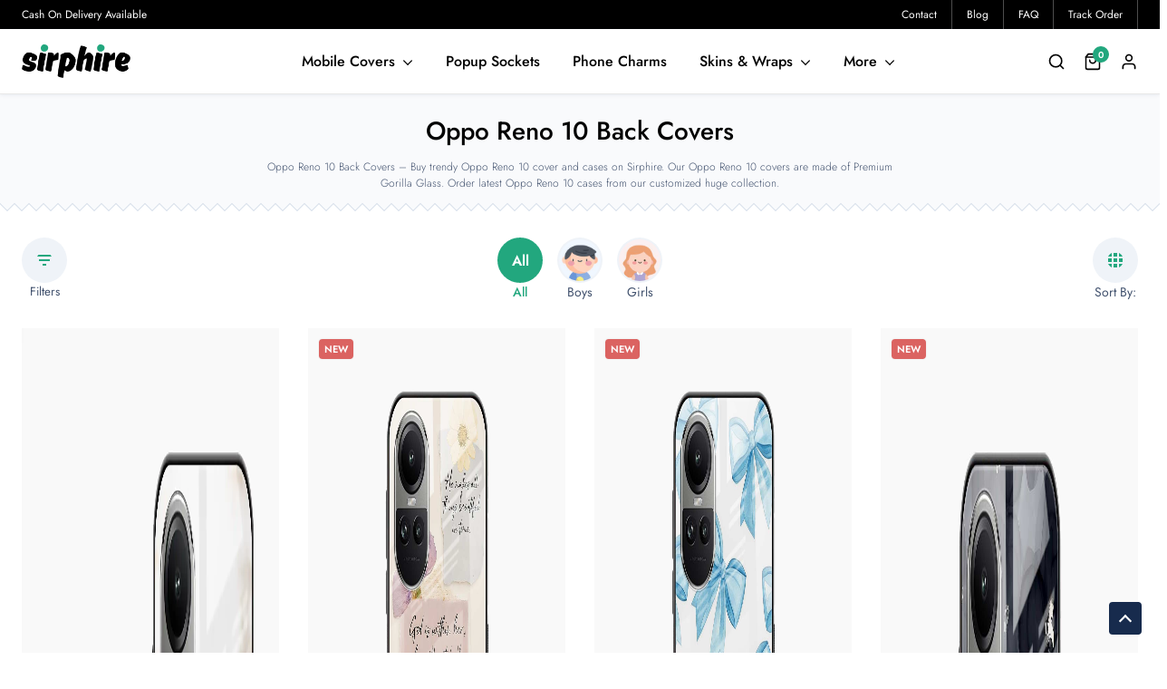

--- FILE ---
content_type: text/html; charset=UTF-8
request_url: https://in.sirphire.com/oppo-reno-10-back-covers
body_size: 28194
content:
<!DOCTYPE html>
<html lang="en">
<head>
<meta name="robots" content="follow, index" />
<meta charset="utf-8">
<meta name="viewport" content="width=device-width, initial-scale=1, shrink-to-fit=no, maximum-scale=1">
<title>Buy Oppo Reno 10 Covers &amp; Cases at Best Price in India - Sirphire</title>
<meta name="description" content="Style your Oppo Reno 10 mobile with stylish glass back covers which comes with camera protection. Shop now from 100+ trendy designs price starting from 299."/>
<meta name="keywords" content=""/>
<meta name="author" content="Sirphire"/>
<link rel="shortcut icon" type="image/png" href="https://in.sirphire.com/assets/img/favicon.png"/>
<meta property="og:locale" content="en-US"/>
<meta property="og:site_name" content="Sirphire"/>


<link rel="alternate" href="https://in.sirphire.com/oppo-reno-10-back-covers" hreflang="x-default" />
<link rel="alternate" href="https://in.sirphire.com/oppo-reno-10-back-covers" hreflang="en-IN" />
<link rel="alternate" href="https://it.sirphire.com/cover-oppo-reno-10" hreflang="it-IT" />


<meta property="og:type" content="product"/>
<meta property="og:title" content="Buy Oppo Reno 10 Covers & Cases at Best Price in India"/>
<meta property="og:description" content="Style your Oppo Reno 10 mobile with stylish glass back covers which comes with camera protection. Shop now from 100+ trendy designs price starting from 299."/>
<meta property="og:url" content="https://in.sirphire.com/oppo-reno-10-back-covers"/>
<meta property="og:image" content="https://cdn.sirphire.com/uploads/category/category_67d32e02da9f20-97777152-16364020.webp"/>
<meta property="og:image:width" content="420"/>
<meta property="og:image:height" content="420"/>
<meta property="article:author" content="Sirphire"/>
<meta property="fb:app_id" content=""/>
<meta property="article:published_time" content=""/>
<meta property="article:modified_time" content=""/>
<meta name="twitter:card" content="summary_large_image"/>
<meta name="twitter:site" content="@Sirphire"/>
<meta name="twitter:creator" content="@Sirphire"/>
<meta name="twitter:title" content="Buy Oppo Reno 10 Covers &amp; Cases at Best Price in India"/>
<meta name="twitter:description" content="Style your Oppo Reno 10 mobile with stylish glass back covers which comes with camera protection. Shop now from 100+ trendy designs price starting from 299."/>
<meta name="twitter:image" content="https://cdn.sirphire.com/uploads/category/category_67d32e02da9f20-97777152-16364020.webp"/>
<meta name="mobile-web-app-capable" content="yes">
<meta name="apple-mobile-web-app-status-bar-style" content="black">
<meta name="apple-mobile-web-app-title" content="Sirphire">
<meta name="msapplication-TileImage" content="https://in.sirphire.com/assets/img/pwa/144x144.png">
<meta name="msapplication-TileColor" content="#2F3BA2">
<link rel="manifest" href="https://in.sirphire.com/manifest.json">
<link rel="apple-touch-icon" href="https://in.sirphire.com/assets/img/pwa/144x144.png">
<link rel="canonical" href="https://in.sirphire.com/oppo-reno-10-back-covers"/>
<meta name="X-CSRF-TOKEN" content="9492f1e74769fb5cc1d8d46d963ed19d">
<style>:root {--vr-color-main: #222222;}     .bn-ds-1{width: 728px; height: 90px;}.bn-mb-1{width: 300px; height: 250px;}</style>
<script>var MdsConfig = {baseURL: 'https://in.sirphire.com', langBaseURL: "https://in.sirphire.com", sysLangId: "1", thousandsSeparator: ".", csrfTokenName: 'app_csrf_token', csrfCookieName: 'mds_app_csrf_cookie', textAll: "All", textNoResultsFound: "No Results Found!", textOk: "OK", textCancel: "Cancel", textAcceptTerms: "You have to accept the terms!", cartRoute: "", sliderFadeEffect: "1", isRecaptchaEnabled: "1", rtl: false, textAddtoCart: "Add to Cart", textAddedtoCart: "Added to Cart", textAddtoWishlist: "Add to wishlist", textRemoveFromWishlist: "Remove from wishlist"};</script>


<!-- AKSHAY -->


<style type="text/css">@font-face {font-family:Jost;font-style:normal;font-weight:200;src:url(/cf-fonts/v/jost/5.0.16/latin/wght/normal.woff2);unicode-range:U+0000-00FF,U+0131,U+0152-0153,U+02BB-02BC,U+02C6,U+02DA,U+02DC,U+0304,U+0308,U+0329,U+2000-206F,U+2074,U+20AC,U+2122,U+2191,U+2193,U+2212,U+2215,U+FEFF,U+FFFD;font-display:swap;}@font-face {font-family:Jost;font-style:normal;font-weight:200;src:url(/cf-fonts/v/jost/5.0.16/latin-ext/wght/normal.woff2);unicode-range:U+0100-02AF,U+0304,U+0308,U+0329,U+1E00-1E9F,U+1EF2-1EFF,U+2020,U+20A0-20AB,U+20AD-20CF,U+2113,U+2C60-2C7F,U+A720-A7FF;font-display:swap;}@font-face {font-family:Jost;font-style:normal;font-weight:200;src:url(/cf-fonts/v/jost/5.0.16/cyrillic/wght/normal.woff2);unicode-range:U+0301,U+0400-045F,U+0490-0491,U+04B0-04B1,U+2116;font-display:swap;}@font-face {font-family:Jost;font-style:normal;font-weight:300;src:url(/cf-fonts/v/jost/5.0.16/latin-ext/wght/normal.woff2);unicode-range:U+0100-02AF,U+0304,U+0308,U+0329,U+1E00-1E9F,U+1EF2-1EFF,U+2020,U+20A0-20AB,U+20AD-20CF,U+2113,U+2C60-2C7F,U+A720-A7FF;font-display:swap;}@font-face {font-family:Jost;font-style:normal;font-weight:300;src:url(/cf-fonts/v/jost/5.0.16/cyrillic/wght/normal.woff2);unicode-range:U+0301,U+0400-045F,U+0490-0491,U+04B0-04B1,U+2116;font-display:swap;}@font-face {font-family:Jost;font-style:normal;font-weight:300;src:url(/cf-fonts/v/jost/5.0.16/latin/wght/normal.woff2);unicode-range:U+0000-00FF,U+0131,U+0152-0153,U+02BB-02BC,U+02C6,U+02DA,U+02DC,U+0304,U+0308,U+0329,U+2000-206F,U+2074,U+20AC,U+2122,U+2191,U+2193,U+2212,U+2215,U+FEFF,U+FFFD;font-display:swap;}@font-face {font-family:Jost;font-style:normal;font-weight:400;src:url(/cf-fonts/v/jost/5.0.16/cyrillic/wght/normal.woff2);unicode-range:U+0301,U+0400-045F,U+0490-0491,U+04B0-04B1,U+2116;font-display:swap;}@font-face {font-family:Jost;font-style:normal;font-weight:400;src:url(/cf-fonts/v/jost/5.0.16/latin/wght/normal.woff2);unicode-range:U+0000-00FF,U+0131,U+0152-0153,U+02BB-02BC,U+02C6,U+02DA,U+02DC,U+0304,U+0308,U+0329,U+2000-206F,U+2074,U+20AC,U+2122,U+2191,U+2193,U+2212,U+2215,U+FEFF,U+FFFD;font-display:swap;}@font-face {font-family:Jost;font-style:normal;font-weight:400;src:url(/cf-fonts/v/jost/5.0.16/latin-ext/wght/normal.woff2);unicode-range:U+0100-02AF,U+0304,U+0308,U+0329,U+1E00-1E9F,U+1EF2-1EFF,U+2020,U+20A0-20AB,U+20AD-20CF,U+2113,U+2C60-2C7F,U+A720-A7FF;font-display:swap;}@font-face {font-family:Jost;font-style:normal;font-weight:500;src:url(/cf-fonts/v/jost/5.0.16/latin/wght/normal.woff2);unicode-range:U+0000-00FF,U+0131,U+0152-0153,U+02BB-02BC,U+02C6,U+02DA,U+02DC,U+0304,U+0308,U+0329,U+2000-206F,U+2074,U+20AC,U+2122,U+2191,U+2193,U+2212,U+2215,U+FEFF,U+FFFD;font-display:swap;}@font-face {font-family:Jost;font-style:normal;font-weight:500;src:url(/cf-fonts/v/jost/5.0.16/latin-ext/wght/normal.woff2);unicode-range:U+0100-02AF,U+0304,U+0308,U+0329,U+1E00-1E9F,U+1EF2-1EFF,U+2020,U+20A0-20AB,U+20AD-20CF,U+2113,U+2C60-2C7F,U+A720-A7FF;font-display:swap;}@font-face {font-family:Jost;font-style:normal;font-weight:500;src:url(/cf-fonts/v/jost/5.0.16/cyrillic/wght/normal.woff2);unicode-range:U+0301,U+0400-045F,U+0490-0491,U+04B0-04B1,U+2116;font-display:swap;}@font-face {font-family:Jost;font-style:normal;font-weight:600;src:url(/cf-fonts/v/jost/5.0.16/latin-ext/wght/normal.woff2);unicode-range:U+0100-02AF,U+0304,U+0308,U+0329,U+1E00-1E9F,U+1EF2-1EFF,U+2020,U+20A0-20AB,U+20AD-20CF,U+2113,U+2C60-2C7F,U+A720-A7FF;font-display:swap;}@font-face {font-family:Jost;font-style:normal;font-weight:600;src:url(/cf-fonts/v/jost/5.0.16/cyrillic/wght/normal.woff2);unicode-range:U+0301,U+0400-045F,U+0490-0491,U+04B0-04B1,U+2116;font-display:swap;}@font-face {font-family:Jost;font-style:normal;font-weight:600;src:url(/cf-fonts/v/jost/5.0.16/latin/wght/normal.woff2);unicode-range:U+0000-00FF,U+0131,U+0152-0153,U+02BB-02BC,U+02C6,U+02DA,U+02DC,U+0304,U+0308,U+0329,U+2000-206F,U+2074,U+20AC,U+2122,U+2191,U+2193,U+2212,U+2215,U+FEFF,U+FFFD;font-display:swap;}@font-face {font-family:Jost;font-style:normal;font-weight:700;src:url(/cf-fonts/v/jost/5.0.16/latin/wght/normal.woff2);unicode-range:U+0000-00FF,U+0131,U+0152-0153,U+02BB-02BC,U+02C6,U+02DA,U+02DC,U+0304,U+0308,U+0329,U+2000-206F,U+2074,U+20AC,U+2122,U+2191,U+2193,U+2212,U+2215,U+FEFF,U+FFFD;font-display:swap;}@font-face {font-family:Jost;font-style:normal;font-weight:700;src:url(/cf-fonts/v/jost/5.0.16/latin-ext/wght/normal.woff2);unicode-range:U+0100-02AF,U+0304,U+0308,U+0329,U+1E00-1E9F,U+1EF2-1EFF,U+2020,U+20A0-20AB,U+20AD-20CF,U+2113,U+2C60-2C7F,U+A720-A7FF;font-display:swap;}@font-face {font-family:Jost;font-style:normal;font-weight:700;src:url(/cf-fonts/v/jost/5.0.16/cyrillic/wght/normal.woff2);unicode-range:U+0301,U+0400-045F,U+0490-0491,U+04B0-04B1,U+2116;font-display:swap;}</style>
<link rel="stylesheet" href="https://in.sirphire.com/assets/css/base.css?v54=">
<link rel="stylesheet" href="https://in.sirphire.com/assets/css/slick.css">


<!-- Google Tag Manager -->
<script>(function(w,d,s,l,i){w[l]=w[l]||[];w[l].push({'gtm.start':
new Date().getTime(),event:'gtm.js'});var f=d.getElementsByTagName(s)[0],
j=d.createElement(s),dl=l!='dataLayer'?'&l='+l:'';j.async=true;j.src=
'https://www.googletagmanager.com/gtm.js?id='+i+dl;f.parentNode.insertBefore(j,f);
})(window,document,'script','dataLayer','GTM-NC9J8XP');</script>
<!-- End Google Tag Manager -->

<!-- Meta Pixel Code -->
<script>
!function(f,b,e,v,n,t,s)
{if(f.fbq)return;n=f.fbq=function(){n.callMethod?
n.callMethod.apply(n,arguments):n.queue.push(arguments)};
if(!f._fbq)f._fbq=n;n.push=n;n.loaded=!0;n.version='2.0';
n.queue=[];t=b.createElement(e);t.async=!0;
t.src=v;s=b.getElementsByTagName(e)[0];
s.parentNode.insertBefore(t,s)}(window, document,'script',
'https://connect.facebook.net/en_US/fbevents.js');
fbq('init', '2202163353477754');
fbq('track', 'PageView');
</script>
<noscript><img height="1" width="1" style="display:none"
src="https://www.facebook.com/tr?id=2202163353477754&ev=PageView&noscript=1"
/></noscript>
<!-- End Meta Pixel Code -->


<!-- Wigzo Setup (Shiprocket Endgage360) -->
<script>
(function(w,i,g,z,o){
var a,m;w[ 'WigzoObject' ]=o;w[o]=w[o]|| function()
{(w[o].q=w[o].q||[]).push(arguments)},w[o].l=1* new Date();w[o].h=z;a=i.createElement(g),m=i.getElementsByTagName(g)[0];a.async=1;a.src=z;m.parentNode.insertBefore(a,m)
}) (window,document,'script','//app.wigzo.com/wigzo.compressed.js','wigzo');
wigzo ('configure','tNZqeuP9TaOCnH5sDfznvg');
</script>
<!-- Wigzo Setup (Shiprocket Endgage360) -->

</head>
<body>
    

<!-- Google Tag Manager (noscript) -->
<noscript><iframe src="https://www.googletagmanager.com/ns.html?id=GTM-NC9J8XP"
height="0" width="0" style="display:none;visibility:hidden"></iframe></noscript>
<!-- End Google Tag Manager (noscript) -->


<script type="application/ld+json">
{
  "@context": "https://schema.org/",
  "@type": "WebSite",
  "name": "Sirphire",
  "url": "https://in.sirphire.com",
  "potentialAction": {
    "@type": "SearchAction",
    "target": "https://in.sirphire.com/products?search={search_term_string}",
    "query-input": "required name=search_term_string"
  }
}
</script>

<section class="wrapper">
    <header class="top-header">
<div class="container">
  <span>Cash On Delivery Available</span>

  	<ul>
						<li><a href="https://in.sirphire.com/contact-us" >Contact</a></li>
							<li><a href="https://in.sirphire.com/blog" >Blog</a></li>
					<li><a href="https://in.sirphire.com/help-center">FAQ</a></li>
		<li><a href="https://in.sirphire.com/track-order">Track Order</a></li>
	</ul>
  </div>
</header>      

    <header class="primary-header">
        
        <div class="container">

          <button class="hamberger" title="hamberger">
            <svg viewBox="0 0 100 100" class="icon lg fill-current cross mr-3">
              <use xlink:href="#menu"></use>
            </svg>
          </button>


          <a href="https://in.sirphire.com" class="logo">
            <img src="https://in.sirphire.com/uploads/logo/logo_6697c3f3190d33-98407939-30947060.png" alt="Sirphire | Premium Mobile Cases & Covers For Your Beloved Phones">
            Sirphire
          </a>

          <nav class="navigation">
            <form action="https://in.sirphire.com/search" method="get" id="form_validate_search_mobile" class="aside-mobile-search">
            	<input type="hidden" name="search_category_input" id="input_search_category_mobile" value="all">
              <input type="text" name="search" maxlength="300" pattern=".*\S+.*" id="input_search_mobile" class="form-control input_search_mobile" placeholder="Search here..." required autocomplete="off">
              <button title="mobile-search" class="search-btn">
                <svg viewBox="0 0 100 100" class="icon lg fill-current cross mr-3">
                    <use xlink:href="#search"></use>
                  </svg>
              </button>
              <button title="mobile-search" type="button" class="clear-search-btn">
                <svg viewBox="0 0 286.054 286.054" class="icon xs fill-current">
				          <use xlink:href="#cross"></use>
				        </svg>
              </button>
            </form>
            
	 					<ul class="mobile-search-results" id="category_search_results_mobile"></ul>
            <ul class="mobile-search-results" id="response_search_results_mobile"></ul>

            <ul>
    <li>
    <a href="https://in.sirphire.com/mobile-covers">Mobile Covers <span class="badge"></span></a>
      
    <ul class="dropdown mobile-cover-model-selection">
        <div class="container">
          <ul>    
                                    <li>
                          <a href="https://in.sirphire.com/apple-iphone-back-covers">Apple <span class="badge"></span></a>
                                                    <ul>
                                                        <li><a href="https://in.sirphire.com/apple-iphone-16-back-covers">iPhone 16<span class="badge"></span></a></li>
                                                        <li><a href="https://in.sirphire.com/apple-iphone-15-pro-max-back-covers">iPhone 15 Pro Max<span class="badge"></span></a></li>
                                                        <li><a href="https://in.sirphire.com/apple-iphone-16-plus-back-covers">iPhone 16 Plus<span class="badge"></span></a></li>
                                                        <li><a href="https://in.sirphire.com/apple-iphone-16-pro-back-covers">iPhone 16 Pro<span class="badge"></span></a></li>
                                                        <li><a href="https://in.sirphire.com/apple-iphone-16-pro-max-back-covers">iPhone 16 Pro Max<span class="badge"></span></a></li>
                                                        <li><a href="https://in.sirphire.com/iphone-16e-back-covers">iPhone 16e<span class="badge"></span></a></li>
                                                        <li><a href="https://in.sirphire.com/iphone-17-back-covers">iPhone 17<span class="badge"></span></a></li>
                                                        <li><a href="https://in.sirphire.com/iphone-17-pro-back-covers">iPhone 17 Pro<span class="badge"></span></a></li>
                                                        <li><a href="https://in.sirphire.com/iphone-17-pro-max-back-covers">iPhone 17 Pro Max<span class="badge"></span></a></li>
                                                        <li><a href="https://in.sirphire.com/iphone-air-back-covers">iPhone Air<span class="badge"></span></a></li>
                                                        <li><a href="https://in.sirphire.com/apple-iphone-15-pro-back-covers">iPhone 15 Pro<span class="badge"></span></a></li>
                                                        <li><a href="https://in.sirphire.com/apple-iphone-15-plus-back-covers">iPhone 15 Plus<span class="badge"></span></a></li>
                                                        <li><a href="https://in.sirphire.com/apple-iphone-15-back-covers">iPhone 15<span class="badge"></span></a></li>
                                                        <li><a href="https://in.sirphire.com/apple-iphone-14-pro-max-back-covers">iPhone 14 Pro Max<span class="badge"></span></a></li>
                                                        <li><a href="https://in.sirphire.com/apple-iphone-14-pro-back-covers">iPhone 14 Pro<span class="badge"></span></a></li>
                                                        <li><a href="https://in.sirphire.com/apple-iphone-14-plus-back-covers">iPhone 14 Plus<span class="badge"></span></a></li>
                                                        <li><a href="https://in.sirphire.com/apple-iphone-14-back-covers">iPhone 14<span class="badge"></span></a></li>
                                                        <li><a href="https://in.sirphire.com/apple-iphone-13-pro-max-back-covers">iPhone 13 Pro Max<span class="badge"></span></a></li>
                                                        <li><a href="https://in.sirphire.com/apple-iphone-13-pro-back-covers">iPhone 13 Pro<span class="badge"></span></a></li>
                                                        <li><a href="https://in.sirphire.com/apple-iphone-13-mini-back-covers">iPhone 13 Mini<span class="badge"></span></a></li>
                                                        <li><a href="https://in.sirphire.com/apple-iphone-13-back-covers">iPhone 13<span class="badge"></span></a></li>
                                                        <li><a href="https://in.sirphire.com/apple-iphone-12-pro-max-back-covers">iPhone 12 Pro Max<span class="badge"></span></a></li>
                                                        <li><a href="https://in.sirphire.com/apple-iphone-12-pro-back-covers">iPhone 12 Pro<span class="badge"></span></a></li>
                                                        <li><a href="https://in.sirphire.com/apple-iphone-12-mini-back-covers">iPhone 12 Mini<span class="badge"></span></a></li>
                                                        <li><a href="https://in.sirphire.com/apple-iphone-12-back-covers">iPhone 12<span class="badge"></span></a></li>
                                                        <li><a href="https://in.sirphire.com/apple-iphone-11-pro-max-back-covers">iPhone 11 Pro Max<span class="badge"></span></a></li>
                                                        <li><a href="https://in.sirphire.com/apple-iphone-11-pro-back-covers">iPhone 11 Pro<span class="badge"></span></a></li>
                                                        <li><a href="https://in.sirphire.com/apple-iphone-11-back-covers">iPhone 11<span class="badge"></span></a></li>
                                                        <li><a href="https://in.sirphire.com/apple-iphone-xs-max-back-covers">iPhone XS Max<span class="badge"></span></a></li>
                                                        <li><a href="https://in.sirphire.com/apple-iphone-xs-back-covers">iPhone XS<span class="badge"></span></a></li>
                                                        <li><a href="https://in.sirphire.com/apple-iphone-xr-back-covers">iPhone XR<span class="badge"></span></a></li>
                                                        <li><a href="https://in.sirphire.com/apple-iphone-x-back-covers">iPhone X<span class="badge"></span></a></li>
                                                        <li><a href="https://in.sirphire.com/apple-iphone-8-plus-back-covers">iPhone 8 Plus<span class="badge"></span></a></li>
                                                        <li><a href="https://in.sirphire.com/apple-iphone-8-back-covers">iPhone 8<span class="badge"></span></a></li>
                                                        <li><a href="https://in.sirphire.com/apple-iphone-7-plus-back-covers">iPhone 7 Plus<span class="badge"></span></a></li>
                                                        <li><a href="https://in.sirphire.com/apple-iphone-7-back-covers">iPhone 7<span class="badge"></span></a></li>
                                                        <li><a href="https://in.sirphire.com/apple-iphone-6s-plus-back-covers">iPhone 6s Plus<span class="badge"></span></a></li>
                                                        <li><a href="https://in.sirphire.com/apple-iphone-6-plus-back-covers">iPhone 6 Plus<span class="badge"></span></a></li>
                                                        <li><a href="https://in.sirphire.com/apple-iphone-6s-back-covers">iPhone 6s<span class="badge"></span></a></li>
                                                        <li><a href="https://in.sirphire.com/apple-iphone-6-back-covers">iPhone 6<span class="badge"></span></a></li>
                                                        <li><a href="https://in.sirphire.com/apple-iphone-se-back-covers">iPhone SE<span class="badge"></span></a></li>
                                                      </ul>
                                                  </li>
                                    <li>
                          <a href="https://in.sirphire.com/oneplus-back-covers">OnePlus <span class="badge"></span></a>
                                                    <ul>
                                                        <li><a href="https://in.sirphire.com/oneplus-13-back-covers">OnePlus 13<span class="badge"></span></a></li>
                                                        <li><a href="https://in.sirphire.com/oneplus-13r-5g-back-covers">Oneplus 13R 5g<span class="badge"></span></a></li>
                                                        <li><a href="https://in.sirphire.com/oneplus-13s-back-covers">OnePlus 13s<span class="badge"></span></a></li>
                                                        <li><a href="https://in.sirphire.com/oneplus-15-5g-back-covers">Oneplus 15 5g<span class="badge"></span></a></li>
                                                        <li><a href="https://in.sirphire.com/oneplus-nord-4-5g-back-covers">OnePlus Nord 4 5g<span class="badge"></span></a></li>
                                                        <li><a href="https://in.sirphire.com/oneplus-nord-5-back-covers">OnePlus Nord 5<span class="badge"></span></a></li>
                                                        <li><a href="https://in.sirphire.com/oneplus-nord-ce-3-lite-back-covers">OnePlus Nord CE 3 Lite<span class="badge"></span></a></li>
                                                        <li><a href="https://in.sirphire.com/oneplus-nord-ce-4-lite-back-covers">OnePlus Nord CE 4 Lite<span class="badge"></span></a></li>
                                                        <li><a href="https://in.sirphire.com/oneplus-nord-ce-5-back-covers">OnePlus Nord CE 5<span class="badge"></span></a></li>
                                                        <li><a href="https://in.sirphire.com/oneplus-nord-ce-2-lite-back-covers">OnePlus Nord CE 2 Lite<span class="badge"></span></a></li>
                                                        <li><a href="https://in.sirphire.com/oneplus-nord-ce-4-back-covers">OnePlus Nord CE 4<span class="badge"></span></a></li>
                                                        <li><a href="https://in.sirphire.com/oneplus-nord-ce-3-back-covers">OnePlus Nord CE 3<span class="badge"></span></a></li>
                                                        <li><a href="https://in.sirphire.com/oneplus-nord-ce-2-back-covers">OnePlus Nord CE 2<span class="badge"></span></a></li>
                                                        <li><a href="https://in.sirphire.com/oneplus-nord-ce-5g-back-covers">OnePlus Nord CE 5G<span class="badge"></span></a></li>
                                                        <li><a href="https://in.sirphire.com/oneplus-nord-3-back-covers">OnePlus Nord 3<span class="badge"></span></a></li>
                                                        <li><a href="https://in.sirphire.com/oneplus-nord-2-back-covers">OnePlus Nord 2<span class="badge"></span></a></li>
                                                        <li><a href="https://in.sirphire.com/oneplus-nord-back-covers">OnePlus Nord<span class="badge"></span></a></li>
                                                        <li><a href="https://in.sirphire.com/oneplus-nord-2t-back-covers">OnePlus Nord 2T<span class="badge"></span></a></li>
                                                        <li><a href="https://in.sirphire.com/oneplus-12-back-covers">OnePlus 12<span class="badge"></span></a></li>
                                                        <li><a href="https://in.sirphire.com/oneplus-12r-back-covers">Oneplus 12R<span class="badge"></span></a></li>
                                                        <li><a href="https://in.sirphire.com/oneplus-11r-back-covers">OnePlus 11r<span class="badge"></span></a></li>
                                                        <li><a href="https://in.sirphire.com/oneplus-11-back-covers">OnePlus 11<span class="badge"></span></a></li>
                                                        <li><a href="https://in.sirphire.com/oneplus-10r-back-covers">OnePlus 10R<span class="badge"></span></a></li>
                                                        <li><a href="https://in.sirphire.com/oneplus-10-pro-back-covers">OnePlus 10 Pro<span class="badge"></span></a></li>
                                                        <li><a href="https://in.sirphire.com/oneplus-7-pro-back-covers">OnePlus 7 Pro<span class="badge"></span></a></li>
                                                        <li><a href="https://in.sirphire.com/oneplus-10t-back-covers">OnePlus 10T<span class="badge"></span></a></li>
                                                        <li><a href="https://in.sirphire.com/oneplus-9-pro-back-covers">OnePlus 9 Pro<span class="badge"></span></a></li>
                                                        <li><a href="https://in.sirphire.com/oneplus-9rt-back-covers">OnePlus 9RT<span class="badge"></span></a></li>
                                                        <li><a href="https://in.sirphire.com/oneplus-9r-back-covers">OnePlus 9R<span class="badge"></span></a></li>
                                                        <li><a href="https://in.sirphire.com/oneplus-9-back-covers">OnePlus 9<span class="badge"></span></a></li>
                                                        <li><a href="https://in.sirphire.com/oneplus-8t-back-covers">OnePlus 8T<span class="badge"></span></a></li>
                                                        <li><a href="https://in.sirphire.com/oneplus-8-pro-back-covers">OnePlus 8 Pro<span class="badge"></span></a></li>
                                                        <li><a href="https://in.sirphire.com/oneplus-8-back-covers">OnePlus 8<span class="badge"></span></a></li>
                                                        <li><a href="https://in.sirphire.com/oneplus-7t-pro-back-covers">OnePlus 7t Pro<span class="badge"></span></a></li>
                                                        <li><a href="https://in.sirphire.com/oneplus-7t-back-covers">OnePlus 7T<span class="badge"></span></a></li>
                                                        <li><a href="https://in.sirphire.com/oneplus-7-back-covers">OnePlus 7<span class="badge"></span></a></li>
                                                        <li><a href="https://in.sirphire.com/oneplus-6t-back-covers">OnePlus 6T<span class="badge"></span></a></li>
                                                        <li><a href="https://in.sirphire.com/oneplus-6-back-covers">OnePlus 6<span class="badge"></span></a></li>
                                                      </ul>
                                                  </li>
                                    <li>
                          <a href="https://in.sirphire.com/samsung-back-covers">Samsung <span class="badge"></span></a>
                                                    <ul>
                                                        <li><a href="https://in.sirphire.com/samsung-a03s-back-covers">Samsung A03s<span class="badge"></span></a></li>
                                                        <li><a href="https://in.sirphire.com/samsung-a05s-back-covers">Samsung A05s<span class="badge"></span></a></li>
                                                        <li><a href="https://in.sirphire.com/samsung-a10-back-covers">Samsung A10<span class="badge"></span></a></li>
                                                        <li><a href="https://in.sirphire.com/samsung-a11-back-covers">Samsung A11<span class="badge"></span></a></li>
                                                        <li><a href="https://in.sirphire.com/samsung-a12-back-covers">Samsung A12<span class="badge"></span></a></li>
                                                        <li><a href="https://in.sirphire.com/samsung-a12-nacho-back-covers">Samsung A12 Nacho<span class="badge"></span></a></li>
                                                        <li><a href="https://in.sirphire.com/samsung-a14-back-covers">Samsung A14<span class="badge"></span></a></li>
                                                        <li><a href="https://in.sirphire.com/samsung-a15-back-covers">Samsung A15<span class="badge"></span></a></li>
                                                        <li><a href="https://in.sirphire.com/samsung-a16-5g-back-covers">Samsung A16 5G<span class="badge"></span></a></li>
                                                        <li><a href="https://in.sirphire.com/samsung-a17-5g-back-covers">Samsung A17 5G<span class="badge"></span></a></li>
                                                        <li><a href="https://in.sirphire.com/samsung-a20-back-covers">Samsung A20<span class="badge"></span></a></li>
                                                        <li><a href="https://in.sirphire.com/samsung-a21-back-covers">Samsung A21<span class="badge"></span></a></li>
                                                        <li><a href="https://in.sirphire.com/samsung-a22-4g-back-covers">Samsung A22 4G<span class="badge"></span></a></li>
                                                        <li><a href="https://in.sirphire.com/samsung-a26-5g-back-covers">Samsung A26 5G<span class="badge"></span></a></li>
                                                        <li><a href="https://in.sirphire.com/samsung-a30-back-covers">Samsung A30<span class="badge"></span></a></li>
                                                        <li><a href="https://in.sirphire.com/samsung-a30s-back-covers">Samsung A30s<span class="badge"></span></a></li>
                                                        <li><a href="https://in.sirphire.com/samsung-a31-back-covers">Samsung A31<span class="badge"></span></a></li>
                                                        <li><a href="https://in.sirphire.com/samsung-a32-5g-back-covers">Samsung A32 5G<span class="badge"></span></a></li>
                                                        <li><a href="https://in.sirphire.com/samsung-a32-back-covers">Samsung A32<span class="badge"></span></a></li>
                                                        <li><a href="https://in.sirphire.com/samsung-a33-5g-back-covers">Samsung A33 5G<span class="badge"></span></a></li>
                                                        <li><a href="https://in.sirphire.com/samsung-a35-back-covers">Samsung A35<span class="badge"></span></a></li>
                                                        <li><a href="https://in.sirphire.com/samsung-a36-5g-back-covers">Samsung A36 5G<span class="badge"></span></a></li>
                                                        <li><a href="https://in.sirphire.com/samsung-a42-back-covers">Samsung A42<span class="badge"></span></a></li>
                                                        <li><a href="https://in.sirphire.com/samsung-a50-back-covers">Samsung A50<span class="badge"></span></a></li>
                                                        <li><a href="https://in.sirphire.com/samsung-a50s-back-covers">Samsung A50s<span class="badge"></span></a></li>
                                                        <li><a href="https://in.sirphire.com/samsung-a51-back-covers">Samsung A51<span class="badge"></span></a></li>
                                                        <li><a href="https://in.sirphire.com/samsung-a52-back-covers">Samsung A52<span class="badge"></span></a></li>
                                                        <li><a href="https://in.sirphire.com/samsung-a52s-back-covers">Samsung A52s<span class="badge"></span></a></li>
                                                        <li><a href="https://in.sirphire.com/samsung-a53-5g-back-covers">Samsung A53 5G<span class="badge"></span></a></li>
                                                        <li><a href="https://in.sirphire.com/samsung-a54-back-covers">Samsung A54<span class="badge"></span></a></li>
                                                        <li><a href="https://in.sirphire.com/samsung-a55-back-covers">Samsung A55<span class="badge"></span></a></li>
                                                        <li><a href="https://in.sirphire.com/samsung-a56-5g-back-covers">Samsung A56 5G<span class="badge"></span></a></li>
                                                        <li><a href="https://in.sirphire.com/samsung-a7-back-covers">Samsung A7<span class="badge"></span></a></li>
                                                        <li><a href="https://in.sirphire.com/samsung-a70-back-covers">Samsung A70<span class="badge"></span></a></li>
                                                        <li><a href="https://in.sirphire.com/samsung-a70s-back-covers">Samsung A70s<span class="badge"></span></a></li>
                                                        <li><a href="https://in.sirphire.com/samsung-a71-back-covers">Samsung A71<span class="badge"></span></a></li>
                                                        <li><a href="https://in.sirphire.com/samsung-a73-5g-back-covers">Samsung A73 5G<span class="badge"></span></a></li>
                                                        <li><a href="https://in.sirphire.com/samsung-f06-5g-back-covers">Samsung F06 5G<span class="badge"></span></a></li>
                                                        <li><a href="https://in.sirphire.com/samsung-f07-back-covers">Samsung F07<span class="badge"></span></a></li>
                                                        <li><a href="https://in.sirphire.com/samsung-f14-4g-back-covers">Samsung F14 4G<span class="badge"></span></a></li>
                                                        <li><a href="https://in.sirphire.com/samsung-f14-5g-back-covers">Samsung F14 5G<span class="badge"></span></a></li>
                                                        <li><a href="https://in.sirphire.com/samsung-f15-back-covers">Samsung F15<span class="badge"></span></a></li>
                                                        <li><a href="https://in.sirphire.com/samsung-f16-5g-back-covers">Samsung F16 5G<span class="badge"></span></a></li>
                                                        <li><a href="https://in.sirphire.com/samsung-f17-5g-back-covers">Samsung F17 5G<span class="badge"></span></a></li>
                                                        <li><a href="https://in.sirphire.com/samsung-f34-5g-back-covers">Samsung F34 5G<span class="badge"></span></a></li>
                                                        <li><a href="https://in.sirphire.com/samsung-f36-5g-back-covers">Samsung F36 5G<span class="badge"></span></a></li>
                                                        <li><a href="https://in.sirphire.com/samsung-f41-back-covers">Samsung F41<span class="badge"></span></a></li>
                                                        <li><a href="https://in.sirphire.com/samsung-f54-5g-back-covers">Samsung F54 5G<span class="badge"></span></a></li>
                                                        <li><a href="https://in.sirphire.com/samsung-f55-5g-back-covers">Samsung F55 5G<span class="badge"></span></a></li>
                                                        <li><a href="https://in.sirphire.com/samsung-f62-back-covers">Samsung F62<span class="badge"></span></a></li>
                                                        <li><a href="https://in.sirphire.com/samsung-f42-back-covers">Samsung F42<span class="badge"></span></a></li>
                                                        <li><a href="https://in.sirphire.com/samsung-galaxy-s21-back-covers">Samsung Galaxy S21<span class="badge"></span></a></li>
                                                        <li><a href="https://in.sirphire.com/samsung-galaxy-s21-fe-back-covers">Samsung Galaxy S21 FE<span class="badge"></span></a></li>
                                                        <li><a href="https://in.sirphire.com/samsung-galaxy-s22-back-covers">Samsung Galaxy S22<span class="badge"></span></a></li>
                                                        <li><a href="https://in.sirphire.com/samsung-m06-5g-back-covers">Samsung M06 5G<span class="badge"></span></a></li>
                                                        <li><a href="https://in.sirphire.com/samsung-m10s-back-covers">Samsung M10S<span class="badge"></span></a></li>
                                                        <li><a href="https://in.sirphire.com/samsung-m14-4g-back-covers">Samsung M14 4G<span class="badge"></span></a></li>
                                                        <li><a href="https://in.sirphire.com/samsung-m14-5g-back-covers">Samsung M14 5G<span class="badge"></span></a></li>
                                                        <li><a href="https://in.sirphire.com/samsung-m15-back-covers">Samsung M15<span class="badge"></span></a></li>
                                                        <li><a href="https://in.sirphire.com/samsung-m16-5g-back-covers">Samsung M16 5G<span class="badge"></span></a></li>
                                                        <li><a href="https://in.sirphire.com/samsung-m17-5g-back-covers">Samsung M17 5G<span class="badge"></span></a></li>
                                                        <li><a href="https://in.sirphire.com/samsung-m21s-back-covers">Samsung M21s<span class="badge"></span></a></li>
                                                        <li><a href="https://in.sirphire.com/samsung-m30s-back-covers">Samsung M30s<span class="badge"></span></a></li>
                                                        <li><a href="https://in.sirphire.com/samsung-m31-back-covers">Samsung M31<span class="badge"></span></a></li>
                                                        <li><a href="https://in.sirphire.com/samsung-m31s-back-covers">Samsung M31s<span class="badge"></span></a></li>
                                                        <li><a href="https://in.sirphire.com/samsung-m32-5g-back-covers">Samsung M32 5G<span class="badge"></span></a></li>
                                                        <li><a href="https://in.sirphire.com/samsung-m32-back-covers">Samsung M32<span class="badge"></span></a></li>
                                                        <li><a href="https://in.sirphire.com/samsung-m35-5g-back-covers">Samsung M35 5g<span class="badge"></span></a></li>
                                                        <li><a href="https://in.sirphire.com/samsung-m36-5g-back-covers">Samsung M36 5G<span class="badge"></span></a></li>
                                                        <li><a href="https://in.sirphire.com/samsung-m52-back-covers">Samsung M52<span class="badge"></span></a></li>
                                                        <li><a href="https://in.sirphire.com/samsung-m53-back-covers">Samsung M53<span class="badge"></span></a></li>
                                                        <li><a href="https://in.sirphire.com/samsung-m54-back-covers">Samsung M54<span class="badge"></span></a></li>
                                                        <li><a href="https://in.sirphire.com/samsung-m55-5g-back-covers">Samsung M55 5G<span class="badge"></span></a></li>
                                                        <li><a href="https://in.sirphire.com/samsung-m55s-back-covers">Samsung M55s<span class="badge"></span></a></li>
                                                        <li><a href="https://in.sirphire.com/samsung-m56-5g-back-covers">Samsung M56 5G<span class="badge"></span></a></li>
                                                        <li><a href="https://in.sirphire.com/samsung-note-10-back-covers">Samsung Note 10<span class="badge"></span></a></li>
                                                        <li><a href="https://in.sirphire.com/samsung-note-10-lite-back-covers">Samsung Note 10 Lite<span class="badge"></span></a></li>
                                                        <li><a href="https://in.sirphire.com/samsung-note-10-plus-back-covers">Samsung Note 10 Plus<span class="badge"></span></a></li>
                                                        <li><a href="https://in.sirphire.com/samsung-note-10-pro-back-covers">Samsung Note 10 Pro<span class="badge"></span></a></li>
                                                        <li><a href="https://in.sirphire.com/samsung-s23-back-covers">Samsung S23<span class="badge"></span></a></li>
                                                        <li><a href="https://in.sirphire.com/samsung-s24-fe-back-covers">Samsung S24 FE<span class="badge"></span></a></li>
                                                        <li><a href="https://in.sirphire.com/samsung-s24-ultra-back-covers">Samsung S24 Ultra<span class="badge"></span></a></li>
                                                        <li><a href="https://in.sirphire.com/samsung-s25-back-covers">Samsung S25<span class="badge"></span></a></li>
                                                        <li><a href="https://in.sirphire.com/samsung-s25-fe-back-covers">Samsung S25 FE<span class="badge"></span></a></li>
                                                        <li><a href="https://in.sirphire.com/samsung-s25-plus-back-covers">Samsung S25 Plus<span class="badge"></span></a></li>
                                                        <li><a href="https://in.sirphire.com/samsung-s25-ultra-back-covers">Samsung S25 Ultra<span class="badge"></span></a></li>
                                                        <li><a href="https://in.sirphire.com/samsung-s9-plus-back-covers">Samsung S9 Plus<span class="badge"></span></a></li>
                                                        <li><a href="https://in.sirphire.com/samsung-a25-back-covers">Samsung A25<span class="badge"></span></a></li>
                                                        <li><a href="https://in.sirphire.com/samsung-m34-back-covers">Samsung M34<span class="badge"></span></a></li>
                                                        <li><a href="https://in.sirphire.com/samsung-s24-plus-back-covers">Samsung S24 Plus<span class="badge"></span></a></li>
                                                        <li><a href="https://in.sirphire.com/samsung-s20-fe-back-covers">Samsung S20 FE<span class="badge"></span></a></li>
                                                        <li><a href="https://in.sirphire.com/samsung-s23-fe-back-covers">Samsung S23 FE<span class="badge"></span></a></li>
                                                        <li><a href="https://in.sirphire.com/samsung-a23-back-covers">Samsung A23<span class="badge"></span></a></li>
                                                        <li><a href="https://in.sirphire.com/samsung-s24-back-covers">Samsung S24<span class="badge"></span></a></li>
                                                        <li><a href="https://in.sirphire.com/samsung-a13-back-covers">Samsung A13<span class="badge"></span></a></li>
                                                        <li><a href="https://in.sirphire.com/samsung-m33-back-covers">Samsung M33<span class="badge"></span></a></li>
                                                        <li><a href="https://in.sirphire.com/samsung-s23-ultra-back-covers">Samsung S23 Ultra<span class="badge"></span></a></li>
                                                        <li><a href="https://in.sirphire.com/samsung-f23-back-covers">Samsung F23<span class="badge"></span></a></li>
                                                        <li><a href="https://in.sirphire.com/samsung-s20-plus-back-covers">Samsung S20 Plus<span class="badge"></span></a></li>
                                                        <li><a href="https://in.sirphire.com/samsung-a20s-back-covers">Samsung A20s<span class="badge"></span></a></li>
                                                        <li><a href="https://in.sirphire.com/samsung-a21s-back-covers">Samsung A21s<span class="badge"></span></a></li>
                                                        <li><a href="https://in.sirphire.com/samsung-a24-back-covers">Samsung A24<span class="badge"></span></a></li>
                                                        <li><a href="https://in.sirphire.com/samsung-a34-back-covers">Samsung A34<span class="badge"></span></a></li>
                                                        <li><a href="https://in.sirphire.com/samsung-note-20-back-covers">Samsung Note 20<span class="badge"></span></a></li>
                                                        <li><a href="https://in.sirphire.com/samsung-s20-back-covers">Samsung S20<span class="badge"></span></a></li>
                                                        <li><a href="https://in.sirphire.com/samsung-a72-back-covers">Samsung A72<span class="badge"></span></a></li>
                                                        <li><a href="https://in.sirphire.com/samsung-galaxy-s21-plus-back-covers">Samsung Galaxy S21 Plus<span class="badge"></span></a></li>
                                                        <li><a href="https://in.sirphire.com/samsung-m11-back-covers">Samsung M11<span class="badge"></span></a></li>
                                                        <li><a href="https://in.sirphire.com/samsung-galaxy-s22-plus-back-covers">Samsung Galaxy S22 Plus<span class="badge"></span></a></li>
                                                        <li><a href="https://in.sirphire.com/samsung-m51-back-covers">Samsung M51<span class="badge"></span></a></li>
                                                        <li><a href="https://in.sirphire.com/samsung-note-8-back-covers">Samsung Note 8<span class="badge"></span></a></li>
                                                        <li><a href="https://in.sirphire.com/samsung-s10-lite-back-covers">Samsung S10 Lite<span class="badge"></span></a></li>
                                                        <li><a href="https://in.sirphire.com/samsung-s10-plus-back-covers">Samsung S10 Plus<span class="badge"></span></a></li>
                                                        <li><a href="https://in.sirphire.com/samsung-s9-back-covers">Samsung S9<span class="badge"></span></a></li>
                                                        <li><a href="https://in.sirphire.com/samsung-s10-back-covers">Samsung S10<span class="badge"></span></a></li>
                                                        <li><a href="https://in.sirphire.com/samsung-s21-ultra-back-covers">Samsung S21 Ultra<span class="badge"></span></a></li>
                                                        <li><a href="https://in.sirphire.com/samsung-note-9-back-covers">Samsung Note 9<span class="badge"></span></a></li>
                                                        <li><a href="https://in.sirphire.com/samsung-s22-ultra-back-covers">Samsung S22 Ultra<span class="badge"></span></a></li>
                                                        <li><a href="https://in.sirphire.com/samsung-a22-5g-back-covers">Samsung A22 5G<span class="badge"></span></a></li>
                                                        <li><a href="https://in.sirphire.com/samsung-m21-back-covers">Samsung M21<span class="badge"></span></a></li>
                                                        <li><a href="https://in.sirphire.com/samsung-m42-back-covers">Samsung M42<span class="badge"></span></a></li>
                                                        <li><a href="https://in.sirphire.com/samsung-s23-plus-back-covers">Samsung S23 Plus<span class="badge"></span></a></li>
                                                        <li><a href="https://in.sirphire.com/samsung-s20-ultra-back-covers">Samsung S20 Ultra<span class="badge"></span></a></li>
                                                        <li><a href="https://in.sirphire.com/samsung-note-20-ultra-back-covers">Samsung Note 20 Ultra<span class="badge"></span></a></li>
                                                      </ul>
                                                  </li>
                                    <li>
                          <a href="https://in.sirphire.com/vivo-back-covers">Vivo <span class="badge"></span></a>
                                                    <ul>
                                                        <li><a href="https://in.sirphire.com/iqoo-13-5g-back-covers">Iqoo 13 5g<span class="badge"></span></a></li>
                                                        <li><a href="https://in.sirphire.com/iqoo-15-5g-back-covers">Iqoo 15 5g<span class="badge"></span></a></li>
                                                        <li><a href="https://in.sirphire.com/iqoo-neo-10-back-covers">iQOO Neo 10<span class="badge"></span></a></li>
                                                        <li><a href="https://in.sirphire.com/iqoo-neo-10r-5g-back-covers">iQOO Neo 10R 5g<span class="badge"></span></a></li>
                                                        <li><a href="https://in.sirphire.com/iqoo-neo-9-pro-5g-back-covers">Iqoo Neo 9 Pro 5g<span class="badge"></span></a></li>
                                                        <li><a href="https://in.sirphire.com/iqoo-z10-5g-back-covers">iQOO Z10 5g<span class="badge"></span></a></li>
                                                        <li><a href="https://in.sirphire.com/iqoo-z10-lite-5g-back-covers">iQOO Z10 Lite 5g<span class="badge"></span></a></li>
                                                        <li><a href="https://in.sirphire.com/iqoo-z10r-5g-back-covers">iQOO Z10R 5g<span class="badge"></span></a></li>
                                                        <li><a href="https://in.sirphire.com/iqoo-z10x-5g-back-covers">iQOO Z10x 5g<span class="badge"></span></a></li>
                                                        <li><a href="https://in.sirphire.com/iqoo-z7-5g-back-covers">iQOO Z7 5g<span class="badge"></span></a></li>
                                                        <li><a href="https://in.sirphire.com/iqoo-z7s-5g-back-covers">iQOO Z7s 5g<span class="badge"></span></a></li>
                                                        <li><a href="https://in.sirphire.com/iqoo-z9-lite-5g-back-covers">Iqoo Z9 Lite 5g<span class="badge"></span></a></li>
                                                        <li><a href="https://in.sirphire.com/iqoo-z9s-5g-back-covers">Iqoo Z9s 5g<span class="badge"></span></a></li>
                                                        <li><a href="https://in.sirphire.com/iqoo-z9s-pro-5g-back-covers">Iqoo Z9s Pro 5g<span class="badge"></span></a></li>
                                                        <li><a href="https://in.sirphire.com/vivo-s1-back-covers">Vivo S1<span class="badge"></span></a></li>
                                                        <li><a href="https://in.sirphire.com/vivo-s1-pro-back-covers">Vivo S1 Pro<span class="badge"></span></a></li>
                                                        <li><a href="https://in.sirphire.com/vivo-s7-back-covers">Vivo S7<span class="badge"></span></a></li>
                                                        <li><a href="https://in.sirphire.com/vivo-t1-back-covers">Vivo T1<span class="badge"></span></a></li>
                                                        <li><a href="https://in.sirphire.com/vivo-t1-5g-back-covers">Vivo T1 5G<span class="badge"></span></a></li>
                                                        <li><a href="https://in.sirphire.com/vivo-t2-back-covers">Vivo T2<span class="badge"></span></a></li>
                                                        <li><a href="https://in.sirphire.com/vivo-t3-back-covers">Vivo T3<span class="badge"></span></a></li>
                                                        <li><a href="https://in.sirphire.com/vivo-t3-lite-5g-back-covers">Vivo T3 Lite 5g<span class="badge"></span></a></li>
                                                        <li><a href="https://in.sirphire.com/vivo-t3-pro-5g-back-covers">Vivo T3 Pro 5g<span class="badge"></span></a></li>
                                                        <li><a href="https://in.sirphire.com/vivo-t3-ultra-back-covers">Vivo T3 Ultra<span class="badge"></span></a></li>
                                                        <li><a href="https://in.sirphire.com/vivo-t4-5g-back-covers">Vivo T4 5g<span class="badge"></span></a></li>
                                                        <li><a href="https://in.sirphire.com/vivo-t4-lite-5g-back-covers">Vivo T4 Lite 5g<span class="badge"></span></a></li>
                                                        <li><a href="https://in.sirphire.com/vivo-t4-pro-5g-back-covers">Vivo T4 Pro 5g<span class="badge"></span></a></li>
                                                        <li><a href="https://in.sirphire.com/vivo-t4-ultra-5g-back-covers">Vivo T4 Ultra 5g<span class="badge"></span></a></li>
                                                        <li><a href="https://in.sirphire.com/vivo-t4r-5g-back-covers">Vivo T4R 5g<span class="badge"></span></a></li>
                                                        <li><a href="https://in.sirphire.com/vivo-t4x-5g-back-covers">Vivo T4x 5g<span class="badge"></span></a></li>
                                                        <li><a href="https://in.sirphire.com/vivo-u10-back-covers">Vivo U10<span class="badge"></span></a></li>
                                                        <li><a href="https://in.sirphire.com/vivo-v20-back-covers">Vivo V20<span class="badge"></span></a></li>
                                                        <li><a href="https://in.sirphire.com/vivo-v20-se-back-covers">Vivo V20 SE<span class="badge"></span></a></li>
                                                        <li><a href="https://in.sirphire.com/vivo-v21-back-covers">Vivo V21<span class="badge"></span></a></li>
                                                        <li><a href="https://in.sirphire.com/vivo-v23-5g-back-covers">Vivo V23 5G<span class="badge"></span></a></li>
                                                        <li><a href="https://in.sirphire.com/vivo-v23-pro-back-covers">Vivo V23 Pro<span class="badge"></span></a></li>
                                                        <li><a href="https://in.sirphire.com/vivo-v23e-5g-back-covers">Vivo V23e 5G<span class="badge"></span></a></li>
                                                        <li><a href="https://in.sirphire.com/vivo-v25-back-covers">Vivo V25<span class="badge"></span></a></li>
                                                        <li><a href="https://in.sirphire.com/vivo-v25-pro-back-covers">Vivo V25 Pro<span class="badge"></span></a></li>
                                                        <li><a href="https://in.sirphire.com/vivo-v27-back-covers">Vivo V27<span class="badge"></span></a></li>
                                                        <li><a href="https://in.sirphire.com/vivo-v27-pro-back-covers">Vivo V27 Pro<span class="badge"></span></a></li>
                                                        <li><a href="https://in.sirphire.com/vivo-v29-back-covers">Vivo V29<span class="badge"></span></a></li>
                                                        <li><a href="https://in.sirphire.com/vivo-v29-pro-back-covers">Vivo V29 Pro<span class="badge"></span></a></li>
                                                        <li><a href="https://in.sirphire.com/vivo-v29e-back-covers">Vivo V29e<span class="badge"></span></a></li>
                                                        <li><a href="https://in.sirphire.com/vivo-v30-back-covers">Vivo V30<span class="badge"></span></a></li>
                                                        <li><a href="https://in.sirphire.com/vivo-v30-pro-back-covers">Vivo V30 Pro<span class="badge"></span></a></li>
                                                        <li><a href="https://in.sirphire.com/vivo-v30e-5g-back-covers">Vivo V30e 5G<span class="badge"></span></a></li>
                                                        <li><a href="https://in.sirphire.com/vivo-v40-5g-back-covers">Vivo V40 5G<span class="badge"></span></a></li>
                                                        <li><a href="https://in.sirphire.com/vivo-v40-pro-5g-back-covers">Vivo V40 Pro 5G<span class="badge"></span></a></li>
                                                        <li><a href="https://in.sirphire.com/vivo-v40e-5g-back-covers">Vivo V40e 5G<span class="badge"></span></a></li>
                                                        <li><a href="https://in.sirphire.com/vivo-v50-5g-back-covers">Vivo V50 5G<span class="badge"></span></a></li>
                                                        <li><a href="https://in.sirphire.com/vivo-v50e-5g-back-covers">Vivo V50e 5G<span class="badge"></span></a></li>
                                                        <li><a href="https://in.sirphire.com/vivo-v60-5g-back-covers">Vivo V60 5G<span class="badge"></span></a></li>
                                                        <li><a href="https://in.sirphire.com/vivo-v60e-5g-back-covers">Vivo V60e 5G<span class="badge"></span></a></li>
                                                        <li><a href="https://in.sirphire.com/vivo-x100-back-covers">Vivo X100<span class="badge"></span></a></li>
                                                        <li><a href="https://in.sirphire.com/vivo-x100-pro-back-covers">Vivo X100 Pro<span class="badge"></span></a></li>
                                                        <li><a href="https://in.sirphire.com/vivo-x200-5g-back-covers">Vivo X200 5g<span class="badge"></span></a></li>
                                                        <li><a href="https://in.sirphire.com/vivo-x200-fe-5g-back-covers">Vivo X200 Fe 5g<span class="badge"></span></a></li>
                                                        <li><a href="https://in.sirphire.com/vivo-x200-pro-5g-back-covers">Vivo X200 Pro 5g<span class="badge"></span></a></li>
                                                        <li><a href="https://in.sirphire.com/vivo-x300-5g-back-covers">Vivo X300 5g<span class="badge"></span></a></li>
                                                        <li><a href="https://in.sirphire.com/vivo-x70-pro-back-covers">Vivo X70 Pro<span class="badge"></span></a></li>
                                                        <li><a href="https://in.sirphire.com/vivo-x70-pro-plus-back-covers">Vivo X70 Pro Plus<span class="badge"></span></a></li>
                                                        <li><a href="https://in.sirphire.com/vivo-x80-back-covers">Vivo X80<span class="badge"></span></a></li>
                                                        <li><a href="https://in.sirphire.com/vivo-x80-pro-back-covers">Vivo X80 Pro<span class="badge"></span></a></li>
                                                        <li><a href="https://in.sirphire.com/vivo-x90-back-covers">Vivo X90<span class="badge"></span></a></li>
                                                        <li><a href="https://in.sirphire.com/vivo-x90-pro-back-covers">Vivo X90 Pro<span class="badge"></span></a></li>
                                                        <li><a href="https://in.sirphire.com/vivo-x90-pro-plus-back-covers">Vivo X90 Pro Plus<span class="badge"></span></a></li>
                                                        <li><a href="https://in.sirphire.com/vivo-x90s-back-covers">Vivo X90s<span class="badge"></span></a></li>
                                                        <li><a href="https://in.sirphire.com/vivo-y100-back-covers">Vivo Y100<span class="badge"></span></a></li>
                                                        <li><a href="https://in.sirphire.com/vivo-y12i-back-covers">Vivo Y12i<span class="badge"></span></a></li>
                                                        <li><a href="https://in.sirphire.com/vivo-y16-back-covers">Vivo Y16<span class="badge"></span></a></li>
                                                        <li><a href="https://in.sirphire.com/vivo-y17s-back-covers">Vivo Y17s<span class="badge"></span></a></li>
                                                        <li><a href="https://in.sirphire.com/vivo-y18e-back-covers">Vivo Y18e<span class="badge"></span></a></li>
                                                        <li><a href="https://in.sirphire.com/vivo-y18t-back-covers">Vivo Y18t<span class="badge"></span></a></li>
                                                        <li><a href="https://in.sirphire.com/vivo-y19-5g-back-covers">Vivo Y19 5G<span class="badge"></span></a></li>
                                                        <li><a href="https://in.sirphire.com/vivo-y19e-back-covers">Vivo Y19e<span class="badge"></span></a></li>
                                                        <li><a href="https://in.sirphire.com/vivo-y19s-5g-back-covers">Vivo Y19s 5G<span class="badge"></span></a></li>
                                                        <li><a href="https://in.sirphire.com/vivo-y20-back-covers">Vivo Y20<span class="badge"></span></a></li>
                                                        <li><a href="https://in.sirphire.com/vivo-y200-back-covers">Vivo Y200<span class="badge"></span></a></li>
                                                        <li><a href="https://in.sirphire.com/vivo-y200-pro-5g-back-covers">Vivo Y200 Pro 5g<span class="badge"></span></a></li>
                                                        <li><a href="https://in.sirphire.com/vivo-y200e-back-covers">Vivo Y200e<span class="badge"></span></a></li>
                                                        <li><a href="https://in.sirphire.com/vivo-y21a-back-covers">Vivo Y21a<span class="badge"></span></a></li>
                                                        <li><a href="https://in.sirphire.com/vivo-y22-back-covers">Vivo Y22<span class="badge"></span></a></li>
                                                        <li><a href="https://in.sirphire.com/vivo-y27-back-covers">Vivo Y27<span class="badge"></span></a></li>
                                                        <li><a href="https://in.sirphire.com/vivo-y28-5g-back-covers">Vivo Y28 5G<span class="badge"></span></a></li>
                                                        <li><a href="https://in.sirphire.com/vivo-y28e-5g-back-covers">Vivo Y28e 5g<span class="badge"></span></a></li>
                                                        <li><a href="https://in.sirphire.com/vivo-y28s-5g-back-covers">Vivo Y28s 5G<span class="badge"></span></a></li>
                                                        <li><a href="https://in.sirphire.com/vivo-y29-5g-back-covers">Vivo Y29 5G<span class="badge"></span></a></li>
                                                        <li><a href="https://in.sirphire.com/vivo-y300-5g-back-covers">Vivo Y300 5g<span class="badge"></span></a></li>
                                                        <li><a href="https://in.sirphire.com/vivo-y300-plus-5g-back-covers">Vivo Y300 Plus 5g<span class="badge"></span></a></li>
                                                        <li><a href="https://in.sirphire.com/vivo-y30g-back-covers">Vivo Y30g<span class="badge"></span></a></li>
                                                        <li><a href="https://in.sirphire.com/vivo-y31-5g-back-covers">Vivo Y31 5G<span class="badge"></span></a></li>
                                                        <li><a href="https://in.sirphire.com/vivo-y31-pro-5g-back-covers">Vivo Y31 Pro 5g<span class="badge"></span></a></li>
                                                        <li><a href="https://in.sirphire.com/vivo-y35-back-covers">Vivo Y35<span class="badge"></span></a></li>
                                                        <li><a href="https://in.sirphire.com/vivo-y36-back-covers">Vivo Y36<span class="badge"></span></a></li>
                                                        <li><a href="https://in.sirphire.com/vivo-y39-5g-back-covers">Vivo Y39 5G<span class="badge"></span></a></li>
                                                        <li><a href="https://in.sirphire.com/vivo-y400-5g-back-covers">Vivo Y400 5g<span class="badge"></span></a></li>
                                                        <li><a href="https://in.sirphire.com/vivo-y400-pro-5g-back-covers">Vivo Y400 Pro 5g<span class="badge"></span></a></li>
                                                        <li><a href="https://in.sirphire.com/vivo-y51a-back-covers">Vivo Y51a<span class="badge"></span></a></li>
                                                        <li><a href="https://in.sirphire.com/vivo-y75-5g-back-covers">Vivo Y75 5G<span class="badge"></span></a></li>
                                                        <li><a href="https://in.sirphire.com/vivo-y75-back-covers">Vivo Y75<span class="badge"></span></a></li>
                                                        <li><a href="https://in.sirphire.com/vivo-y90-back-covers">Vivo Y90<span class="badge"></span></a></li>
                                                        <li><a href="https://in.sirphire.com/vivo-y91i-back-covers">Vivo Y91i<span class="badge"></span></a></li>
                                                        <li><a href="https://in.sirphire.com/vivo-y93-back-covers">Vivo Y93<span class="badge"></span></a></li>
                                                        <li><a href="https://in.sirphire.com/vivo-y95-back-covers">Vivo Y95<span class="badge"></span></a></li>
                                                        <li><a href="https://in.sirphire.com/vivo-z1-pro-back-covers">Vivo Z1 Pro<span class="badge"></span></a></li>
                                                        <li><a href="https://in.sirphire.com/vivo-z1x-back-covers">Vivo Z1x<span class="badge"></span></a></li>
                                                        <li><a href="https://in.sirphire.com/iqoo-z7-pro-5g-back-covers">Iqoo Z7 Pro 5g<span class="badge"></span></a></li>
                                                        <li><a href="https://in.sirphire.com/iqoo-12-5g-back-covers">Iqoo 12 5g<span class="badge"></span></a></li>
                                                        <li><a href="https://in.sirphire.com/iqoo-z9-5g-back-covers">Iqoo Z9 5g<span class="badge"></span></a></li>
                                                        <li><a href="https://in.sirphire.com/vivo-t2-pro-5g-back-covers">Vivo T2 Pro 5g<span class="badge"></span></a></li>
                                                        <li><a href="https://in.sirphire.com/iqoo-z9x-5g-back-covers">Iqoo Z9x 5g<span class="badge"></span></a></li>
                                                        <li><a href="https://in.sirphire.com/vivo-y31-back-covers">Vivo Y31<span class="badge"></span></a></li>
                                                        <li><a href="https://in.sirphire.com/vivo-y58-5g-back-covers">Vivo Y58 5G<span class="badge"></span></a></li>
                                                        <li><a href="https://in.sirphire.com/vivo-iqoo-z6x-back-covers">Vivo Iqoo Z6x<span class="badge"></span></a></li>
                                                        <li><a href="https://in.sirphire.com/vivo-v21s-back-covers">Vivo V21s<span class="badge"></span></a></li>
                                                        <li><a href="https://in.sirphire.com/vivo-y30-back-covers">Vivo Y30<span class="badge"></span></a></li>
                                                        <li><a href="https://in.sirphire.com/vivo-y51-back-covers">Vivo Y51<span class="badge"></span></a></li>
                                                        <li><a href="https://in.sirphire.com/vivo-u20-back-covers">Vivo U20<span class="badge"></span></a></li>
                                                        <li><a href="https://in.sirphire.com/vivo-v19-back-covers">Vivo V19<span class="badge"></span></a></li>
                                                        <li><a href="https://in.sirphire.com/vivo-y50-back-covers">Vivo Y50<span class="badge"></span></a></li>
                                                        <li><a href="https://in.sirphire.com/vivo-y91-back-covers">Vivo Y91<span class="badge"></span></a></li>
                                                        <li><a href="https://in.sirphire.com/vivo-iqoo-9-pro-back-covers">Vivo Iqoo 9 Pro<span class="badge"></span></a></li>
                                                        <li><a href="https://in.sirphire.com/vivo-y19-back-covers">Vivo Y19<span class="badge"></span></a></li>
                                                        <li><a href="https://in.sirphire.com/vivo-y20i-back-covers">Vivo Y20i<span class="badge"></span></a></li>
                                                        <li><a href="https://in.sirphire.com/vivo-y20s-back-covers">Vivo Y20s<span class="badge"></span></a></li>
                                                        <li><a href="https://in.sirphire.com/iqoo-neo-7-pro-5g-back-covers">Iqoo Neo 7 Pro 5g<span class="badge"></span></a></li>
                                                        <li><a href="https://in.sirphire.com/vivo-v15-back-covers">Vivo V15<span class="badge"></span></a></li>
                                                        <li><a href="https://in.sirphire.com/vivo-v20-pro-back-covers">Vivo V20 Pro<span class="badge"></span></a></li>
                                                        <li><a href="https://in.sirphire.com/vivo-v15-pro-back-covers">Vivo V15 Pro<span class="badge"></span></a></li>
                                                        <li><a href="https://in.sirphire.com/vivo-v17-back-covers">Vivo V17<span class="badge"></span></a></li>
                                                        <li><a href="https://in.sirphire.com/vivo-v17-pro-back-covers">Vivo V17 Pro<span class="badge"></span></a></li>
                                                        <li><a href="https://in.sirphire.com/vivo-t2x-back-covers">Vivo T2x<span class="badge"></span></a></li>
                                                        <li><a href="https://in.sirphire.com/vivo-y17-back-covers">Vivo Y17<span class="badge"></span></a></li>
                                                        <li><a href="https://in.sirphire.com/vivo-y11-back-covers">Vivo Y11<span class="badge"></span></a></li>
                                                        <li><a href="https://in.sirphire.com/vivo-y15-back-covers">Vivo Y15<span class="badge"></span></a></li>
                                                        <li><a href="https://in.sirphire.com/vivo-y12-back-covers">Vivo Y12<span class="badge"></span></a></li>
                                                        <li><a href="https://in.sirphire.com/vivo-v11-pro-back-covers">Vivo V11 Pro<span class="badge"></span></a></li>
                                                        <li><a href="https://in.sirphire.com/vivo-v11-back-covers">Vivo V11<span class="badge"></span></a></li>
                                                        <li><a href="https://in.sirphire.com/vivo-v21e-5g-back-covers">Vivo V21e 5G<span class="badge"></span></a></li>
                                                        <li><a href="https://in.sirphire.com/vivo-y21e-back-covers">Vivo Y21e<span class="badge"></span></a></li>
                                                        <li><a href="https://in.sirphire.com/vivo-y21g-back-covers">Vivo Y21g<span class="badge"></span></a></li>
                                                        <li><a href="https://in.sirphire.com/vivo-x70-back-covers">Vivo X70<span class="badge"></span></a></li>
                                                        <li><a href="https://in.sirphire.com/vivo-y21s-back-covers">Vivo Y21s<span class="badge"></span></a></li>
                                                        <li><a href="https://in.sirphire.com/vivo-x60-back-covers">Vivo X60<span class="badge"></span></a></li>
                                                        <li><a href="https://in.sirphire.com/vivo-y21t-back-covers">Vivo Y21t<span class="badge"></span></a></li>
                                                        <li><a href="https://in.sirphire.com/vivo-x60-pro-back-covers">Vivo X60 Pro<span class="badge"></span></a></li>
                                                        <li><a href="https://in.sirphire.com/vivo-x50-back-covers">Vivo X50<span class="badge"></span></a></li>
                                                        <li><a href="https://in.sirphire.com/vivo-y15s-back-covers">Vivo Y15s<span class="badge"></span></a></li>
                                                        <li><a href="https://in.sirphire.com/vivo-y21-back-covers">Vivo Y21<span class="badge"></span></a></li>
                                                        <li><a href="https://in.sirphire.com/vivo-y55-5g-back-covers">Vivo Y55 5G<span class="badge"></span></a></li>
                                                        <li><a href="https://in.sirphire.com/vivo-y55-back-covers">Vivo Y55<span class="badge"></span></a></li>
                                                        <li><a href="https://in.sirphire.com/vivo-y73t-back-covers">Vivo Y73t<span class="badge"></span></a></li>
                                                        <li><a href="https://in.sirphire.com/vivo-z5x-back-covers">Vivo Z5x<span class="badge"></span></a></li>
                                                      </ul>
                                                  </li>
                                    <li>
                          <a href="https://in.sirphire.com/redmi-back-covers">Redmi <span class="badge"></span></a>
                                                    <ul>
                                                        <li><a href="https://in.sirphire.com/redmi-10-prime-back-covers">Redmi 10 Prime<span class="badge"></span></a></li>
                                                        <li><a href="https://in.sirphire.com/redmi-11-prime-5g-back-covers">Redmi 11 Prime 5G<span class="badge"></span></a></li>
                                                        <li><a href="https://in.sirphire.com/redmi-12-back-covers">Redmi 12<span class="badge"></span></a></li>
                                                        <li><a href="https://in.sirphire.com/redmi-12-5g-back-covers">Redmi 12 5G<span class="badge"></span></a></li>
                                                        <li><a href="https://in.sirphire.com/redmi-12c-back-covers">Redmi 12c<span class="badge"></span></a></li>
                                                        <li><a href="https://in.sirphire.com/redmi-13-5g-back-covers">Redmi 13 5G<span class="badge"></span></a></li>
                                                        <li><a href="https://in.sirphire.com/redmi-13c-4g-back-covers">Redmi 13C 4G<span class="badge"></span></a></li>
                                                        <li><a href="https://in.sirphire.com/redmi-14c-5g-back-covers">Redmi 14C 5G<span class="badge"></span></a></li>
                                                        <li><a href="https://in.sirphire.com/redmi-15-5g-back-covers">Redmi 15 5G<span class="badge"></span></a></li>
                                                        <li><a href="https://in.sirphire.com/redmi-9at-back-covers">Redmi 9AT<span class="badge"></span></a></li>
                                                        <li><a href="https://in.sirphire.com/redmi-a3-back-covers">Redmi A3<span class="badge"></span></a></li>
                                                        <li><a href="https://in.sirphire.com/redmi-a3x-back-covers">Redmi A3X<span class="badge"></span></a></li>
                                                        <li><a href="https://in.sirphire.com/redmi-a4-5g-back-covers">Redmi A4 5G<span class="badge"></span></a></li>
                                                        <li><a href="https://in.sirphire.com/redmi-a5-back-covers">Redmi A5<span class="badge"></span></a></li>
                                                        <li><a href="https://in.sirphire.com/redmi-k30-back-covers">Redmi K30<span class="badge"></span></a></li>
                                                        <li><a href="https://in.sirphire.com/redmi-k30i-back-covers">Redmi K30i<span class="badge"></span></a></li>
                                                        <li><a href="https://in.sirphire.com/redmi-k40-back-covers">Redmi K40<span class="badge"></span></a></li>
                                                        <li><a href="https://in.sirphire.com/redmi-k40-pro-back-covers">Redmi K40 Pro<span class="badge"></span></a></li>
                                                        <li><a href="https://in.sirphire.com/redmi-note-10s-back-covers">Redmi Note 10S<span class="badge"></span></a></li>
                                                        <li><a href="https://in.sirphire.com/redmi-note-10t-back-covers">Redmi Note 10T<span class="badge"></span></a></li>
                                                        <li><a href="https://in.sirphire.com/redmi-note-11e-pro-back-covers">Redmi Note 11E Pro<span class="badge"></span></a></li>
                                                        <li><a href="https://in.sirphire.com/redmi-note-12-5g-back-covers">Redmi Note 12 5G<span class="badge"></span></a></li>
                                                        <li><a href="https://in.sirphire.com/redmi-note-12-pro-back-covers">Redmi Note 12 Pro<span class="badge"></span></a></li>
                                                        <li><a href="https://in.sirphire.com/redmi-note-12-pro-plus-back-covers">Redmi Note 12 Pro Plus<span class="badge"></span></a></li>
                                                        <li><a href="https://in.sirphire.com/redmi-note-14-5g-back-covers">Redmi Note 14 5G<span class="badge"></span></a></li>
                                                        <li><a href="https://in.sirphire.com/redmi-note-14-pro-5g-back-covers">Redmi Note 14 Pro 5G<span class="badge"></span></a></li>
                                                        <li><a href="https://in.sirphire.com/redmi-note-14-pro-plus-5g-back-covers">Redmi Note 14 Pro Plus 5G<span class="badge"></span></a></li>
                                                        <li><a href="https://in.sirphire.com/redmi-note-14-se-5g-back-covers">Redmi Note 14 Se 5G<span class="badge"></span></a></li>
                                                        <li><a href="https://in.sirphire.com/redmi-13c-5g-back-covers">Redmi 13c 5G<span class="badge"></span></a></li>
                                                        <li><a href="https://in.sirphire.com/redmi-11-prime-back-covers">Redmi 11 Prime<span class="badge"></span></a></li>
                                                        <li><a href="https://in.sirphire.com/redmi-note-12-4g-back-covers">Redmi Note 12 4G<span class="badge"></span></a></li>
                                                        <li><a href="https://in.sirphire.com/redmi-note-13-back-covers">Redmi Note 13<span class="badge"></span></a></li>
                                                        <li><a href="https://in.sirphire.com/redmi-note-11t-5g-back-covers">Redmi Note 11T 5G<span class="badge"></span></a></li>
                                                        <li><a href="https://in.sirphire.com/redmi-note-13-pro-back-covers">Redmi Note 13 Pro<span class="badge"></span></a></li>
                                                        <li><a href="https://in.sirphire.com/redmi-note-9s-back-covers">Redmi Note 9s<span class="badge"></span></a></li>
                                                        <li><a href="https://in.sirphire.com/redmi-6-pro-back-covers">Redmi 6 Pro<span class="badge"></span></a></li>
                                                        <li><a href="https://in.sirphire.com/redmi-note-11-pro-plus-back-covers">Redmi Note 11 Pro Plus<span class="badge"></span></a></li>
                                                        <li><a href="https://in.sirphire.com/redmi-note-13-pro-plus-back-covers">Redmi Note 13 Pro Plus<span class="badge"></span></a></li>
                                                        <li><a href="https://in.sirphire.com/redmi-note-10-lite-back-covers">Redmi Note 10 Lite<span class="badge"></span></a></li>
                                                        <li><a href="https://in.sirphire.com/redmi-note-11-pro-back-covers">Redmi Note 11 Pro<span class="badge"></span></a></li>
                                                        <li><a href="https://in.sirphire.com/redmi-note-10-pro-max-back-covers">Redmi Note 10 Pro Max<span class="badge"></span></a></li>
                                                        <li><a href="https://in.sirphire.com/redmi-note-11-back-covers">Redmi Note 11<span class="badge"></span></a></li>
                                                        <li><a href="https://in.sirphire.com/redmi-note-11-se-back-covers">Redmi Note 11 SE<span class="badge"></span></a></li>
                                                        <li><a href="https://in.sirphire.com/redmi-note-11s-back-covers">Redmi Note 11S<span class="badge"></span></a></li>
                                                        <li><a href="https://in.sirphire.com/redmi-k20-back-covers">Redmi K20<span class="badge"></span></a></li>
                                                        <li><a href="https://in.sirphire.com/redmi-note-10-pro-back-covers">Redmi Note 10 Pro<span class="badge"></span></a></li>
                                                        <li><a href="https://in.sirphire.com/redmi-note-9-pro-back-covers">Redmi Note 9 Pro<span class="badge"></span></a></li>
                                                        <li><a href="https://in.sirphire.com/redmi-9a-back-covers">Redmi 9A<span class="badge"></span></a></li>
                                                        <li><a href="https://in.sirphire.com/redmi-k20-pro-back-covers">Redmi K20 Pro<span class="badge"></span></a></li>
                                                        <li><a href="https://in.sirphire.com/redmi-note-10-back-covers">Redmi Note 10<span class="badge"></span></a></li>
                                                        <li><a href="https://in.sirphire.com/redmi-note-9-pro-max-back-covers">Redmi Note 9 Pro Max<span class="badge"></span></a></li>
                                                        <li><a href="https://in.sirphire.com/redmi-9a-sport-back-covers">Redmi 9A Sport<span class="badge"></span></a></li>
                                                        <li><a href="https://in.sirphire.com/redmi-k20-pro-premium-back-covers">Redmi K20 Pro Premium<span class="badge"></span></a></li>
                                                        <li><a href="https://in.sirphire.com/redmi-10-back-covers">Redmi 10<span class="badge"></span></a></li>
                                                        <li><a href="https://in.sirphire.com/redmi-6-back-covers">Redmi 6<span class="badge"></span></a></li>
                                                        <li><a href="https://in.sirphire.com/redmi-8a-dual-back-covers">Redmi 8A Dual<span class="badge"></span></a></li>
                                                        <li><a href="https://in.sirphire.com/redmi-9i-back-covers">Redmi 9i<span class="badge"></span></a></li>
                                                        <li><a href="https://in.sirphire.com/redmi-a1-back-covers">Redmi A1<span class="badge"></span></a></li>
                                                        <li><a href="https://in.sirphire.com/redmi-k60-pro-back-covers">Redmi K60 Pro<span class="badge"></span></a></li>
                                                        <li><a href="https://in.sirphire.com/redmi-10-power-back-covers">Redmi 10 Power<span class="badge"></span></a></li>
                                                        <li><a href="https://in.sirphire.com/redmi-6a-back-covers">Redmi 6A<span class="badge"></span></a></li>
                                                        <li><a href="https://in.sirphire.com/redmi-9i-sport-back-covers">Redmi 9i Sport<span class="badge"></span></a></li>
                                                        <li><a href="https://in.sirphire.com/redmi-a2-back-covers">Redmi A2<span class="badge"></span></a></li>
                                                        <li><a href="https://in.sirphire.com/redmi-k60-back-covers">Redmi K60<span class="badge"></span></a></li>
                                                        <li><a href="https://in.sirphire.com/redmi-note-7-back-covers">Redmi Note 7<span class="badge"></span></a></li>
                                                        <li><a href="https://in.sirphire.com/redmi-7a-back-covers">Redmi 7a<span class="badge"></span></a></li>
                                                        <li><a href="https://in.sirphire.com/redmi-9-back-covers">Redmi 9<span class="badge"></span></a></li>
                                                        <li><a href="https://in.sirphire.com/redmi-a1-plus-back-covers">Redmi A1 Plus<span class="badge"></span></a></li>
                                                        <li><a href="https://in.sirphire.com/redmi-note-11s-5g-back-covers">Redmi Note 11s 5G<span class="badge"></span></a></li>
                                                        <li><a href="https://in.sirphire.com/redmi-note-7-pro-back-covers">Redmi Note 7 Pro<span class="badge"></span></a></li>
                                                        <li><a href="https://in.sirphire.com/redmi-8-back-covers">Redmi 8<span class="badge"></span></a></li>
                                                        <li><a href="https://in.sirphire.com/redmi-a2-plus-back-covers">Redmi A2 Plus<span class="badge"></span></a></li>
                                                        <li><a href="https://in.sirphire.com/redmi-note-7s-back-covers">Redmi Note 7s<span class="badge"></span></a></li>
                                                        <li><a href="https://in.sirphire.com/redmi-8a-back-covers">Redmi 8A<span class="badge"></span></a></li>
                                                        <li><a href="https://in.sirphire.com/redmi-9-prime-back-covers">Redmi 9 Prime<span class="badge"></span></a></li>
                                                        <li><a href="https://in.sirphire.com/redmi-note-8-back-covers">Redmi Note 8<span class="badge"></span></a></li>
                                                        <li><a href="https://in.sirphire.com/redmi-note-8-pro-back-covers">Redmi Note 8 Pro<span class="badge"></span></a></li>
                                                        <li><a href="https://in.sirphire.com/redmi-9-power-back-covers">Redmi 9 Power<span class="badge"></span></a></li>
                                                        <li><a href="https://in.sirphire.com/redmi-note-9-back-covers">Redmi Note 9<span class="badge"></span></a></li>
                                                        <li><a href="https://in.sirphire.com/redmi-9t-back-covers">Redmi 9t<span class="badge"></span></a></li>
                                                      </ul>
                                                  </li>
                                    <li>
                          <a href="https://in.sirphire.com/oppo-back-covers">Oppo <span class="badge"></span></a>
                                                    <ul>
                                                        <li><a href="https://in.sirphire.com/oppo-a16-back-covers">Oppo A16<span class="badge"></span></a></li>
                                                        <li><a href="https://in.sirphire.com/oppo-a16s-back-covers">Oppo A16s<span class="badge"></span></a></li>
                                                        <li><a href="https://in.sirphire.com/oppo-a17-back-covers">Oppo A17<span class="badge"></span></a></li>
                                                        <li><a href="https://in.sirphire.com/oppo-a1k-back-covers">Oppo A1k<span class="badge"></span></a></li>
                                                        <li><a href="https://in.sirphire.com/oppo-a3-5g-back-covers">Oppo A3 5g<span class="badge"></span></a></li>
                                                        <li><a href="https://in.sirphire.com/oppo-a3-pro-back-covers">Oppo A3 Pro<span class="badge"></span></a></li>
                                                        <li><a href="https://in.sirphire.com/oppo-a31-back-covers">Oppo A31<span class="badge"></span></a></li>
                                                        <li><a href="https://in.sirphire.com/oppo-a38-back-covers">Oppo A38<span class="badge"></span></a></li>
                                                        <li><a href="https://in.sirphire.com/oppo-a3x-4g-back-covers">Oppo A3x 4g<span class="badge"></span></a></li>
                                                        <li><a href="https://in.sirphire.com/oppo-a3x-5g-back-covers">Oppo A3x 5g<span class="badge"></span></a></li>
                                                        <li><a href="https://in.sirphire.com/oppo-a5-5g-back-covers">Oppo A5 5g<span class="badge"></span></a></li>
                                                        <li><a href="https://in.sirphire.com/oppo-a5-pro-5g-back-covers">Oppo A5 Pro 5g<span class="badge"></span></a></li>
                                                        <li><a href="https://in.sirphire.com/oppo-a52-back-covers">Oppo A52<span class="badge"></span></a></li>
                                                        <li><a href="https://in.sirphire.com/oppo-a53-back-covers">Oppo A53<span class="badge"></span></a></li>
                                                        <li><a href="https://in.sirphire.com/oppo-a53s-4g-back-covers">Oppo A53s 4G<span class="badge"></span></a></li>
                                                        <li><a href="https://in.sirphire.com/oppo-a54-back-covers">Oppo A54<span class="badge"></span></a></li>
                                                        <li><a href="https://in.sirphire.com/oppo-a57-back-covers">Oppo A57<span class="badge"></span></a></li>
                                                        <li><a href="https://in.sirphire.com/oppo-a58-back-covers">Oppo A58<span class="badge"></span></a></li>
                                                        <li><a href="https://in.sirphire.com/oppo-a59-back-covers">Oppo A59<span class="badge"></span></a></li>
                                                        <li><a href="https://in.sirphire.com/oppo-a5x-5g-back-covers">Oppo A5x 5g<span class="badge"></span></a></li>
                                                        <li><a href="https://in.sirphire.com/oppo-a72-back-covers">Oppo A72<span class="badge"></span></a></li>
                                                        <li><a href="https://in.sirphire.com/oppo-a78-5g-back-covers">Oppo A78 5G<span class="badge"></span></a></li>
                                                        <li><a href="https://in.sirphire.com/oppo-a79-5g-back-covers">Oppo A79 5G<span class="badge"></span></a></li>
                                                        <li><a href="https://in.sirphire.com/oppo-a91-back-covers">Oppo A91<span class="badge"></span></a></li>
                                                        <li><a href="https://in.sirphire.com/oppo-f15-back-covers">Oppo F15<span class="badge"></span></a></li>
                                                        <li><a href="https://in.sirphire.com/oppo-f17-back-covers">Oppo F17<span class="badge"></span></a></li>
                                                        <li><a href="https://in.sirphire.com/oppo-f17-pro-back-covers">Oppo F17 Pro<span class="badge"></span></a></li>
                                                        <li><a href="https://in.sirphire.com/oppo-f21-pro-5g-back-covers">Oppo F21 Pro 5G<span class="badge"></span></a></li>
                                                        <li><a href="https://in.sirphire.com/oppo-f21-pro-back-covers">Oppo F21 Pro<span class="badge"></span></a></li>
                                                        <li><a href="https://in.sirphire.com/oppo-f23-back-covers">Oppo F23<span class="badge"></span></a></li>
                                                        <li><a href="https://in.sirphire.com/oppo-f25-pro-5g-back-covers">Oppo F25 Pro 5G<span class="badge"></span></a></li>
                                                        <li><a href="https://in.sirphire.com/oppo-f27-5g-back-covers">Oppo F27 5g<span class="badge"></span></a></li>
                                                        <li><a href="https://in.sirphire.com/oppo-f27-pro-plus-5g-back-covers">Oppo F27 Pro Plus 5G<span class="badge"></span></a></li>
                                                        <li><a href="https://in.sirphire.com/oppo-f29-5g-back-covers">Oppo F29 5g<span class="badge"></span></a></li>
                                                        <li><a href="https://in.sirphire.com/oppo-f29-pro-5g-back-covers">Oppo F29 Pro 5G<span class="badge"></span></a></li>
                                                        <li><a href="https://in.sirphire.com/oppo-f31-5g-back-covers">Oppo F31 5g<span class="badge"></span></a></li>
                                                        <li><a href="https://in.sirphire.com/oppo-f31-pro-5g-back-covers">Oppo F31 Pro 5G<span class="badge"></span></a></li>
                                                        <li><a href="https://in.sirphire.com/oppo-f31-pro-plus-5g-back-covers">Oppo F31 Pro Plus 5G<span class="badge"></span></a></li>
                                                        <li><a href="https://in.sirphire.com/oppo-f9-back-covers">Oppo F9<span class="badge"></span></a></li>
                                                        <li><a href="https://in.sirphire.com/oppo-find-x8-5g-back-covers">Oppo Find X8 5g<span class="badge"></span></a></li>
                                                        <li><a href="https://in.sirphire.com/oppo-find-x8-pro-5g-back-covers">Oppo Find X8 Pro 5g<span class="badge"></span></a></li>
                                                        <li><a href="https://in.sirphire.com/oppo-find-x9-back-covers">Oppo Find X9<span class="badge"></span></a></li>
                                                        <li><a href="https://in.sirphire.com/oppo-k10x-back-covers">Oppo K10x<span class="badge"></span></a></li>
                                                        <li><a href="https://in.sirphire.com/oppo-k12x-5g-back-covers">Oppo K12x 5g<span class="badge"></span></a></li>
                                                        <li><a href="https://in.sirphire.com/oppo-k13-5g-back-covers">Oppo K13 5g<span class="badge"></span></a></li>
                                                        <li><a href="https://in.sirphire.com/oppo-k13-turbo-5g-back-covers">Oppo K13 Turbo 5g<span class="badge"></span></a></li>
                                                        <li><a href="https://in.sirphire.com/oppo-k13x-5g-back-covers">Oppo K13x 5g<span class="badge"></span></a></li>
                                                        <li><a href="https://in.sirphire.com/oppo-k3-back-covers">Oppo K3<span class="badge"></span></a></li>
                                                        <li><a href="https://in.sirphire.com/oppo-reno-10-back-covers">Oppo Reno 10<span class="badge"></span></a></li>
                                                        <li><a href="https://in.sirphire.com/oppo-reno-10-pro-back-covers">Oppo Reno 10 Pro<span class="badge"></span></a></li>
                                                        <li><a href="https://in.sirphire.com/oppo-reno-10-pro-plus-5g-back-covers">Oppo Reno 10 Pro Plus 5g<span class="badge"></span></a></li>
                                                        <li><a href="https://in.sirphire.com/oppo-reno-11-pro-back-covers">Oppo Reno 11 Pro<span class="badge"></span></a></li>
                                                        <li><a href="https://in.sirphire.com/oppo-reno-12-5g-back-covers">Oppo Reno 12 5g<span class="badge"></span></a></li>
                                                        <li><a href="https://in.sirphire.com/oppo-reno-12-pro-5g-back-covers">Oppo Reno 12 Pro 5g<span class="badge"></span></a></li>
                                                        <li><a href="https://in.sirphire.com/oppo-reno-13-5g-back-covers">Oppo Reno 13 5g<span class="badge"></span></a></li>
                                                        <li><a href="https://in.sirphire.com/oppo-reno-13-pro-5g-back-covers">Oppo Reno 13 Pro 5g<span class="badge"></span></a></li>
                                                        <li><a href="https://in.sirphire.com/oppo-reno-14-5g-back-covers">Oppo Reno 14 5g<span class="badge"></span></a></li>
                                                        <li><a href="https://in.sirphire.com/oppo-reno-14-pro-5g-back-covers">Oppo Reno 14 Pro 5g<span class="badge"></span></a></li>
                                                        <li><a href="https://in.sirphire.com/oppo-reno-6-4g-back-covers">Oppo Reno 6 4G<span class="badge"></span></a></li>
                                                        <li><a href="https://in.sirphire.com/oppo-reno-8-back-covers">Oppo Reno 8<span class="badge"></span></a></li>
                                                        <li><a href="https://in.sirphire.com/oppo-reno-8t-5g-back-covers">Oppo Reno 8T 5G<span class="badge"></span></a></li>
                                                        <li><a href="https://in.sirphire.com/oppo-reno-9-back-covers">Oppo Reno 9<span class="badge"></span></a></li>
                                                        <li><a href="https://in.sirphire.com/oppo-reno-9-pro-back-covers">Oppo Reno 9 Pro<span class="badge"></span></a></li>
                                                        <li><a href="https://in.sirphire.com/oppo-a92-back-covers">Oppo A92<span class="badge"></span></a></li>
                                                        <li><a href="https://in.sirphire.com/oppo-a78-4g-back-covers">Oppo A78<span class="badge"></span></a></li>
                                                        <li><a href="https://in.sirphire.com/oppo-f21s-pro-back-covers">Oppo F21s Pro<span class="badge"></span></a></li>
                                                        <li><a href="https://in.sirphire.com/oppo-reno-6-pro-back-covers">Oppo Reno 6 Pro<span class="badge"></span></a></li>
                                                        <li><a href="https://in.sirphire.com/oppo-a74-5g-back-covers">Oppo A74 5g<span class="badge"></span></a></li>
                                                        <li><a href="https://in.sirphire.com/oppo-f21s-pro-5g-back-covers">Oppo F21s Pro 5G<span class="badge"></span></a></li>
                                                        <li><a href="https://in.sirphire.com/oppo-reno-8-lite-back-covers">Oppo Reno 8 Lite<span class="badge"></span></a></li>
                                                        <li><a href="https://in.sirphire.com/oppo-a33-back-covers">Oppo A33<span class="badge"></span></a></li>
                                                        <li><a href="https://in.sirphire.com/oppo-reno-7-z-5g-back-covers">Oppo Reno 7 Z 5G<span class="badge"></span></a></li>
                                                        <li><a href="https://in.sirphire.com/oppo-a95-5g-back-covers">Oppo A95 5G<span class="badge"></span></a></li>
                                                        <li><a href="https://in.sirphire.com/oppo-f19-back-covers">Oppo F19<span class="badge"></span></a></li>
                                                        <li><a href="https://in.sirphire.com/oppo-reno-7-lite-back-covers">Oppo Reno 7 Lite<span class="badge"></span></a></li>
                                                        <li><a href="https://in.sirphire.com/oppo-a5s-back-covers">Oppo A5s<span class="badge"></span></a></li>
                                                        <li><a href="https://in.sirphire.com/oppo-a7-back-covers">Oppo A7<span class="badge"></span></a></li>
                                                        <li><a href="https://in.sirphire.com/oppo-a74-back-covers">Oppo A74<span class="badge"></span></a></li>
                                                        <li><a href="https://in.sirphire.com/oppo-reno-5-back-covers">Oppo Reno 5<span class="badge"></span></a></li>
                                                        <li><a href="https://in.sirphire.com/oppo-f11-pro-back-covers">Oppo F11 Pro<span class="badge"></span></a></li>
                                                        <li><a href="https://in.sirphire.com/oppo-f19s-back-covers">Oppo F19s<span class="badge"></span></a></li>
                                                        <li><a href="https://in.sirphire.com/oppo-reno-3-back-covers">Oppo Reno 3<span class="badge"></span></a></li>
                                                        <li><a href="https://in.sirphire.com/oppo-a12-back-covers">Oppo A12<span class="badge"></span></a></li>
                                                        <li><a href="https://in.sirphire.com/oppo-a11k-back-covers">Oppo A11k<span class="badge"></span></a></li>
                                                        <li><a href="https://in.sirphire.com/oppo-a5-back-covers">Oppo A5<span class="badge"></span></a></li>
                                                        <li><a href="https://in.sirphire.com/oppo-f19-pro-back-covers">Oppo F19 Pro<span class="badge"></span></a></li>
                                                        <li><a href="https://in.sirphire.com/oppo-f9-pro-back-covers">Oppo F9 Pro<span class="badge"></span></a></li>
                                                        <li><a href="https://in.sirphire.com/oppo-k10-5g-back-covers">Oppo K10 5G<span class="badge"></span></a></li>
                                                        <li><a href="https://in.sirphire.com/oppo-reno-7-pro-back-covers">Oppo Reno 7 Pro<span class="badge"></span></a></li>
                                                        <li><a href="https://in.sirphire.com/oppo-a15s-back-covers">Oppo A15s<span class="badge"></span></a></li>
                                                        <li><a href="https://in.sirphire.com/oppo-a9-back-covers">Oppo A9<span class="badge"></span></a></li>
                                                        <li><a href="https://in.sirphire.com/oppo-a15-back-covers">Oppo A15<span class="badge"></span></a></li>
                                                        <li><a href="https://in.sirphire.com/oppo-a35-back-covers">Oppo A35<span class="badge"></span></a></li>
                                                        <li><a href="https://in.sirphire.com/oppo-f19-pro-plus-back-covers">Oppo F19 Pro Plus<span class="badge"></span></a></li>
                                                        <li><a href="https://in.sirphire.com/oppo-reno2-f-back-covers">Oppo Reno2 F<span class="badge"></span></a></li>
                                                        <li><a href="https://in.sirphire.com/oppo-reno2-z-back-covers">Oppo Reno2 Z<span class="badge"></span></a></li>
                                                        <li><a href="https://in.sirphire.com/oppo-f11-back-covers">Oppo F11<span class="badge"></span></a></li>
                                                        <li><a href="https://in.sirphire.com/oppo-reno-3-pro-4g-back-covers">Oppo Reno 3 Pro 4G<span class="badge"></span></a></li>
                                                        <li><a href="https://in.sirphire.com/oppo-reno-4-pro-4g-back-covers">Oppo Reno 4 Pro 4G<span class="badge"></span></a></li>
                                                        <li><a href="https://in.sirphire.com/oppo-reno-7-5g-back-covers">Oppo Reno 7 5G<span class="badge"></span></a></li>
                                                        <li><a href="https://in.sirphire.com/oppo-reno-5-pro-back-covers">Oppo Reno 5 Pro<span class="badge"></span></a></li>
                                                        <li><a href="https://in.sirphire.com/oppo-a8-back-covers">Oppo A8<span class="badge"></span></a></li>
                                                      </ul>
                                                  </li>
                                    <li>
                          <a href="https://in.sirphire.com/realme-back-covers">Realme <span class="badge"></span></a>
                                                    <ul>
                                                        <li><a href="https://in.sirphire.com/realme-10-back-covers">Realme 10<span class="badge"></span></a></li>
                                                        <li><a href="https://in.sirphire.com/realme-10-pro-back-covers">Realme 10 Pro<span class="badge"></span></a></li>
                                                        <li><a href="https://in.sirphire.com/realme-10-pro-plus-back-covers">Realme 10 Pro Plus<span class="badge"></span></a></li>
                                                        <li><a href="https://in.sirphire.com/realme-10t-back-covers">Realme 10T<span class="badge"></span></a></li>
                                                        <li><a href="https://in.sirphire.com/realme-11-5g-back-covers">Realme 11 5g<span class="badge"></span></a></li>
                                                        <li><a href="https://in.sirphire.com/realme-11-pro-back-covers">Realme 11 Pro<span class="badge"></span></a></li>
                                                        <li><a href="https://in.sirphire.com/realme-11-pro-plus-back-covers">Realme 11 Pro Plus<span class="badge"></span></a></li>
                                                        <li><a href="https://in.sirphire.com/realme-11x-back-covers">Realme 11x<span class="badge"></span></a></li>
                                                        <li><a href="https://in.sirphire.com/realme-12-5g-back-covers">Realme 12 5g<span class="badge"></span></a></li>
                                                        <li><a href="https://in.sirphire.com/realme-12-pro-5g-back-covers">Realme 12 Pro 5g<span class="badge"></span></a></li>
                                                        <li><a href="https://in.sirphire.com/realme-12x-5g-back-covers">Realme 12x 5g<span class="badge"></span></a></li>
                                                        <li><a href="https://in.sirphire.com/realme-13-5g-back-covers">Realme 13 5g<span class="badge"></span></a></li>
                                                        <li><a href="https://in.sirphire.com/realme-13-plus-5g-back-covers">Realme 13 Plus 5g<span class="badge"></span></a></li>
                                                        <li><a href="https://in.sirphire.com/realme-13-pro-5g-back-covers">Realme 13 Pro 5g<span class="badge"></span></a></li>
                                                        <li><a href="https://in.sirphire.com/realme-13-pro-plus-5g-back-covers">Realme 13 Pro Plus 5g<span class="badge"></span></a></li>
                                                        <li><a href="https://in.sirphire.com/realme-14-pro-5g-back-covers">Realme 14 Pro 5g<span class="badge"></span></a></li>
                                                        <li><a href="https://in.sirphire.com/realme-14-pro-lite-5g-back-covers">Realme 14 Pro Lite 5g<span class="badge"></span></a></li>
                                                        <li><a href="https://in.sirphire.com/realme-14-pro-plus-5g-back-covers">Realme 14 Pro Plus 5g<span class="badge"></span></a></li>
                                                        <li><a href="https://in.sirphire.com/realme-14t-5g-back-covers">Realme 14T 5g<span class="badge"></span></a></li>
                                                        <li><a href="https://in.sirphire.com/realme-14x-5g-back-covers">Realme 14X 5g<span class="badge"></span></a></li>
                                                        <li><a href="https://in.sirphire.com/realme-15-5g-back-covers">Realme 15 5g<span class="badge"></span></a></li>
                                                        <li><a href="https://in.sirphire.com/realme-15-pro-5g-back-covers">Realme 15 Pro 5g<span class="badge"></span></a></li>
                                                        <li><a href="https://in.sirphire.com/realme-15t-5g-back-covers">Realme 15T 5g<span class="badge"></span></a></li>
                                                        <li><a href="https://in.sirphire.com/realme-15x-5g-back-covers">Realme 15x 5g<span class="badge"></span></a></li>
                                                        <li><a href="https://in.sirphire.com/realme-3-back-covers">Realme 3<span class="badge"></span></a></li>
                                                        <li><a href="https://in.sirphire.com/realme-5-back-covers">Realme 5<span class="badge"></span></a></li>
                                                        <li><a href="https://in.sirphire.com/realme-5-pro-back-covers">Realme 5 Pro<span class="badge"></span></a></li>
                                                        <li><a href="https://in.sirphire.com/realme-5i-back-covers">Realme 5i<span class="badge"></span></a></li>
                                                        <li><a href="https://in.sirphire.com/realme-6i-back-covers">Realme 6i<span class="badge"></span></a></li>
                                                        <li><a href="https://in.sirphire.com/realme-7-back-covers">Realme 7<span class="badge"></span></a></li>
                                                        <li><a href="https://in.sirphire.com/realme-7-pro-back-covers">Realme 7 Pro<span class="badge"></span></a></li>
                                                        <li><a href="https://in.sirphire.com/realme-7i-back-covers">Realme 7i<span class="badge"></span></a></li>
                                                        <li><a href="https://in.sirphire.com/realme-8-4g-back-covers">Realme 8 4G<span class="badge"></span></a></li>
                                                        <li><a href="https://in.sirphire.com/realme-8-5g-back-covers">Realme 8 5G<span class="badge"></span></a></li>
                                                        <li><a href="https://in.sirphire.com/realme-8-pro-back-covers">Realme 8 Pro<span class="badge"></span></a></li>
                                                        <li><a href="https://in.sirphire.com/realme-8i-back-covers">Realme 8i<span class="badge"></span></a></li>
                                                        <li><a href="https://in.sirphire.com/realme-8s-5g-back-covers">Realme 8s 5G<span class="badge"></span></a></li>
                                                        <li><a href="https://in.sirphire.com/realme-9-4g-back-covers">Realme 9 4G<span class="badge"></span></a></li>
                                                        <li><a href="https://in.sirphire.com/realme-9-pro-back-covers">Realme 9 Pro<span class="badge"></span></a></li>
                                                        <li><a href="https://in.sirphire.com/realme-9-pro-plus-back-covers">Realme 9 Pro Plus<span class="badge"></span></a></li>
                                                        <li><a href="https://in.sirphire.com/realme-9i-4g-back-covers">Realme 9i 4G<span class="badge"></span></a></li>
                                                        <li><a href="https://in.sirphire.com/realme-c11-back-covers">Realme C11<span class="badge"></span></a></li>
                                                        <li><a href="https://in.sirphire.com/realme-c12-back-covers">Realme C12<span class="badge"></span></a></li>
                                                        <li><a href="https://in.sirphire.com/realme-c15-back-covers">Realme C15<span class="badge"></span></a></li>
                                                        <li><a href="https://in.sirphire.com/realme-c17-back-covers">Realme C17<span class="badge"></span></a></li>
                                                        <li><a href="https://in.sirphire.com/realme-c2-back-covers">Realme C2<span class="badge"></span></a></li>
                                                        <li><a href="https://in.sirphire.com/realme-c20a-back-covers">Realme C20a<span class="badge"></span></a></li>
                                                        <li><a href="https://in.sirphire.com/realme-c21-back-covers">Realme C21<span class="badge"></span></a></li>
                                                        <li><a href="https://in.sirphire.com/realme-c3-back-covers">Realme C3<span class="badge"></span></a></li>
                                                        <li><a href="https://in.sirphire.com/realme-c33-back-covers">Realme C33<span class="badge"></span></a></li>
                                                        <li><a href="https://in.sirphire.com/realme-c3i-back-covers">Realme C3i<span class="badge"></span></a></li>
                                                        <li><a href="https://in.sirphire.com/realme-c53-back-covers">Realme C53<span class="badge"></span></a></li>
                                                        <li><a href="https://in.sirphire.com/realme-c55-back-covers">Realme C55<span class="badge"></span></a></li>
                                                        <li><a href="https://in.sirphire.com/realme-c61-back-covers">Realme C61<span class="badge"></span></a></li>
                                                        <li><a href="https://in.sirphire.com/realme-c63-4g-back-covers">Realme C63 4g<span class="badge"></span></a></li>
                                                        <li><a href="https://in.sirphire.com/realme-c63-5g-back-covers">Realme C63 5g<span class="badge"></span></a></li>
                                                        <li><a href="https://in.sirphire.com/realme-c65-5g-back-covers">Realme C65 5g<span class="badge"></span></a></li>
                                                        <li><a href="https://in.sirphire.com/realme-c67-5g-back-covers">Realme C67 5g<span class="badge"></span></a></li>
                                                        <li><a href="https://in.sirphire.com/realme-c73-5g-back-covers">Realme C73 5g<span class="badge"></span></a></li>
                                                        <li><a href="https://in.sirphire.com/realme-c75-5g-back-covers">Realme C75 5g<span class="badge"></span></a></li>
                                                        <li><a href="https://in.sirphire.com/realme-c85-5g-back-covers">Realme C85 5g<span class="badge"></span></a></li>
                                                        <li><a href="https://in.sirphire.com/realme-gt-6-5g-back-covers">Realme GT 6 5G<span class="badge"></span></a></li>
                                                        <li><a href="https://in.sirphire.com/realme-gt-6t-5g-back-covers">Realme GT 6T 5G<span class="badge"></span></a></li>
                                                        <li><a href="https://in.sirphire.com/realme-gt-7-back-covers">Realme GT 7<span class="badge"></span></a></li>
                                                        <li><a href="https://in.sirphire.com/realme-gt-7-pro-back-covers">Realme GT 7 Pro<span class="badge"></span></a></li>
                                                        <li><a href="https://in.sirphire.com/realme-gt-7t-back-covers">Realme GT 7T<span class="badge"></span></a></li>
                                                        <li><a href="https://in.sirphire.com/realme-gt-8-pro-back-covers">Realme GT 8 Pro<span class="badge"></span></a></li>
                                                        <li><a href="https://in.sirphire.com/realme-narzo-10-back-covers">Realme Narzo 10<span class="badge"></span></a></li>
                                                        <li><a href="https://in.sirphire.com/realme-narzo-20-back-covers">Realme Narzo 20<span class="badge"></span></a></li>
                                                        <li><a href="https://in.sirphire.com/realme-narzo-50-back-covers">Realme Narzo 50<span class="badge"></span></a></li>
                                                        <li><a href="https://in.sirphire.com/realme-narzo-50-pro-5g-back-covers">Realme Narzo 50 Pro 5g<span class="badge"></span></a></li>
                                                        <li><a href="https://in.sirphire.com/realme-narzo-50a-back-covers">Realme Narzo 50A<span class="badge"></span></a></li>
                                                        <li><a href="https://in.sirphire.com/realme-narzo-60-5g-back-covers">Realme Narzo 60 5g<span class="badge"></span></a></li>
                                                        <li><a href="https://in.sirphire.com/realme-narzo-60-pro-back-covers">Realme Narzo 60 Pro<span class="badge"></span></a></li>
                                                        <li><a href="https://in.sirphire.com/realme-narzo-60x-back-covers">Realme Narzo 60X<span class="badge"></span></a></li>
                                                        <li><a href="https://in.sirphire.com/realme-narzo-70x-5g-back-covers">Realme Narzo 70X 5g<span class="badge"></span></a></li>
                                                        <li><a href="https://in.sirphire.com/realme-narzo-80-lite-4g-back-covers">Realme Narzo 80 Lite 4g<span class="badge"></span></a></li>
                                                        <li><a href="https://in.sirphire.com/realme-narzo-80-lite-5g-back-covers">Realme Narzo 80 Lite 5g<span class="badge"></span></a></li>
                                                        <li><a href="https://in.sirphire.com/realme-narzo-80x-5g-back-covers">Realme Narzo 80X 5g<span class="badge"></span></a></li>
                                                        <li><a href="https://in.sirphire.com/realme-narzo-90x-5g-back-covers">Realme Narzo 90X 5g<span class="badge"></span></a></li>
                                                        <li><a href="https://in.sirphire.com/realme-narzo-n53-back-covers">Realme Narzo N53<span class="badge"></span></a></li>
                                                        <li><a href="https://in.sirphire.com/realme-narzo-n61-back-covers">Realme Narzo N61<span class="badge"></span></a></li>
                                                        <li><a href="https://in.sirphire.com/realme-narzo-n63-back-covers">Realme Narzo N63<span class="badge"></span></a></li>
                                                        <li><a href="https://in.sirphire.com/realme-narzo-n65-5g-back-covers">Realme Narzo N65 5g<span class="badge"></span></a></li>
                                                        <li><a href="https://in.sirphire.com/realme-p3-5g-back-covers">Realme P3 5G<span class="badge"></span></a></li>
                                                        <li><a href="https://in.sirphire.com/realme-p3-pro-5g-back-covers">Realme P3 Pro 5G<span class="badge"></span></a></li>
                                                        <li><a href="https://in.sirphire.com/realme-p3-ultra-5g-back-covers">Realme P3 Ultra 5G<span class="badge"></span></a></li>
                                                        <li><a href="https://in.sirphire.com/realme-p3x-5g-back-covers">Realme P3x 5G<span class="badge"></span></a></li>
                                                        <li><a href="https://in.sirphire.com/realme-q-back-covers">Realme Q<span class="badge"></span></a></li>
                                                        <li><a href="https://in.sirphire.com/realme-x-back-covers">Realme X<span class="badge"></span></a></li>
                                                        <li><a href="https://in.sirphire.com/realme-x2-pro-back-covers">Realme X2 Pro<span class="badge"></span></a></li>
                                                        <li><a href="https://in.sirphire.com/realme-x50-pro-back-covers">Realme X50 Pro<span class="badge"></span></a></li>
                                                        <li><a href="https://in.sirphire.com/realme-x7-5g-back-covers">Realme X7 5G<span class="badge"></span></a></li>
                                                        <li><a href="https://in.sirphire.com/realme-12-pro-plus-5g-back-covers">Realme 12 Pro Plus 5g<span class="badge"></span></a></li>
                                                        <li><a href="https://in.sirphire.com/realme-c71-4g-back-covers">Realme C71 4g<span class="badge"></span></a></li>
                                                        <li><a href="https://in.sirphire.com/realme-narzo-n55-back-covers">Realme Narzo N55<span class="badge"></span></a></li>
                                                        <li><a href="https://in.sirphire.com/realme-p1-speed-5g-back-covers">Realme P1 Speed 5G<span class="badge"></span></a></li>
                                                        <li><a href="https://in.sirphire.com/realme-narzo-70-5g-back-covers">Realme Narzo 70 5g<span class="badge"></span></a></li>
                                                        <li><a href="https://in.sirphire.com/realme-9-5g-back-covers">Realme 9 5G<span class="badge"></span></a></li>
                                                        <li><a href="https://in.sirphire.com/realme-narzo-70-pro-5g-back-covers">Realme Narzo 70 Pro 5g<span class="badge"></span></a></li>
                                                        <li><a href="https://in.sirphire.com/realme-12-plus-5g-back-covers">Realme 12 Plus 5g<span class="badge"></span></a></li>
                                                        <li><a href="https://in.sirphire.com/realme-p1-5g-back-covers">Realme P1 5G<span class="badge"></span></a></li>
                                                        <li><a href="https://in.sirphire.com/realme-10-5g-back-covers">Realme 10 5G<span class="badge"></span></a></li>
                                                        <li><a href="https://in.sirphire.com/realme-3-pro-back-covers">Realme 3 Pro<span class="badge"></span></a></li>
                                                        <li><a href="https://in.sirphire.com/realme-p1-pro-5g-back-covers">Realme P1 Pro 5G<span class="badge"></span></a></li>
                                                        <li><a href="https://in.sirphire.com/realme-x7-pro-back-covers">Realme X7 Pro<span class="badge"></span></a></li>
                                                        <li><a href="https://in.sirphire.com/realme-9i-5g-back-covers">Realme 9i 5G<span class="badge"></span></a></li>
                                                        <li><a href="https://in.sirphire.com/realme-narzo-20-pro-back-covers">Realme Narzo 20 Pro<span class="badge"></span></a></li>
                                                        <li><a href="https://in.sirphire.com/realme-narzo-20a-back-covers">Realme Narzo 20a<span class="badge"></span></a></li>
                                                        <li><a href="https://in.sirphire.com/realme-narzo-30a-back-covers">Realme Narzo 30A<span class="badge"></span></a></li>
                                                        <li><a href="https://in.sirphire.com/realme-narzo-10a-back-covers">Realme Narzo 10a<span class="badge"></span></a></li>
                                                        <li><a href="https://in.sirphire.com/realme-c35-back-covers">Realme C35<span class="badge"></span></a></li>
                                                        <li><a href="https://in.sirphire.com/realme-u1-back-covers">Realme U1<span class="badge"></span></a></li>
                                                        <li><a href="https://in.sirphire.com/realme-2-pro-back-covers">Realme 2 Pro<span class="badge"></span></a></li>
                                                        <li><a href="https://in.sirphire.com/realme-3i-back-covers">Realme 3i<span class="badge"></span></a></li>
                                                        <li><a href="https://in.sirphire.com/realme-c25-back-covers">Realme C25<span class="badge"></span></a></li>
                                                        <li><a href="https://in.sirphire.com/realme-c20-back-covers">Realme C20<span class="badge"></span></a></li>
                                                        <li><a href="https://in.sirphire.com/realme-c25s-back-covers">Realme C25s<span class="badge"></span></a></li>
                                                      </ul>
                                                  </li>
                                    <li>
                          <a href="https://in.sirphire.com/xiaomi-back-covers">Xiaomi <span class="badge"></span></a>
                                                    <ul>
                                                        <li><a href="https://in.sirphire.com/xiaomi-14-back-covers">Xiaomi 14<span class="badge"></span></a></li>
                                                        <li><a href="https://in.sirphire.com/xiaomi-14-civi-back-covers">Xiaomi 14 Civi<span class="badge"></span></a></li>
                                                        <li><a href="https://in.sirphire.com/xiaomi-14-ultra-back-covers">Xiaomi 14 Ultra<span class="badge"></span></a></li>
                                                        <li><a href="https://in.sirphire.com/xiaomi-15-back-covers">Xiaomi 15<span class="badge"></span></a></li>
                                                        <li><a href="https://in.sirphire.com/xiaomi-15-ultra-back-covers">Xiaomi 15 Ultra<span class="badge"></span></a></li>
                                                        <li><a href="https://in.sirphire.com/xiaomi-mi-10i-5g-back-covers">Xiaomi Mi 10i 5G<span class="badge"></span></a></li>
                                                        <li><a href="https://in.sirphire.com/xiaomi-mi-11i-back-covers">Xiaomi Mi 11i<span class="badge"></span></a></li>
                                                        <li><a href="https://in.sirphire.com/xiaomi-mi-11x-back-covers">Xiaomi Mi 11X<span class="badge"></span></a></li>
                                                        <li><a href="https://in.sirphire.com/xiaomi-mi-12-pro-back-covers">Xiaomi Mi 12 Pro<span class="badge"></span></a></li>
                                                        <li><a href="https://in.sirphire.com/xiaomi-mi-11i-5g-back-covers">Xiaomi Mi 11i 5g<span class="badge"></span></a></li>
                                                        <li><a href="https://in.sirphire.com/xiaomi-mi-11-ultra-back-covers">Xiaomi Mi 11 Ultra<span class="badge"></span></a></li>
                                                        <li><a href="https://in.sirphire.com/xiaomi-mi-11t-back-covers">Xiaomi Mi 11T<span class="badge"></span></a></li>
                                                        <li><a href="https://in.sirphire.com/xiaomi-mi-11t-pro-back-covers">Xiaomi Mi 11T Pro<span class="badge"></span></a></li>
                                                        <li><a href="https://in.sirphire.com/xiaomi-mi-a3-back-covers">Xiaomi Mi A3<span class="badge"></span></a></li>
                                                        <li><a href="https://in.sirphire.com/xiaomi-mi-10t-back-covers">Xiaomi Mi 10T<span class="badge"></span></a></li>
                                                        <li><a href="https://in.sirphire.com/xiaomi-mi-10t-pro-back-covers">Xiaomi Mi 10T Pro<span class="badge"></span></a></li>
                                                        <li><a href="https://in.sirphire.com/xiaomi-mi-11x-pro-back-covers">Xiaomi Mi 11X Pro<span class="badge"></span></a></li>
                                                        <li><a href="https://in.sirphire.com/xiaomi-mi-a2-lite-back-covers">Xiaomi Mi A2 Lite<span class="badge"></span></a></li>
                                                        <li><a href="https://in.sirphire.com/xiaomi-mi-11-lite-back-covers">Xiaomi Mi 11 Lite<span class="badge"></span></a></li>
                                                      </ul>
                                                  </li>
                                    <li>
                          <a href="https://in.sirphire.com/poco-back-covers">Poco <span class="badge"></span></a>
                                                    <ul>
                                                        <li><a href="https://in.sirphire.com/poco-c61-back-covers">Poco C61<span class="badge"></span></a></li>
                                                        <li><a href="https://in.sirphire.com/poco-c71-back-covers">Poco C71<span class="badge"></span></a></li>
                                                        <li><a href="https://in.sirphire.com/poco-c75-5g-back-covers">Poco C75 5g<span class="badge"></span></a></li>
                                                        <li><a href="https://in.sirphire.com/poco-f6-5g-back-covers">Poco F6 5g<span class="badge"></span></a></li>
                                                        <li><a href="https://in.sirphire.com/poco-f7-5g-back-covers">Poco F7 5g<span class="badge"></span></a></li>
                                                        <li><a href="https://in.sirphire.com/poco-m2-pro-back-covers">Poco M2 Pro<span class="badge"></span></a></li>
                                                        <li><a href="https://in.sirphire.com/poco-m4-pro-5g-back-covers">Poco M4 Pro 5G<span class="badge"></span></a></li>
                                                        <li><a href="https://in.sirphire.com/poco-m6-5g-back-covers">Poco M6 5g<span class="badge"></span></a></li>
                                                        <li><a href="https://in.sirphire.com/poco-m6-plus-5g-back-covers">Poco M6 Plus 5g<span class="badge"></span></a></li>
                                                        <li><a href="https://in.sirphire.com/poco-m7-5g-back-covers">Poco M7 5g<span class="badge"></span></a></li>
                                                        <li><a href="https://in.sirphire.com/poco-m7-pro-5g-back-covers">Poco M7 Pro 5G<span class="badge"></span></a></li>
                                                        <li><a href="https://in.sirphire.com/poco-x3-back-covers">Poco X3<span class="badge"></span></a></li>
                                                        <li><a href="https://in.sirphire.com/poco-x3-pro-back-covers">Poco X3 Pro<span class="badge"></span></a></li>
                                                        <li><a href="https://in.sirphire.com/poco-x5-pro-back-covers">Poco X5 Pro<span class="badge"></span></a></li>
                                                        <li><a href="https://in.sirphire.com/poco-x6-5g-back-covers">Poco X6 5g<span class="badge"></span></a></li>
                                                        <li><a href="https://in.sirphire.com/poco-x6-pro-5g-back-covers">Poco X6 Pro 5G<span class="badge"></span></a></li>
                                                        <li><a href="https://in.sirphire.com/poco-x7-5g-back-covers">Poco X7 5g<span class="badge"></span></a></li>
                                                        <li><a href="https://in.sirphire.com/poco-x7-pro-5g-back-covers">Poco X7 Pro 5G<span class="badge"></span></a></li>
                                                        <li><a href="https://in.sirphire.com/poco-f4-back-covers">Poco F4<span class="badge"></span></a></li>
                                                        <li><a href="https://in.sirphire.com/poco-m3-pro-back-covers">Poco M3 Pro<span class="badge"></span></a></li>
                                                        <li><a href="https://in.sirphire.com/poco-x5-back-covers">Poco X5<span class="badge"></span></a></li>
                                                        <li><a href="https://in.sirphire.com/poco-m3-back-covers">Poco M3<span class="badge"></span></a></li>
                                                        <li><a href="https://in.sirphire.com/poco-c31-back-covers">Poco C31<span class="badge"></span></a></li>
                                                        <li><a href="https://in.sirphire.com/poco-m5-back-covers">Poco M5<span class="badge"></span></a></li>
                                                        <li><a href="https://in.sirphire.com/poco-x4-pro-5g-back-covers">Poco X4 Pro 5G<span class="badge"></span></a></li>
                                                        <li><a href="https://in.sirphire.com/poco-c3-back-covers">Poco C3<span class="badge"></span></a></li>
                                                        <li><a href="https://in.sirphire.com/poco-x2-back-covers">Poco X2<span class="badge"></span></a></li>
                                                        <li><a href="https://in.sirphire.com/poco-m2-back-covers">Poco M2<span class="badge"></span></a></li>
                                                        <li><a href="https://in.sirphire.com/poco-m2-reloaded-back-covers">Poco M2 Reloaded<span class="badge"></span></a></li>
                                                      </ul>
                                                  </li>
                                    <li>
                          <a href="https://in.sirphire.com/google-back-covers">Google <span class="badge"></span></a>
                                                    <ul>
                                                        <li><a href="https://in.sirphire.com/google-pixel-10-back-covers">Google Pixel 10<span class="badge"></span></a></li>
                                                        <li><a href="https://in.sirphire.com/google-pixel-10-pro-back-covers">Google Pixel 10 Pro<span class="badge"></span></a></li>
                                                        <li><a href="https://in.sirphire.com/google-pixel-10-pro-xl-back-covers">Google Pixel 10 Pro XL<span class="badge"></span></a></li>
                                                        <li><a href="https://in.sirphire.com/google-pixel-7-back-covers">Google Pixel 7<span class="badge"></span></a></li>
                                                        <li><a href="https://in.sirphire.com/google-pixel-7-pro-back-covers">Google Pixel 7 Pro<span class="badge"></span></a></li>
                                                        <li><a href="https://in.sirphire.com/google-pixel-7a-back-covers">Google Pixel 7A<span class="badge"></span></a></li>
                                                        <li><a href="https://in.sirphire.com/google-pixel-8-pro-back-covers">Google Pixel 8 Pro<span class="badge"></span></a></li>
                                                        <li><a href="https://in.sirphire.com/google-pixel-8a-back-covers">Google Pixel 8A<span class="badge"></span></a></li>
                                                        <li><a href="https://in.sirphire.com/google-pixel-9-back-covers">Google Pixel 9<span class="badge"></span></a></li>
                                                        <li><a href="https://in.sirphire.com/google-pixel-9-pro-back-covers">Google Pixel 9 Pro<span class="badge"></span></a></li>
                                                        <li><a href="https://in.sirphire.com/google-pixel-9-pro-xl-back-covers">Google Pixel 9 Pro XL<span class="badge"></span></a></li>
                                                        <li><a href="https://in.sirphire.com/google-pixel-9a-back-covers">Google Pixel 9A<span class="badge"></span></a></li>
                                                        <li><a href="https://in.sirphire.com/google-pixel-8-back-covers">Google Pixel 8<span class="badge"></span></a></li>
                                                        <li><a href="https://in.sirphire.com/google-pixel-6a-back-covers">Google Pixel 6A<span class="badge"></span></a></li>
                                                        <li><a href="https://in.sirphire.com/google-pixel-6-back-covers">Google Pixel 6<span class="badge"></span></a></li>
                                                      </ul>
                                                  </li>
                                    <li>
                          <a href="https://in.sirphire.com/nothing-back-covers">Nothing <span class="badge"></span></a>
                                                    <ul>
                                                        <li><a href="https://in.sirphire.com/nothing-phone-1-back-covers">Nothing Phone 1<span class="badge"></span></a></li>
                                                        <li><a href="https://in.sirphire.com/nothing-phone-2-pro-5g-back-covers">Nothing Phone 2 Pro 5g<span class="badge"></span></a></li>
                                                        <li><a href="https://in.sirphire.com/nothing-phone-2a-5g-back-covers">Nothing Phone 2A 5g<span class="badge"></span></a></li>
                                                        <li><a href="https://in.sirphire.com/nothing-phone-2a-plus-back-covers">Nothing Phone 2A Plus<span class="badge"></span></a></li>
                                                        <li><a href="https://in.sirphire.com/nothing-phone-3-back-covers">Nothing Phone 3<span class="badge"></span></a></li>
                                                        <li><a href="https://in.sirphire.com/nothing-phone-3a-5g-back-covers">Nothing Phone 3A 5g<span class="badge"></span></a></li>
                                                        <li><a href="https://in.sirphire.com/nothing-phone-3a-pro-back-covers">Nothing Phone 3A Pro<span class="badge"></span></a></li>
                                                        <li><a href="https://in.sirphire.com/nothing-phone-2-back-covers">Nothing Phone 2<span class="badge"></span></a></li>
                                                      </ul>
                                                  </li>
                                    <li>
                          <a href="https://in.sirphire.com/motorola-back-covers">Motorola <span class="badge"></span></a>
                                                    <ul>
                                                        <li><a href="https://in.sirphire.com/motorola-edge-50-pro-5g-back-covers">Motorola Edge 50 Pro 5g<span class="badge"></span></a></li>
                                                        <li><a href="https://in.sirphire.com/motorola-edge-50-ultra-5g-back-covers">Motorola Edge 50 Ultra 5g<span class="badge"></span></a></li>
                                                        <li><a href="https://in.sirphire.com/motorola-edge-60-5g-back-covers">Motorola Edge 60 5g<span class="badge"></span></a></li>
                                                        <li><a href="https://in.sirphire.com/motorola-edge-60-fusion-5g-back-covers">Motorola Edge 60 Fusion 5g<span class="badge"></span></a></li>
                                                        <li><a href="https://in.sirphire.com/motorola-edge-60-pro-5g-back-covers">Motorola Edge 60 Pro 5g<span class="badge"></span></a></li>
                                                        <li><a href="https://in.sirphire.com/motorola-g45-5g-back-covers">Motorola G45 5g<span class="badge"></span></a></li>
                                                        <li><a href="https://in.sirphire.com/motorola-g96-5g-back-covers">Motorola G96 5g<span class="badge"></span></a></li>
                                                        <li><a href="https://in.sirphire.com/motorola-g64-5g-back-covers">Motorola G64 5g<span class="badge"></span></a></li>
                                                        <li><a href="https://in.sirphire.com/motorola-edge-50-neo-5g-back-covers">Motorola Edge 50 Neo 5g<span class="badge"></span></a></li>
                                                        <li><a href="https://in.sirphire.com/motorola-g35-5g-back-covers">Motorola G35 5g<span class="badge"></span></a></li>
                                                        <li><a href="https://in.sirphire.com/motorola-edge-50-fusion-5g-back-covers">Motorola Edge 50 Fusion 5g<span class="badge"></span></a></li>
                                                        <li><a href="https://in.sirphire.com/motorola-g85-5g-back-covers">Motorola G85 5g<span class="badge"></span></a></li>
                                                        <li><a href="https://in.sirphire.com/motorola-edge-50-5g-back-covers">Motorola Edge 50 5g<span class="badge"></span></a></li>
                                                      </ul>
                                                  </li>
                                    <li>
                          <a href="https://in.sirphire.com/infinix-back-covers">Infinix <span class="badge"></span></a>
                                                    <ul>
                                                        <li><a href="https://in.sirphire.com/infinix-gt-20-pro-5g-back-covers">Infinix GT 20 Pro 5g<span class="badge"></span></a></li>
                                                        <li><a href="https://in.sirphire.com/infinix-hot-50-5g-back-covers">Infinix Hot 50 5g<span class="badge"></span></a></li>
                                                        <li><a href="https://in.sirphire.com/infinix-note-50s-5g-plus-back-covers">Infinix Note 50s 5g Plus<span class="badge"></span></a></li>
                                                        <li><a href="https://in.sirphire.com/infinix-note-50x-5g-plus-back-covers">Infinix Note 50x 5g Plus<span class="badge"></span></a></li>
                                                      </ul>
                                                  </li>
                      </ul>
        </div>
    </ul>
      </li>
  <li>
    <a href="https://in.sirphire.com/pop-sockets">Popup Sockets <span class="badge"></span></a>
      </li>
  <li>
    <a href="https://in.sirphire.com/phone-charms-straps">Phone Charms <span class="badge"></span></a>
      </li>
  <li>
    <a href="https://in.sirphire.com/skins-wraps">Skins &amp; Wraps <span class="badge"></span></a>
      
    <ul class="dropdown mobile-cover-model-selection">
        <div class="container">
          <ul>    
                                    <li>
                          <a href="https://in.sirphire.com/apple-skins-wraps">Apple <span class="badge"></span></a>
                                                    <ul>
                                                        <li><a href="https://in.sirphire.com/iphone-11-pro-max-skins-wraps">iPhone 11 Pro Max<span class="badge"></span></a></li>
                                                        <li><a href="https://in.sirphire.com/iphone-11-pro-skins-wraps">iPhone 11 Pro<span class="badge"></span></a></li>
                                                        <li><a href="https://in.sirphire.com/iphone-11-skins-wraps">iPhone 11<span class="badge"></span></a></li>
                                                        <li><a href="https://in.sirphire.com/iphone-12-mini-skins-wraps">iPhone 12 Mini<span class="badge"></span></a></li>
                                                        <li><a href="https://in.sirphire.com/iphone-12-pro-max-skins-wraps">iPhone 12 Pro Max<span class="badge"></span></a></li>
                                                        <li><a href="https://in.sirphire.com/iphone-12-pro-skins-wraps">iPhone 12 Pro<span class="badge"></span></a></li>
                                                        <li><a href="https://in.sirphire.com/iphone-12-skins-wraps">iPhone 12<span class="badge"></span></a></li>
                                                        <li><a href="https://in.sirphire.com/iphone-13-mini-skins-wraps">iPhone 13 Mini<span class="badge"></span></a></li>
                                                        <li><a href="https://in.sirphire.com/iphone-13-pro-max-skins-wraps">iPhone 13 Pro Max<span class="badge"></span></a></li>
                                                        <li><a href="https://in.sirphire.com/iphone-13-pro-skins-wraps">iPhone 13 Pro<span class="badge"></span></a></li>
                                                        <li><a href="https://in.sirphire.com/iphone-13-skins-wraps">iPhone 13<span class="badge"></span></a></li>
                                                        <li><a href="https://in.sirphire.com/iphone-14-plus-skins-wraps">iPhone 14 Plus<span class="badge"></span></a></li>
                                                        <li><a href="https://in.sirphire.com/iphone-14-pro-max-skins-wraps">iPhone 14 Pro Max<span class="badge"></span></a></li>
                                                        <li><a href="https://in.sirphire.com/iphone-14-pro-skins-wraps">iPhone 14 Pro<span class="badge"></span></a></li>
                                                        <li><a href="https://in.sirphire.com/iphone-14-skins-wraps">iPhone 14<span class="badge"></span></a></li>
                                                        <li><a href="https://in.sirphire.com/iphone-15-pro-skins-wraps">iPhone 15 Pro<span class="badge"></span></a></li>
                                                        <li><a href="https://in.sirphire.com/iphone-15-skins-wraps">iPhone 15<span class="badge"></span></a></li>
                                                        <li><a href="https://in.sirphire.com/iphone-16-pro-max-skins-wraps">iPhone 16 Pro Max<span class="badge"></span></a></li>
                                                        <li><a href="https://in.sirphire.com/iphone-6-plus-skins-wraps">iPhone 6 Plus<span class="badge"></span></a></li>
                                                        <li><a href="https://in.sirphire.com/iphone-6-skins-wraps">iPhone 6<span class="badge"></span></a></li>
                                                        <li><a href="https://in.sirphire.com/iphone-6s-plus-skins-wraps">iPhone 6s Plus<span class="badge"></span></a></li>
                                                        <li><a href="https://in.sirphire.com/iphone-6s-skins-wraps">iPhone 6s<span class="badge"></span></a></li>
                                                        <li><a href="https://in.sirphire.com/iphone-7-plus-skins-wraps">iPhone 7 Plus<span class="badge"></span></a></li>
                                                        <li><a href="https://in.sirphire.com/iphone-7-skins-wraps">iPhone 7<span class="badge"></span></a></li>
                                                        <li><a href="https://in.sirphire.com/iphone-8-plus-skins-wraps">iPhone 8 Plus<span class="badge"></span></a></li>
                                                        <li><a href="https://in.sirphire.com/iphone-8-skins-wraps">iPhone 8<span class="badge"></span></a></li>
                                                        <li><a href="https://in.sirphire.com/iphone-se-skins-wraps">iPhone SE<span class="badge"></span></a></li>
                                                        <li><a href="https://in.sirphire.com/iphone-x-skins-wraps">iPhone X<span class="badge"></span></a></li>
                                                        <li><a href="https://in.sirphire.com/iphone-xr-skins-wraps">iPhone XR<span class="badge"></span></a></li>
                                                        <li><a href="https://in.sirphire.com/iphone-xs-max-skins-wraps">iPhone XS Max<span class="badge"></span></a></li>
                                                        <li><a href="https://in.sirphire.com/iphone-xs-skins-wraps">iPhone XS<span class="badge"></span></a></li>
                                                        <li><a href="https://in.sirphire.com/iphone-16-pro-skins-wraps">iPhone 16 Pro<span class="badge"></span></a></li>
                                                        <li><a href="https://in.sirphire.com/iphone-15-plus-skins-wraps">iPhone 15 Plus<span class="badge"></span></a></li>
                                                        <li><a href="https://in.sirphire.com/iphone-15-pro-max-skins-wraps">iPhone 15 Pro Max<span class="badge"></span></a></li>
                                                        <li><a href="https://in.sirphire.com/iphone-5-skins-wraps">iPhone 5<span class="badge"></span></a></li>
                                                        <li><a href="https://in.sirphire.com/iphone-5s-skins-wraps">iPhone 5S<span class="badge"></span></a></li>
                                                      </ul>
                                                  </li>
                                    <li>
                          <a href="https://in.sirphire.com/oneplus-skins-wraps">OnePlus <span class="badge"></span></a>
                                                    <ul>
                                                        <li><a href="https://in.sirphire.com/oneplus-10-pro-skins-wraps">OnePlus 10 Pro<span class="badge"></span></a></li>
                                                        <li><a href="https://in.sirphire.com/oneplus-10r-skins-wraps">OnePlus 10R<span class="badge"></span></a></li>
                                                        <li><a href="https://in.sirphire.com/oneplus-10t-skins-wraps">OnePlus 10T<span class="badge"></span></a></li>
                                                        <li><a href="https://in.sirphire.com/oneplus-11-skins-wraps">OnePlus 11<span class="badge"></span></a></li>
                                                        <li><a href="https://in.sirphire.com/oneplus-11r-skins-wraps">OnePlus 11R<span class="badge"></span></a></li>
                                                        <li><a href="https://in.sirphire.com/oneplus-12-skins-wraps">OnePlus 12<span class="badge"></span></a></li>
                                                        <li><a href="https://in.sirphire.com/oneplus-12r-skins-wraps">OnePlus 12R<span class="badge"></span></a></li>
                                                        <li><a href="https://in.sirphire.com/oneplus-8t-skins-wraps">OnePlus 8T<span class="badge"></span></a></li>
                                                        <li><a href="https://in.sirphire.com/oneplus-9-pro-skins-wraps">OnePlus 9 Pro<span class="badge"></span></a></li>
                                                        <li><a href="https://in.sirphire.com/oneplus-9-skins-wraps">OnePlus 9<span class="badge"></span></a></li>
                                                        <li><a href="https://in.sirphire.com/oneplus-9r-skins-wraps">OnePlus 9R<span class="badge"></span></a></li>
                                                        <li><a href="https://in.sirphire.com/oneplus-9rt-skins-wraps">OnePlus 9RT<span class="badge"></span></a></li>
                                                        <li><a href="https://in.sirphire.com/oneplus-nord-2t-skins-wraps">OnePlus Nord 2T<span class="badge"></span></a></li>
                                                        <li><a href="https://in.sirphire.com/oneplus-nord-ce2-lite-skins-wraps">OnePlus Nord Ce2 Lite<span class="badge"></span></a></li>
                                                        <li><a href="https://in.sirphire.com/oneplus-nord-ce3-lite-skins-wraps">OnePlus Nord Ce3 Lite<span class="badge"></span></a></li>
                                                        <li><a href="https://in.sirphire.com/oneplus-nord-ce3-skins-wraps">OnePlus Nord Ce3<span class="badge"></span></a></li>
                                                      </ul>
                                                  </li>
                                    <li>
                          <a href="https://in.sirphire.com/samsung-skins-wraps">Samsung <span class="badge"></span></a>
                                                    <ul>
                                                        <li><a href="https://in.sirphire.com/samsung-m42-5g-skins-wraps">Samsung M42 5g<span class="badge"></span></a></li>
                                                        <li><a href="https://in.sirphire.com/samsung-a42-5g-skins-wraps">Samsung A42 5g<span class="badge"></span></a></li>
                                                        <li><a href="https://in.sirphire.com/samsung-f62-skins-wraps">Samsung F62<span class="badge"></span></a></li>
                                                        <li><a href="https://in.sirphire.com/samsung-m32-4g-skins-wraps">Samsung M32 4g<span class="badge"></span></a></li>
                                                        <li><a href="https://in.sirphire.com/samsung-a22-4g-skins-wraps">Samsung A22 4g<span class="badge"></span></a></li>
                                                        <li><a href="https://in.sirphire.com/samsung-a12-skins-wraps">Samsung A12<span class="badge"></span></a></li>
                                                        <li><a href="https://in.sirphire.com/samsung-a16-5g-skins-wraps">Samsung A16 5g<span class="badge"></span></a></li>
                                                        <li><a href="https://in.sirphire.com/samsung-a13-skins-wraps">Samsung A13<span class="badge"></span></a></li>
                                                        <li><a href="https://in.sirphire.com/samsung-f12-skins-wraps">Samsung F12<span class="badge"></span></a></li>
                                                        <li><a href="https://in.sirphire.com/samsung-m53-5g-skins-wraps">Samsung M53 5g<span class="badge"></span></a></li>
                                                        <li><a href="https://in.sirphire.com/samsung-a31-skins-wraps">Samsung A31<span class="badge"></span></a></li>
                                                        <li><a href="https://in.sirphire.com/samsung-a71-skins-wraps">Samsung A71<span class="badge"></span></a></li>
                                                        <li><a href="https://in.sirphire.com/samsung-a51-skins-wraps">Samsung A51<span class="badge"></span></a></li>
                                                        <li><a href="https://in.sirphire.com/samsung-m51-skins-wraps">Samsung M51<span class="badge"></span></a></li>
                                                        <li><a href="https://in.sirphire.com/samsung-f41-skins-wraps">Samsung F41<span class="badge"></span></a></li>
                                                        <li><a href="https://in.sirphire.com/samsung-a72-skins-wraps">Samsung A72<span class="badge"></span></a></li>
                                                        <li><a href="https://in.sirphire.com/samsung-a32-4g-skins-wraps">Samsung A32 4g<span class="badge"></span></a></li>
                                                        <li><a href="https://in.sirphire.com/samsung-m32-5g-skins-wraps">Samsung M32 5g<span class="badge"></span></a></li>
                                                        <li><a href="https://in.sirphire.com/samsung-a32-5g-skins-wraps">Samsung A32 5g<span class="badge"></span></a></li>
                                                        <li><a href="https://in.sirphire.com/samsung-a23-skins-wraps">Samsung A23<span class="badge"></span></a></li>
                                                        <li><a href="https://in.sirphire.com/samsung-m21s-skins-wraps">Samsung M21s<span class="badge"></span></a></li>
                                                        <li><a href="https://in.sirphire.com/samsung-m21-skins-wraps">Samsung M21<span class="badge"></span></a></li>
                                                        <li><a href="https://in.sirphire.com/samsung-a52-skins-wraps">Samsung A52<span class="badge"></span></a></li>
                                                        <li><a href="https://in.sirphire.com/samsung-a52s-5g-skins-wraps">Samsung A52s 5g<span class="badge"></span></a></li>
                                                        <li><a href="https://in.sirphire.com/samsung-a73-5g-skins-wraps">Samsung A73 5g<span class="badge"></span></a></li>
                                                        <li><a href="https://in.sirphire.com/samsung-a53-5g-skins-wraps">Samsung A53 5g<span class="badge"></span></a></li>
                                                        <li><a href="https://in.sirphire.com/samsung-s20-skins-wraps">Samsung S20<span class="badge"></span></a></li>
                                                        <li><a href="https://in.sirphire.com/samsung-s25-plus-5g-skins-wraps">Samsung S25 Plus 5g<span class="badge"></span></a></li>
                                                        <li><a href="https://in.sirphire.com/samsung-s24-plus-5g-skins-wraps">Samsung S24 Plus 5g<span class="badge"></span></a></li>
                                                        <li><a href="https://in.sirphire.com/samsung-s24-fe-5g-skins-wraps">Samsung S24 Fe 5g<span class="badge"></span></a></li>
                                                        <li><a href="https://in.sirphire.com/samsung-s25-5g-skins-wraps">Samsung S25 5g<span class="badge"></span></a></li>
                                                        <li><a href="https://in.sirphire.com/samsung-s24-5g-skins-wraps">Samsung S24 5g<span class="badge"></span></a></li>
                                                        <li><a href="https://in.sirphire.com/samsung-m55s-5g-skins-wraps">Samsung M55s 5g<span class="badge"></span></a></li>
                                                        <li><a href="https://in.sirphire.com/samsung-m55-5g-skins-wraps">Samsung M55 5g<span class="badge"></span></a></li>
                                                        <li><a href="https://in.sirphire.com/samsung-m35-5g-skins-wraps">Samsung M35 5g<span class="badge"></span></a></li>
                                                        <li><a href="https://in.sirphire.com/samsung-m34-5g-skins-wraps">Samsung M34 5g<span class="badge"></span></a></li>
                                                        <li><a href="https://in.sirphire.com/samsung-m15-5g-skins-wraps">Samsung M15 5g<span class="badge"></span></a></li>
                                                        <li><a href="https://in.sirphire.com/samsung-f55-5g-skins-wraps">Samsung F55 5g<span class="badge"></span></a></li>
                                                        <li><a href="https://in.sirphire.com/samsung-f54-5g-skins-wraps">Samsung F54 5g<span class="badge"></span></a></li>
                                                        <li><a href="https://in.sirphire.com/samsung-f15-5g-skins-wraps">Samsung F15 5g<span class="badge"></span></a></li>
                                                        <li><a href="https://in.sirphire.com/samsung-a55-5g-skins-wraps">Samsung A55 5g<span class="badge"></span></a></li>
                                                        <li><a href="https://in.sirphire.com/samsung-a54-5g-skins-wraps">Samsung A54 5g<span class="badge"></span></a></li>
                                                        <li><a href="https://in.sirphire.com/samsung-a35-5g-skins-wraps">Samsung A35 5g<span class="badge"></span></a></li>
                                                        <li><a href="https://in.sirphire.com/samsung-a34-5g-skins-wraps">Samsung A34 5g<span class="badge"></span></a></li>
                                                        <li><a href="https://in.sirphire.com/samsung-a25-5g-skins-wraps">Samsung A25 5g<span class="badge"></span></a></li>
                                                        <li><a href="https://in.sirphire.com/samsung-a24-skins-wraps">Samsung A24<span class="badge"></span></a></li>
                                                        <li><a href="https://in.sirphire.com/samsung-a15-5g-skins-wraps">Samsung A15 5g<span class="badge"></span></a></li>
                                                        <li><a href="https://in.sirphire.com/samsung-a14-5g-skins-wraps">Samsung A14 5g<span class="badge"></span></a></li>
                                                        <li><a href="https://in.sirphire.com/samsung-s23-fe-5g-skins-wraps">Samsung S23 Fe 5g<span class="badge"></span></a></li>
                                                        <li><a href="https://in.sirphire.com/samsung-m33-5g-skins-wraps">Samsung M33 5g<span class="badge"></span></a></li>
                                                        <li><a href="https://in.sirphire.com/samsung-m31s-skins-wraps">Samsung M31s<span class="badge"></span></a></li>
                                                        <li><a href="https://in.sirphire.com/samsung-m31-skins-wraps">Samsung M31<span class="badge"></span></a></li>
                                                        <li><a href="https://in.sirphire.com/samsung-m30s-skins-wraps">Samsung M30s<span class="badge"></span></a></li>
                                                        <li><a href="https://in.sirphire.com/samsung-a33-5g-skins-wraps">Samsung A33 5g<span class="badge"></span></a></li>
                                                        <li><a href="https://in.sirphire.com/samsung-s20-fe-5g-skins-wraps">Samsung S20 Fe 5g<span class="badge"></span></a></li>
                                                      </ul>
                                                  </li>
                                    <li>
                          <a href="https://in.sirphire.com/realme-skins-wraps">Realme <span class="badge"></span></a>
                                                    <ul>
                                                        <li><a href="https://in.sirphire.com/realme-p1-pro-5g-skins-wraps">Realme P1 Pro 5g<span class="badge"></span></a></li>
                                                        <li><a href="https://in.sirphire.com/realme-p1-5g-skins-wraps">Realme P1 5g<span class="badge"></span></a></li>
                                                        <li><a href="https://in.sirphire.com/realme-12-plus-5g-skins-wraps">Realme 12 Plus 5g<span class="badge"></span></a></li>
                                                        <li><a href="https://in.sirphire.com/realme-narzo-70-pro-5g-skins-wraps">Realme Narzo 70 Pro 5g<span class="badge"></span></a></li>
                                                        <li><a href="https://in.sirphire.com/realme-narzo-n65-5g-skins-wraps">Realme Narzo N65 5g<span class="badge"></span></a></li>
                                                        <li><a href="https://in.sirphire.com/realme-c65-5g-skins-wraps">Realme C65 5g<span class="badge"></span></a></li>
                                                        <li><a href="https://in.sirphire.com/realme-narzo-70x-5g-skins-wraps">Realme Narzo 70x 5g<span class="badge"></span></a></li>
                                                        <li><a href="https://in.sirphire.com/realme-12x-5g-skins-wraps">Realme 12x 5g<span class="badge"></span></a></li>
                                                        <li><a href="https://in.sirphire.com/realme-13-5g-skins-wraps">Realme 13 5g<span class="badge"></span></a></li>
                                                        <li><a href="https://in.sirphire.com/realme-narzo-60x-5g-skins-wraps">Realme Narzo 60x 5g<span class="badge"></span></a></li>
                                                        <li><a href="https://in.sirphire.com/realme-c67-5g-skins-wraps">Realme C67 5g<span class="badge"></span></a></li>
                                                        <li><a href="https://in.sirphire.com/realme-11x-5g-skins-wraps">Realme 11x 5g<span class="badge"></span></a></li>
                                                        <li><a href="https://in.sirphire.com/realme-narzo-60-5g-skins-wraps">Realme Narzo 60 5g<span class="badge"></span></a></li>
                                                        <li><a href="https://in.sirphire.com/realme-narzo-60-pro-5g-skins-wraps">Realme Narzo 60 Pro 5g<span class="badge"></span></a></li>
                                                        <li><a href="https://in.sirphire.com/realme-narzo-70-5g-skins-wraps">Realme Narzo 70 5g<span class="badge"></span></a></li>
                                                        <li><a href="https://in.sirphire.com/realme-12-pro-plus-5g-skins-wraps">Realme 12 Pro Plus 5g<span class="badge"></span></a></li>
                                                        <li><a href="https://in.sirphire.com/realme-12-pro-5g-skins-wraps">Realme 12 Pro 5g<span class="badge"></span></a></li>
                                                        <li><a href="https://in.sirphire.com/realme-12-5g-skins-wraps">Realme 12 5g<span class="badge"></span></a></li>
                                                        <li><a href="https://in.sirphire.com/realme-11-pro-plus-5g-skins-wraps">Realme 11 Pro Plus 5g<span class="badge"></span></a></li>
                                                        <li><a href="https://in.sirphire.com/realme-11-pro-5g-skins-wraps">Realme 11 Pro 5g<span class="badge"></span></a></li>
                                                        <li><a href="https://in.sirphire.com/realme-11-5g-skins-wraps">Realme 11 5g<span class="badge"></span></a></li>
                                                        <li><a href="https://in.sirphire.com/realme-10-pro-plus-5g-skins-wraps">Realme 10 Pro Plus 5g<span class="badge"></span></a></li>
                                                        <li><a href="https://in.sirphire.com/realme-10-pro-5g-skins-wraps">Realme 10 Pro 5g<span class="badge"></span></a></li>
                                                        <li><a href="https://in.sirphire.com/realme-10-skins-wraps">Realme 10<span class="badge"></span></a></li>
                                                      </ul>
                                                  </li>
                      </ul>
        </div>
    </ul>
      </li>
  <li>
    <a href="https://in.sirphire.com/accessories">More <span class="badge"></span></a>
      
    <ul class="dropdown mobile-cover-model-selection">
        <div class="container">
          <ul>    
                                    <li>
                          <a href="https://in.sirphire.com/camera-lens-protectors">Camera Lens Protectors <span class="badge"></span></a>
                                                    <ul>
                                                        <li><a href="https://in.sirphire.com/iphone-11-camera-lens-protectors">iPhone 11<span class="badge"></span></a></li>
                                                        <li><a href="https://in.sirphire.com/iphone-11-pro-camera-lens-protectors">iPhone 11 Pro<span class="badge"></span></a></li>
                                                        <li><a href="https://in.sirphire.com/iphone-11-pro-max-camera-lens-protectors">iPhone 11 Pro Max<span class="badge"></span></a></li>
                                                        <li><a href="https://in.sirphire.com/iphone-12-camera-lens-protectors">iPhone 12<span class="badge"></span></a></li>
                                                        <li><a href="https://in.sirphire.com/iphone-12-mini-camera-lens-protectors">iPhone 12 Mini<span class="badge"></span></a></li>
                                                        <li><a href="https://in.sirphire.com/iphone-12-pro-camera-lens-protectors">iPhone 12 Pro<span class="badge"></span></a></li>
                                                        <li><a href="https://in.sirphire.com/iphone-12-pro-max-camera-lens-protectors">iPhone 12 Pro Max<span class="badge"></span></a></li>
                                                        <li><a href="https://in.sirphire.com/iphone-13-camera-lens-protectors">iPhone 13<span class="badge"></span></a></li>
                                                        <li><a href="https://in.sirphire.com/iphone-13-mini-camera-lens-protectors">iPhone 13 Mini<span class="badge"></span></a></li>
                                                        <li><a href="https://in.sirphire.com/iphone-13-pro-camera-lens-protectors">iPhone 13 Pro<span class="badge"></span></a></li>
                                                        <li><a href="https://in.sirphire.com/iphone-13-pro-max-camera-lens-protectors">iPhone 13 Pro Max<span class="badge"></span></a></li>
                                                        <li><a href="https://in.sirphire.com/iphone-14-camera-lens-protectors">iPhone 14<span class="badge"></span></a></li>
                                                        <li><a href="https://in.sirphire.com/iphone-14-plus-camera-lens-protectors">iPhone 14 Plus<span class="badge"></span></a></li>
                                                        <li><a href="https://in.sirphire.com/iphone-14-pro-camera-lens-protectors">iPhone 14 Pro<span class="badge"></span></a></li>
                                                        <li><a href="https://in.sirphire.com/iphone-14-pro-max-camera-lens-protectors">iPhone 14 Pro Max<span class="badge"></span></a></li>
                                                        <li><a href="https://in.sirphire.com/iphone-15-camera-lens-protectors">iPhone 15<span class="badge"></span></a></li>
                                                        <li><a href="https://in.sirphire.com/iphone-15-plus-camera-lens-protectors">iPhone 15 Plus<span class="badge"></span></a></li>
                                                        <li><a href="https://in.sirphire.com/iphone-15-pro-camera-lens-protectors">iPhone 15 Pro<span class="badge"></span></a></li>
                                                        <li><a href="https://in.sirphire.com/iphone-15-pro-max-camera-lens-protectors">iPhone 15 Pro Max<span class="badge"></span></a></li>
                                                        <li><a href="https://in.sirphire.com/iphone-16-camera-lens-protectors">iPhone 16<span class="badge"></span></a></li>
                                                        <li><a href="https://in.sirphire.com/iphone-16-plus-camera-lens-protectors">iPhone 16 Plus<span class="badge"></span></a></li>
                                                        <li><a href="https://in.sirphire.com/iphone-16-pro-camera-lens-protectors">iPhone 16 Pro<span class="badge"></span></a></li>
                                                        <li><a href="https://in.sirphire.com/iphone-16-pro-max-camera-lens-protectors">iPhone 16 Pro Max<span class="badge"></span></a></li>
                                                      </ul>
                                                  </li>
                                    <li>
                          <a href="https://in.sirphire.com/watch-straps">Watch Straps <span class="badge"></span></a>
                                                  </li>
                                    <li>
                          <a href="https://in.sirphire.com/mobile-accessories">Mobile Accessories <span class="badge"></span></a>
                                                  </li>
                                    <li>
                          <a href="https://in.sirphire.com/phone-charger-cases">Phone Charger Cases <span class="badge"></span></a>
                                                  </li>
                      </ul>
        </div>
    </ul>
      </li>
</ul>
            
          </nav>

          <ul class="controls">
				<li class="search">
				  <button class="toggle-search-modal" title="toggle-search-modal">
				    <svg viewBox="0 0 100 100" class="icon lg fill-current cross ">
				        <use xlink:href="#search"></use>
				      </svg>
				  </button>
				</li>
				<li class="wishlist">
				  <a href="#">
				    <svg viewBox="0 0 100 100" class="icon lg fill-current cross ">
				        <use xlink:href="#heart"></use>
				    </svg>
				  </a>
				</li>
				<li class="user">
				  <a href="#" title="profile">
				    <svg viewBox="0 0 100 100" class="icon lg fill-current cross ">
				        <use xlink:href="#user"></use>
				     </svg>
				  </a>

				  
				  							<div class="dropdown login">


							<form id="form_login" novalidate="novalidate">
								<div class="dropdown-header">
								  <h3>
								    Sign In
								  </h3>
								  <a href="https://in.sirphire.com/register">Create Account</a>
								</div>
								<div id="result-login"></div>
								<div class="form-group">
								  <label>Email Address</label>
								  <input type="email" name="email" class="form-control auth-form-input" placeholder="Email Address" maxlength="255" required>
								</div>
								<div class="form-group">
								  <label>Password</label>
								  <input type="password" name="password" class="form-control auth-form-input" placeholder="Password" minlength="4" maxlength="255" required>
								</div>
								<button type="submit"  class="btn btn-primary  btn-block">Login</button>
								<div class="space-between">
								  <label><input type="checkbox" name="">Remember Me</label>
								  <a href="https://in.sirphire.com/forgot-password">Forgot Password?</a>
								</div>
							</form>
							    <h5 class="divider-heading">OR LOGIN WITH</h5>
    <div class="d-flex" style="gap:2rem">
    <a href="https://in.sirphire.com/connect-with-google" class="btn btn-google btn-block">
        <svg class="icon"><use xlink:href="#google-icon"></use></svg>
        Google
    </a>
</div>



						</div>
						
				  				  

				</li>
								<li class="cart">
				  <button class="toggle-cart-list">
				  						<span class="span_cart_product_count visibility-hidden">0</span>
				    <svg viewBox="0 0 100 100" class="icon lg fill-current cross ">
				        <use xlink:href="#shopping-bag"></use>
				    </svg>
				  </button>
				</li>
				          </ul>

        </div>

      </header>    <script type="text/javascript">
        dataLayer.push({
        'event': 'view_item_list',
        'ecommerce': {
        'items': [
                {
            'item_name': 'Customised Photo Printed Oppo Reno 10 Back Cover',
            'item_id': '692930',
            'price': '399',
            'item_brand': 'Sirphire',
                                      'item_category': 'Mobile Covers',
                                        'item_category_2': 'Oppo',
                                       'item_category_3': 'Oppo Reno 10',
                         'item_category_4': '',
            'item_variant': '',
            'item_list_name': '',
            'item_list_id': '',
            'index': 1,
            'quantity': '1'
        }
        ,        {
            'item_name': 'Faith Oppo Reno 10 Back Cover',
            'item_id': '718198',
            'price': '299',
            'item_brand': 'Sirphire',
                                      'item_category': 'Mobile Covers',
                                        'item_category_2': 'Oppo',
                                       'item_category_3': 'Oppo Reno 10',
                         'item_category_4': '',
            'item_variant': '',
            'item_list_name': '',
            'item_list_id': '',
            'index': 2,
            'quantity': '1'
        }
        ,        {
            'item_name': 'Ribbon Oppo Reno 10 Back Cover',
            'item_id': '713848',
            'price': '299',
            'item_brand': 'Sirphire',
                                      'item_category': 'Mobile Covers',
                                        'item_category_2': 'Oppo',
                                       'item_category_3': 'Oppo Reno 10',
                         'item_category_4': '',
            'item_variant': '',
            'item_list_name': '',
            'item_list_id': '',
            'index': 3,
            'quantity': '1'
        }
        ,        {
            'item_name': 'Black Beauty Oppo Reno 10 Back Cover',
            'item_id': '712602',
            'price': '299',
            'item_brand': 'Sirphire',
                                      'item_category': 'Mobile Covers',
                                        'item_category_2': 'Oppo',
                                       'item_category_3': 'Oppo Reno 10',
                         'item_category_4': '',
            'item_variant': '',
            'item_list_name': '',
            'item_list_id': '',
            'index': 4,
            'quantity': '1'
        }
        ,        {
            'item_name': 'Black And White Horse Oppo Reno 10 Back Cover',
            'item_id': '711906',
            'price': '299',
            'item_brand': 'Sirphire',
                                      'item_category': 'Mobile Covers',
                                        'item_category_2': 'Oppo',
                                       'item_category_3': 'Oppo Reno 10',
                         'item_category_4': '',
            'item_variant': '',
            'item_list_name': '',
            'item_list_id': '',
            'index': 5,
            'quantity': '1'
        }
        ,        {
            'item_name': 'Pure Black Oppo Reno 10 Back Cover',
            'item_id': '705593',
            'price': '299',
            'item_brand': 'Sirphire',
                                      'item_category': 'Mobile Covers',
                                        'item_category_2': 'Oppo',
                                       'item_category_3': 'Oppo Reno 10',
                         'item_category_4': '',
            'item_variant': '',
            'item_list_name': '',
            'item_list_id': '',
            'index': 6,
            'quantity': '1'
        }
        ,        {
            'item_name': 'Golden Swirl Oppo Reno 10 Back Cover',
            'item_id': '704431',
            'price': '299',
            'item_brand': 'Sirphire',
                                      'item_category': 'Mobile Covers',
                                        'item_category_2': 'Oppo',
                                       'item_category_3': 'Oppo Reno 10',
                         'item_category_4': '',
            'item_variant': '',
            'item_list_name': '',
            'item_list_id': '',
            'index': 7,
            'quantity': '1'
        }
        ,        {
            'item_name': 'Starry Night Oppo Reno 10 Back Cover',
            'item_id': '702994',
            'price': '299',
            'item_brand': 'Sirphire',
                                      'item_category': 'Mobile Covers',
                                        'item_category_2': 'Oppo',
                                       'item_category_3': 'Oppo Reno 10',
                         'item_category_4': '',
            'item_variant': '',
            'item_list_name': '',
            'item_list_id': '',
            'index': 8,
            'quantity': '1'
        }
                ]}
        });
        
        
        
        // Wigzo CategoryView (Shiprocket Endgage360)
                //wigzo('track', 'categoryview', 'https://in.sirphire.com/oppo-reno-10-back-covers' );
        wigzo('track','categoryview', {
            "canonicalURL": 'https://in.sirphire.com/oppo-reno-10-back-covers',
            "categoryUrl": 'https://in.sirphire.com/oppo-reno-10-back-covers',
            "image": 'https://in.sirphire.com/uploads/logo/logo_6697c3f3190d33-98407939-30947060.png',
            "title": 'Oppo Reno 10 Back Covers',
        });
        
    </script>
    

<script type="application/ld+json">
{
  "@context": "https://schema.org/", 
  "@type": "BreadcrumbList", 
  "itemListElement": [{
    "@type": "ListItem", 
    "position": 1, 
    "name": "Home",
    "item": "https://in.sirphire.com"  
  },
  {
      "@type": "ListItem", 
      "position": 2, 
      "name": "Mobile Covers",
      "item": "https://in.sirphire.com/mobile-covers"  
  },
  {
      "@type": "ListItem", 
      "position": 3, 
      "name": "Oppo",
      "item": "https://in.sirphire.com/oppo-back-covers"  
  },
  {
      "@type": "ListItem", 
      "position": 4, 
      "name": "Oppo Reno 10",
      "item": "https://in.sirphire.com/oppo-reno-10-back-covers"  
  }]
}
</script>
                        
                        



<div class="page-details">
<div class="container">
  <h1>Oppo Reno 10 Back Covers</h1>
  <p>Oppo Reno 10 Back Covers – Buy trendy Oppo Reno 10 cover and cases on Sirphire. Our Oppo Reno 10 covers are made of Premium Gorilla Glass. Order latest Oppo Reno 10 cases from our customized huge collection.</p>
</div>
</div>



<!-- IF CATEGORY IS SET != SUB CATEGORY (till line no. 101) -->


<div class="container">
   <ul class="sub-category">
      <li> 
        <button class="toggle-product-list-filters">
          <svg viewBox="0 0 100 100" class="icon lg fill-current cross">
                <use xlink:href="#filters"></use>
              </svg>
          Filters
        </button>
      </li>
            <li class="active" > 
        <a href="?">
          <span>All</span>
          All
        </a>
      </li>
            <li class="">
        <a href="?gender=boys ">
          <img src="https://in.sirphire.com/assets/img/img_bg_product_small.webp" data-src="https://in.sirphire.com/assets/img/filters-icons/for-boys.jpg" alt="Filter for Boys" class="lazyload">
          Boys 
        </a>
      </li>
            <li class="">
        <a href="?gender=girls ">
          <img src="https://in.sirphire.com/assets/img/img_bg_product_small.webp" data-src="https://in.sirphire.com/assets/img/filters-icons/for-girls.jpg" alt="Filter for Girls" class="lazyload">
          Girls 
        </a>
      </li>
        
            <li> 
        <label>
          <svg viewBox="0 0 100 100" class="icon lg fill-current cross">
            <use xlink:href="#grid"></use>
          </svg>
          Sort By:                      <select id="select_sort_items" class="custom-select" data-current-url="https://in.sirphire.com/oppo-reno-10-back-covers" data-query-string="" data-page="products">
            <option value="most_recent">Most Recent</option>
            <option value="lowest_price">Lowest Price</option>
            <option value="highest_price">Highest Price</option>
            <option value="rating">Highest Rating</option>
            </select>
        </label>
      </li>
  </ul>
</div>




<div class="container">
    <ul class="products-list">
                      <li>
                    

   
           
            <img src="https://in.sirphire.com/assets/img/img_bg_product_small.webp" data-src="https://in.sirphire.com/assets/img/customised-mobile-covers/custom-oppo-reno-10-back-cover-front-view-600.webp" alt="Customised Photo Printed Oppo Reno 10 Back Cover" class="lazyload img-fluid img-product">
           
    
<h3 class="product-title">
    <a href="https://in.sirphire.com/customised-photo-printed-oppo-reno-10-back-cover" target="_blank" onClick="updateSelectEvent();">Customised Photo Printed Oppo Reno 10 Back Cover</a>
</h3>
<p class="product-price">
              <span class="price"><span>₹</span>399</span>
                            <del class="discount-original-price">
                    ₹699                </del>
                        
          
    <span class="discount-rate">43% OFF</span>
  
  </p>

<script type="text/javascript">
  function updateSelectEvent() {
      dataLayer.push({
      'event': 'select_item',
      'ecommerce': {
        'items': [{
            'item_name': 'Customised Photo Printed Oppo Reno 10 Back Cover',
            'item_id': '692930',
            'price': '399.00',
            'item_brand': 'Sirphire',
                                      'item_category': 'Mobile Covers',
                                        'item_category_2': 'Oppo',
                                       'item_category_3': 'Oppo Reno 10',
                         'item_variant': '',
            'item_list_name': 'Product Detail',
            'item_list_id': '',
            'index': 1,
            'quantity': '1'
          }]
        }
      });
  }
</script>                </li>
                                <li>
                    

<span class="new-product-tag">New</span>
   
               <img src="https://in.sirphire.com/assets/img/img_bg_product_small.webp" data-src="https://cdn.sirphire.com/product-images/8-jan-2026/faith_oppo-reno-10_back-cover-front-view.jpg" alt="Faith Oppo Reno 10 Back Cover" class="lazyload img-fluid img-product">
                            <img src="https://in.sirphire.com/assets/img/img_bg_product_small.webp" data-src="https://cdn.sirphire.com/product-images/8-jan-2026/faith_oppo-reno-10_back-cover-diagonal-view.jpg" alt="Faith Oppo Reno 10 Back Cover" class="lazyload img-fluid img-product img-second">
                    
    
<h3 class="product-title">
    <a href="https://in.sirphire.com/faith-oppo-reno-10-back-cover" target="_blank" onClick="updateSelectEvent();">Faith Oppo Reno 10 Back Cover</a>
</h3>
<p class="product-price">
              <span class="price"><span>₹</span>299</span>
                            <del class="discount-original-price">
                    ₹499                </del>
                        
          
    <span class="discount-rate">40% OFF</span>
  
  </p>

<script type="text/javascript">
  function updateSelectEvent() {
      dataLayer.push({
      'event': 'select_item',
      'ecommerce': {
        'items': [{
            'item_name': 'Faith Oppo Reno 10 Back Cover',
            'item_id': '718198',
            'price': '299.00',
            'item_brand': 'Sirphire',
                                      'item_category': 'Mobile Covers',
                                        'item_category_2': 'Oppo',
                                       'item_category_3': 'Oppo Reno 10',
                         'item_variant': '',
            'item_list_name': 'Product Detail',
            'item_list_id': '',
            'index': 1,
            'quantity': '1'
          }]
        }
      });
  }
</script>                </li>
                                <li>
                    

<span class="new-product-tag">New</span>
   
               <img src="https://in.sirphire.com/assets/img/img_bg_product_small.webp" data-src="https://cdn.sirphire.com/product-images/18-nov-2025/ribbon_oppo-reno-10_back-cover-front-view.jpg" alt="Ribbon Oppo Reno 10 Back Cover" class="lazyload img-fluid img-product">
                            <img src="https://in.sirphire.com/assets/img/img_bg_product_small.webp" data-src="https://cdn.sirphire.com/product-images/18-nov-2025/ribbon_oppo-reno-10_back-cover-diagonal-view.jpg" alt="Ribbon Oppo Reno 10 Back Cover" class="lazyload img-fluid img-product img-second">
                    
    
<h3 class="product-title">
    <a href="https://in.sirphire.com/ribbon-oppo-reno-10-back-cover" target="_blank" onClick="updateSelectEvent();">Ribbon Oppo Reno 10 Back Cover</a>
</h3>
<p class="product-price">
              <span class="price"><span>₹</span>299</span>
                            <del class="discount-original-price">
                    ₹499                </del>
                        
          
    <span class="discount-rate">40% OFF</span>
  
  </p>

<script type="text/javascript">
  function updateSelectEvent() {
      dataLayer.push({
      'event': 'select_item',
      'ecommerce': {
        'items': [{
            'item_name': 'Ribbon Oppo Reno 10 Back Cover',
            'item_id': '713848',
            'price': '299.00',
            'item_brand': 'Sirphire',
                                      'item_category': 'Mobile Covers',
                                        'item_category_2': 'Oppo',
                                       'item_category_3': 'Oppo Reno 10',
                         'item_variant': '',
            'item_list_name': 'Product Detail',
            'item_list_id': '',
            'index': 1,
            'quantity': '1'
          }]
        }
      });
  }
</script>                </li>
                                <li>
                    

<span class="new-product-tag">New</span>
   
               <img src="https://in.sirphire.com/assets/img/img_bg_product_small.webp" data-src="https://cdn.sirphire.com/product-images/18-nov-2025/black-beauty_oppo-reno-10_back-cover-front-view.jpg" alt="Black Beauty Oppo Reno 10 Back Cover" class="lazyload img-fluid img-product">
                            <img src="https://in.sirphire.com/assets/img/img_bg_product_small.webp" data-src="https://cdn.sirphire.com/product-images/18-nov-2025/black-beauty_oppo-reno-10_back-cover-diagonal-view.jpg" alt="Black Beauty Oppo Reno 10 Back Cover" class="lazyload img-fluid img-product img-second">
                    
    
<h3 class="product-title">
    <a href="https://in.sirphire.com/black-beauty-oppo-reno-10-back-cover" target="_blank" onClick="updateSelectEvent();">Black Beauty Oppo Reno 10 Back Cover</a>
</h3>
<p class="product-price">
              <span class="price"><span>₹</span>299</span>
                            <del class="discount-original-price">
                    ₹499                </del>
                        
          
    <span class="discount-rate">40% OFF</span>
  
  </p>

<script type="text/javascript">
  function updateSelectEvent() {
      dataLayer.push({
      'event': 'select_item',
      'ecommerce': {
        'items': [{
            'item_name': 'Black Beauty Oppo Reno 10 Back Cover',
            'item_id': '712602',
            'price': '299.00',
            'item_brand': 'Sirphire',
                                      'item_category': 'Mobile Covers',
                                        'item_category_2': 'Oppo',
                                       'item_category_3': 'Oppo Reno 10',
                         'item_variant': '',
            'item_list_name': 'Product Detail',
            'item_list_id': '',
            'index': 1,
            'quantity': '1'
          }]
        }
      });
  }
</script>                </li>
                                <li>
                    

<span class="new-product-tag">New</span>
   
               <img src="https://in.sirphire.com/assets/img/img_bg_product_small.webp" data-src="https://cdn.sirphire.com/product-images/18-nov-2025/black-and-white-horse_oppo-reno-10_back-cover-front-view.jpg" alt="Black And White Horse Oppo Reno 10 Back Cover" class="lazyload img-fluid img-product">
                            <img src="https://in.sirphire.com/assets/img/img_bg_product_small.webp" data-src="https://cdn.sirphire.com/product-images/18-nov-2025/black-and-white-horse_oppo-reno-10_back-cover-diagonal-view.jpg" alt="Black And White Horse Oppo Reno 10 Back Cover" class="lazyload img-fluid img-product img-second">
                    
    
<h3 class="product-title">
    <a href="https://in.sirphire.com/black-and-white-horse-oppo-reno-10-back-cover" target="_blank" onClick="updateSelectEvent();">Black And White Horse Oppo Reno 10 Back Cover</a>
</h3>
<p class="product-price">
              <span class="price"><span>₹</span>299</span>
                            <del class="discount-original-price">
                    ₹499                </del>
                        
          
    <span class="discount-rate">40% OFF</span>
  
  </p>

<script type="text/javascript">
  function updateSelectEvent() {
      dataLayer.push({
      'event': 'select_item',
      'ecommerce': {
        'items': [{
            'item_name': 'Black And White Horse Oppo Reno 10 Back Cover',
            'item_id': '711906',
            'price': '299.00',
            'item_brand': 'Sirphire',
                                      'item_category': 'Mobile Covers',
                                        'item_category_2': 'Oppo',
                                       'item_category_3': 'Oppo Reno 10',
                         'item_variant': '',
            'item_list_name': 'Product Detail',
            'item_list_id': '',
            'index': 1,
            'quantity': '1'
          }]
        }
      });
  }
</script>                </li>
                                <li>
                    

   
               <img src="https://in.sirphire.com/assets/img/img_bg_product_small.webp" data-src="https://cdn.sirphire.com/product-images/29-aug-2025/pure-black_oppo-reno-10_back-cover-front-view.jpg" alt="Pure Black Oppo Reno 10 Back Cover" class="lazyload img-fluid img-product">
                            <img src="https://in.sirphire.com/assets/img/img_bg_product_small.webp" data-src="https://cdn.sirphire.com/product-images/29-aug-2025/pure-black_oppo-reno-10_back-cover-diagonal-view.jpg" alt="Pure Black Oppo Reno 10 Back Cover" class="lazyload img-fluid img-product img-second">
                    
    
<h3 class="product-title">
    <a href="https://in.sirphire.com/pure-black-oppo-reno-10-back-cover" target="_blank" onClick="updateSelectEvent();">Pure Black Oppo Reno 10 Back Cover</a>
</h3>
<p class="product-price">
              <span class="price"><span>₹</span>299</span>
                            <del class="discount-original-price">
                    ₹499                </del>
                        
          
    <span class="discount-rate">40% OFF</span>
  
  </p>

<script type="text/javascript">
  function updateSelectEvent() {
      dataLayer.push({
      'event': 'select_item',
      'ecommerce': {
        'items': [{
            'item_name': 'Pure Black Oppo Reno 10 Back Cover',
            'item_id': '705593',
            'price': '299.00',
            'item_brand': 'Sirphire',
                                      'item_category': 'Mobile Covers',
                                        'item_category_2': 'Oppo',
                                       'item_category_3': 'Oppo Reno 10',
                         'item_variant': '',
            'item_list_name': 'Product Detail',
            'item_list_id': '',
            'index': 1,
            'quantity': '1'
          }]
        }
      });
  }
</script>                </li>
                                <li>
                    

   
               <img src="https://in.sirphire.com/assets/img/img_bg_product_small.webp" data-src="https://cdn.sirphire.com/product-images/29-aug-2025/golden-swirl_oppo-reno-10_back-cover-front-view.jpg" alt="Golden Swirl Oppo Reno 10 Back Cover" class="lazyload img-fluid img-product">
                            <img src="https://in.sirphire.com/assets/img/img_bg_product_small.webp" data-src="https://cdn.sirphire.com/product-images/29-aug-2025/golden-swirl_oppo-reno-10_back-cover-diagonal-view.jpg" alt="Golden Swirl Oppo Reno 10 Back Cover" class="lazyload img-fluid img-product img-second">
                    
    
<h3 class="product-title">
    <a href="https://in.sirphire.com/golden-swirl-oppo-reno-10-back-cover" target="_blank" onClick="updateSelectEvent();">Golden Swirl Oppo Reno 10 Back Cover</a>
</h3>
<p class="product-price">
              <span class="price"><span>₹</span>299</span>
                            <del class="discount-original-price">
                    ₹499                </del>
                        
          
    <span class="discount-rate">40% OFF</span>
  
  </p>

<script type="text/javascript">
  function updateSelectEvent() {
      dataLayer.push({
      'event': 'select_item',
      'ecommerce': {
        'items': [{
            'item_name': 'Golden Swirl Oppo Reno 10 Back Cover',
            'item_id': '704431',
            'price': '299.00',
            'item_brand': 'Sirphire',
                                      'item_category': 'Mobile Covers',
                                        'item_category_2': 'Oppo',
                                       'item_category_3': 'Oppo Reno 10',
                         'item_variant': '',
            'item_list_name': 'Product Detail',
            'item_list_id': '',
            'index': 1,
            'quantity': '1'
          }]
        }
      });
  }
</script>                </li>
                                <li>
                    

   
               <img src="https://in.sirphire.com/assets/img/img_bg_product_small.webp" data-src="https://cdn.sirphire.com/product-images/10-aug-2025/starry-night_oppo-reno-10_back-cover-front-view.jpg" alt="Starry Night Oppo Reno 10 Back Cover" class="lazyload img-fluid img-product">
                            <img src="https://in.sirphire.com/assets/img/img_bg_product_small.webp" data-src="https://cdn.sirphire.com/product-images/10-aug-2025/starry-night_oppo-reno-10_back-cover-diagonal-view.jpg" alt="Starry Night Oppo Reno 10 Back Cover" class="lazyload img-fluid img-product img-second">
                    
    
<h3 class="product-title">
    <a href="https://in.sirphire.com/starry-night-oppo-reno-10-back-cover" target="_blank" onClick="updateSelectEvent();">Starry Night Oppo Reno 10 Back Cover</a>
</h3>
<p class="product-price">
              <span class="price"><span>₹</span>299</span>
                            <del class="discount-original-price">
                    ₹499                </del>
                        
          
    <span class="discount-rate">40% OFF</span>
  
  </p>

<script type="text/javascript">
  function updateSelectEvent() {
      dataLayer.push({
      'event': 'select_item',
      'ecommerce': {
        'items': [{
            'item_name': 'Starry Night Oppo Reno 10 Back Cover',
            'item_id': '702994',
            'price': '299.00',
            'item_brand': 'Sirphire',
                                      'item_category': 'Mobile Covers',
                                        'item_category_2': 'Oppo',
                                       'item_category_3': 'Oppo Reno 10',
                         'item_variant': '',
            'item_list_name': 'Product Detail',
            'item_list_id': '',
            'index': 1,
            'quantity': '1'
          }]
        }
      });
  }
</script>                </li>
                    </ul>
</div>



<div class="products-ajax" cat-id="3" data-query-string="" offset="0">
<span>
  <span class="spinner"></span>
  Load More...
</span>
</div>








<div class="product-list-description">
    <div class="container">
      <div class="gutter-box">
        <h2>Buy Premium Oppo Reno 10 Stylish Back Covers</h2>
<p>Sirphire offers an exclusive collection of Oppo Reno 10 phone covers. So if you're looking for stylish and protective <a href="https://in.sirphire.com/oppo-reno-10-back-covers">Oppo Reno 10 back covers</a> then you are at the right place. Our extensive collection of Oppo Reno 10 mobile covers goes beyond ordinary protection, offering a wide range of options available that are perfectly designed to suit your unique taste and provide unmatchable security for your valuable device. Each Oppo Reno 10 premium back cover is styled with shock-absorbing material so that it will protect your phone in case of accidental drops or other impacts. We understand that your phone deserves the best protection and so our collection of Oppo Reno 10 covers showcases a careful selection of Oppo Reno 10 back covers that combine exceptional style with uncompromising protection. Sirphire is known for offering the best Oppo Reno 10 <a href="https://in.sirphire.com/">mobile cover</a> in India at very affordable prices.</p>
<h2>Premium Quality material used in Oppo Reno 10 stylish back covers</h2>
<p>Our Oppo Reno 10 glass back covers are crafted from high-quality materials, providing excellent protection and a premium look and feel. We offer a variety of material options to suit your preferences and requirements. Each Oppo Reno 10 phone cover is constructed from hard polycarbonate and provides a rigid and sturdy protective layer for your phone. The PC material is known for its impact resistance, shielding your device against knocks and bumps. It offers a sleek and smooth finish, adding a touch of sophistication to your phone.</p>
<p>We offer Oppo Reno 10 back covers with camera protection made from genuine leather for those seeking a luxurious and timeless option. Each piece is crafted to provide a refined look and a comfortable grip. Genuine leather back covers not only add an element of sophistication but also offer excellent durability and protection against daily wear and tear. Each Oppo Reno 10 stylish cover provides optimal protection, durability, and aesthetic appeal. Choose the material that suits your style and preferences.</p>
<p>Our Oppo Reno 10 premium back covers are designed with features to enhance your mobile experience and provide optimal protection. Explore the following features available in our collection:</p>
<p><strong>Shock Absorption:</strong> Each Oppo Reno 10 case covers are engineered with advanced shock-absorbing technology to protect your phone from accidental drops and impacts. The rubber material used in the making will protect your phone and enhance its looks <br />Slim and Lightweight: Enjoy the slim and lightweight design of our Oppo Reno 10 stylish back covers, which protects your device without adding unnecessary bulk to your phone. The durable materials used in our Oppo Reno 10 back covers offer excellent scratch resistance, keeping your phone free from scratches.</p>
<p><strong>Enhanced Grip:</strong> The textured sides of our Oppo Reno 10 premium back covers offer grip holders, reducing the chances of accidental slips and providing a comfortable hold.</p>
<p><strong>Easy Installation:</strong> Installing our Oppo Reno 10 back covers is quick and hassle-free. The precise fit and flexible construction ensures easy snap-on installation, providing instant protection for your Phone.</p>
<p>Our Oppo Reno 10 back covers are designed and engineered to ensure a secure and precise fit. You can trust that our covers will not interfere with any device's features, including camera performance, buttons, charging, or wireless connectivity. Enjoy the slim and lightweight design of our Oppo Reno 10 back covers, which protect your phone without adding unnecessary bulk to your device. At Sirphire, we ensure that it will provide quality in Oppo Reno 10 case covers besides design availability. Each feature available on the cover will improve your phone&rsquo;s functionality.</p>
<h2>Trending Oppo Reno 10 back cover at best prices in India</h2>
<table width="427">
<tbody>
<tr>
<td width="383"><strong>Oppo Reno 10 Back Covers</strong></td>
<td width="45"><strong>Price</strong></td>
</tr>
<tr>
<td width="383"><a href="https://in.sirphire.com/fire-oppo-reno-10-back-cover/">Fire Oppo Reno 10 Back Cover</a></td>
<td width="45">299</td>
</tr>
<tr>
<td width="383"><a href="https://in.sirphire.com/dragon-oppo-reno-10-back-cover/">Dragon Oppo Reno 10 Back Cover</a></td>
<td width="45">299</td>
</tr>
<tr>
<td width="383"><a href="https://in.sirphire.com/cow-print-oppo-reno-10-back-cover/">Cow Print Oppo Reno 10 Back Cover</a></td>
<td width="45">299</td>
</tr>
<tr>
<td width="383"><a href="https://in.sirphire.com/cute-astronaut-oppo-reno-10-back-cover/">Cute Astronaut Oppo Reno 10 Back Cover</a></td>
<td width="45">299</td>
</tr>
<tr>
<td width="383"><a href="https://in.sirphire.com/amsterdam-oppo-reno-10-back-cover/">Amsterdam Oppo Reno 10 Back Cover</a></td>
<td width="45">299</td>
</tr>
<tr>
<td width="383"><a href="https://in.sirphire.com/chit-chat-oppo-reno-10-back-cover/">Chit Chat Oppo Reno 10 Back Cover</a></td>
<td width="45">299</td>
</tr>
<tr>
<td width="383"><a href="https://in.sirphire.com/boom-oppo-reno-10-back-cover/">Boom Oppo Reno 10 Back Cover</a></td>
<td width="45">299</td>
</tr>
<tr>
<td width="383"><a href="https://in.sirphire.com/be-you-oppo-reno-10-back-cover/">Be You Oppo Reno 10 Back Cover</a></td>
<td width="45">299</td>
</tr>
<tr>
<td width="383"><a href="https://in.sirphire.com/being-human-oppo-reno-10-back-cover/">Being Human Oppo Reno 10 Back Cover</a></td>
<td width="45">299</td>
</tr>
<tr>
<td width="383"><a href="https://in.sirphire.com/naruto-oppo-reno-10-back-cover">Naruto Oppo Reno 10 Back Cover</a></td>
<td width="45">299</td>
</tr>
</tbody>
</table>
<h3>Popular Searches</h3>
<ul class="content-bottom-links">
<li><a href="/oppo-a57-back-covers/">Oppo A57</a></li>
<li><a href="/oppo-a17-back-covers/">Oppo A17</a></li>
<li><a href="/oppo-f21-pro-5g-back-covers/">Oppo F21 Pro 5G</a></li>
<li><a href="/oppo-a52-back-covers/">Oppo A52</a></li>
<li><a href="/oppo-a53-back-covers/">Oppo A53</a></li>
<li><a href="/oppo-a54-back-covers/">Oppo A54</a></li>
<li><a href="/oppo-f21-pro-back-covers/">Oppo F21 Pro</a></li>
<li><a href="/oppo-a31-back-covers/">Oppo A31</a></li>
<li><a href="/oppo-a5s-back-covers/">Oppo A5s</a></li>
<li><a href="/oppo-a15s-back-covers/">Oppo A15s</a></li>
<li><a href="/oppo-f15-back-covers/">Oppo F15</a></li>
<li><a href="/oppo-f17-back-covers/">Oppo F17</a></li>
<li><a href="/oppo-k10-5g-back-covers/">Oppo K10 5G</a></li>
<li><a href="/oppo-f17-pro-back-covers/">Oppo F17 Pro</a></li>
<li><a href="/oppo-reno-6-4g-back-covers/">Oppo Reno 6</a></li>
<li><a href="/oppo-a15-back-covers/">Oppo A15</a></li>
<li><a href="/oppo-f19-pro-plus-back-covers/">Oppo F19 Pro Plus</a></li>
<li><a href="/oppo-f19s-back-covers/">Oppo F19s</a></li>
<li><a href="/oppo-f19-back-covers/">Oppo F19</a></li>
<li><a href="/oppo-k10x-back-covers/">Oppo K10x</a></li>
<li><a href="/oppo-reno-8-back-covers/">Oppo Reno 8</a></li>
<li><a href="/oppo-a12-back-covers/">Oppo A12</a></li>
<li><a href="/oppo-reno-7-pro-back-covers">Oppo Reno 7 Pro</a></li>
<li><a href="/oppo-reno-6-pro-back-covers">Oppo Reno 6 Pro</a></li>
<li><a href="/oppo-reno-8-back-covers">Oppo Reno 8</a></li>
<li><a href="/oppo-reno-9-back-covers">Oppo Reno 9</a></li>
<li><a href="/oppo-reno-9-pro-back-covers">Oppo Reno 9 Pro</a></li>
</ul>        <div>Last Updated On: Jan 19, 2026</div>
      </div>
    </div>
</div>
































<form action="" id="filter_form">

<div class="modal-window-backdrop products-filters-modal" style="--modal-size: 300px;" data-modal-align="left">
  <div class="modal-window-content">
    <div class="modal-window-header">
      <div class="modal-header-title">Filters</div>
      <button class="close-modal">
        <svg viewBox="0 0 286.054 286.054" class="icon xs fill-current">
          <use xlink:href="#cross"></use>
        </svg>
      </button>
    </div>


    
    <div class="modal-window-body">

      <h4>Price Range</h4>

                <div class="pricerange-filter" style="--filterpmin: 0%; --filterpmax: 0%">
              <input type="range" class="pmin" name="p_min" value="50" step="50" min="50" max="1000" >
              <input type="range" class="pmax" name="p_max" value="1000" step="50" min="200" max="1000" >
              <p>
                  <span><b>Min:</b> <span id="min-price">50</span></span>
                  <span><b>Max:</b> <span id="max-price">1000</span></span>
              </p>
          </div>

          <hr>
              

          <h4>Designs</h4>
                    <input type="hidden" id="designs" name="designs" value="">
          <ul class="products-filters">
                            <li>
                  <label>
                    <input type="checkbox" optionName="designs" onchange="manage_filter('designs')" value="anime" >
                    <span class="preview"><img src="https://in.sirphire.com/assets/img/img_bg_product_small.webp" data-src="https://in.sirphire.com/assets/img/filters-icons/anime.webp" class="lazyload" Filter for Anime></span>
                    <span class="name">Anime</span>
                    <!-- <span class="count">91</span> -->
                  </label>
                </li>
                            <li>
                  <label>
                    <input type="checkbox" optionName="designs" onchange="manage_filter('designs')" value="brand" >
                    <span class="preview"><img src="https://in.sirphire.com/assets/img/img_bg_product_small.webp" data-src="https://in.sirphire.com/assets/img/filters-icons/brand.webp" class="lazyload" Filter for Brand></span>
                    <span class="name">Brand</span>
                    <!-- <span class="count">91</span> -->
                  </label>
                </li>
                            <li>
                  <label>
                    <input type="checkbox" optionName="designs" onchange="manage_filter('designs')" value="cartoon" >
                    <span class="preview"><img src="https://in.sirphire.com/assets/img/img_bg_product_small.webp" data-src="https://in.sirphire.com/assets/img/filters-icons/cartoon.webp" class="lazyload" Filter for Cartoon></span>
                    <span class="name">Cartoon</span>
                    <!-- <span class="count">91</span> -->
                  </label>
                </li>
                            <li>
                  <label>
                    <input type="checkbox" optionName="designs" onchange="manage_filter('designs')" value="genz" >
                    <span class="preview"><img src="https://in.sirphire.com/assets/img/img_bg_product_small.webp" data-src="https://in.sirphire.com/assets/img/filters-icons/genz.webp" class="lazyload" Filter for Genz></span>
                    <span class="name">Genz</span>
                    <!-- <span class="count">91</span> -->
                  </label>
                </li>
                            <li>
                  <label>
                    <input type="checkbox" optionName="designs" onchange="manage_filter('designs')" value="pattern" >
                    <span class="preview"><img src="https://in.sirphire.com/assets/img/img_bg_product_small.webp" data-src="https://in.sirphire.com/assets/img/filters-icons/pattern.webp" class="lazyload" Filter for Pattern></span>
                    <span class="name">Pattern</span>
                    <!-- <span class="count">91</span> -->
                  </label>
                </li>
                            <li>
                  <label>
                    <input type="checkbox" optionName="designs" onchange="manage_filter('designs')" value="personalised" >
                    <span class="preview"><img src="https://in.sirphire.com/assets/img/img_bg_product_small.webp" data-src="https://in.sirphire.com/assets/img/filters-icons/personalised.webp" class="lazyload" Filter for Personalised></span>
                    <span class="name">Personalised</span>
                    <!-- <span class="count">91</span> -->
                  </label>
                </li>
                            <li>
                  <label>
                    <input type="checkbox" optionName="designs" onchange="manage_filter('designs')" value="slogans" >
                    <span class="preview"><img src="https://in.sirphire.com/assets/img/img_bg_product_small.webp" data-src="https://in.sirphire.com/assets/img/filters-icons/slogans.webp" class="lazyload" Filter for Slogans></span>
                    <span class="name">Slogans</span>
                    <!-- <span class="count">91</span> -->
                  </label>
                </li>
                            <li>
                  <label>
                    <input type="checkbox" optionName="designs" onchange="manage_filter('designs')" value="sports" >
                    <span class="preview"><img src="https://in.sirphire.com/assets/img/img_bg_product_small.webp" data-src="https://in.sirphire.com/assets/img/filters-icons/sports.webp" class="lazyload" Filter for Sports></span>
                    <span class="name">Sports</span>
                    <!-- <span class="count">91</span> -->
                  </label>
                </li>
                            <li>
                  <label>
                    <input type="checkbox" optionName="designs" onchange="manage_filter('designs')" value="stickers" >
                    <span class="preview"><img src="https://in.sirphire.com/assets/img/img_bg_product_small.webp" data-src="https://in.sirphire.com/assets/img/filters-icons/3.webp" class="lazyload" Filter for Stickers></span>
                    <span class="name">Stickers</span>
                    <!-- <span class="count">91</span> -->
                  </label>
                </li>
                
          </ul>

          <hr>
              

          <h4>Color</h4>
                    <input type="hidden" id="color" name="color" value="">
          <ul class="products-filters">
                            <li>
                  <label>
                    <input type="checkbox" optionName="color" onchange="manage_filter('color')" value="black" >
                    <span class="preview"><img src="https://in.sirphire.com/assets/img/img_bg_product_small.webp" data-src="https://i.ibb.co/qkdSTYb/black.jpg" class="lazyload" Filter for Black></span>
                    <span class="name">Black</span>
                    <!-- <span class="count">91</span> -->
                  </label>
                </li>
                            <li>
                  <label>
                    <input type="checkbox" optionName="color" onchange="manage_filter('color')" value="blue" >
                    <span class="preview"><img src="https://in.sirphire.com/assets/img/img_bg_product_small.webp" data-src="https://i.ibb.co/qWBhksP/blue.jpg" class="lazyload" Filter for Blue></span>
                    <span class="name">Blue</span>
                    <!-- <span class="count">91</span> -->
                  </label>
                </li>
                            <li>
                  <label>
                    <input type="checkbox" optionName="color" onchange="manage_filter('color')" value="brown" >
                    <span class="preview"><img src="https://in.sirphire.com/assets/img/img_bg_product_small.webp" data-src="https://i.ibb.co/5Gy9YXP/brown.webp" class="lazyload" Filter for Brown></span>
                    <span class="name">Brown</span>
                    <!-- <span class="count">91</span> -->
                  </label>
                </li>
                            <li>
                  <label>
                    <input type="checkbox" optionName="color" onchange="manage_filter('color')" value="green" >
                    <span class="preview"><img src="https://in.sirphire.com/assets/img/img_bg_product_small.webp" data-src="https://i.ibb.co/wyCxVSM/green.jpg" class="lazyload" Filter for Green></span>
                    <span class="name">Green</span>
                    <!-- <span class="count">91</span> -->
                  </label>
                </li>
                            <li>
                  <label>
                    <input type="checkbox" optionName="color" onchange="manage_filter('color')" value="multicolor" >
                    <span class="preview"><img src="https://in.sirphire.com/assets/img/img_bg_product_small.webp" data-src="https://i.ibb.co/gS85X4s/multicolor.jpg" class="lazyload" Filter for Multicolor></span>
                    <span class="name">Multicolor</span>
                    <!-- <span class="count">91</span> -->
                  </label>
                </li>
                            <li>
                  <label>
                    <input type="checkbox" optionName="color" onchange="manage_filter('color')" value="pink" >
                    <span class="preview"><img src="https://in.sirphire.com/assets/img/img_bg_product_small.webp" data-src="https://i.ibb.co/RhMRcLf/pink.webp" class="lazyload" Filter for Pink></span>
                    <span class="name">Pink</span>
                    <!-- <span class="count">91</span> -->
                  </label>
                </li>
                            <li>
                  <label>
                    <input type="checkbox" optionName="color" onchange="manage_filter('color')" value="purple" >
                    <span class="preview"><img src="https://in.sirphire.com/assets/img/img_bg_product_small.webp" data-src="https://i.ibb.co/jwx9CgR/purple.webp" class="lazyload" Filter for Purple></span>
                    <span class="name">Purple</span>
                    <!-- <span class="count">91</span> -->
                  </label>
                </li>
                            <li>
                  <label>
                    <input type="checkbox" optionName="color" onchange="manage_filter('color')" value="red" >
                    <span class="preview"><img src="https://in.sirphire.com/assets/img/img_bg_product_small.webp" data-src="https://i.ibb.co/LdWJmb2/red.jpg" class="lazyload" Filter for Red></span>
                    <span class="name">Red</span>
                    <!-- <span class="count">91</span> -->
                  </label>
                </li>
                            <li>
                  <label>
                    <input type="checkbox" optionName="color" onchange="manage_filter('color')" value="white" >
                    <span class="preview"><img src="https://in.sirphire.com/assets/img/img_bg_product_small.webp" data-src="https://i.ibb.co/RpPwfWP/white.webp" class="lazyload" Filter for White></span>
                    <span class="name">White</span>
                    <!-- <span class="count">91</span> -->
                  </label>
                </li>
                            <li>
                  <label>
                    <input type="checkbox" optionName="color" onchange="manage_filter('color')" value="yellow" >
                    <span class="preview"><img src="https://in.sirphire.com/assets/img/img_bg_product_small.webp" data-src="https://i.ibb.co/YfRP44P/yellow.jpg" class="lazyload" Filter for Yellow></span>
                    <span class="name">Yellow</span>
                    <!-- <span class="count">91</span> -->
                  </label>
                </li>
                
          </ul>

          <hr>
              

          <h4>Material</h4>
                    <input type="hidden" id="material" name="material" value="">
          <ul class="products-filters">
                            <li>
                  <label>
                    <input type="checkbox" optionName="material" onchange="manage_filter('material')" value="glass" >
                    <span class="preview"><img src="https://in.sirphire.com/assets/img/img_bg_product_small.webp" data-src="https://sirphire.s3.ap-south-1.amazonaws.com/wp-content/uploads/sites/2/2022/08/liverpool_oppo-a9_back-cover-front-view.jpg" class="lazyload" Filter for Glass></span>
                    <span class="name">Glass</span>
                    <!-- <span class="count">91</span> -->
                  </label>
                </li>
                            <li>
                  <label>
                    <input type="checkbox" optionName="material" onchange="manage_filter('material')" value="hard+case" >
                    <span class="preview"><img src="https://in.sirphire.com/assets/img/img_bg_product_small.webp" data-src="https://sirphire.s3.ap-south-1.amazonaws.com/wp-content/uploads/sites/2/2022/08/liverpool_oppo-a9_back-cover-front-view.jpg" class="lazyload" Filter for Hard Case></span>
                    <span class="name">Hard Case</span>
                    <!-- <span class="count">91</span> -->
                  </label>
                </li>
                            <li>
                  <label>
                    <input type="checkbox" optionName="material" onchange="manage_filter('material')" value="leather" >
                    <span class="preview"><img src="https://in.sirphire.com/assets/img/img_bg_product_small.webp" data-src="https://sirphire.s3.ap-south-1.amazonaws.com/wp-content/uploads/sites/2/2022/08/liverpool_oppo-a9_back-cover-front-view.jpg" class="lazyload" Filter for Leather></span>
                    <span class="name">Leather</span>
                    <!-- <span class="count">91</span> -->
                  </label>
                </li>
                            <li>
                  <label>
                    <input type="checkbox" optionName="material" onchange="manage_filter('material')" value="sillicone" >
                    <span class="preview"><img src="https://in.sirphire.com/assets/img/img_bg_product_small.webp" data-src="" class="lazyload" Filter for Sillicone></span>
                    <span class="name">Sillicone</span>
                    <!-- <span class="count">91</span> -->
                  </label>
                </li>
                
          </ul>

          <hr>
            

          <h4>Recently Viewed</h4>


          <ul class="cart-list">
                        <li>
              <img src="https://in.sirphire.com/assets/img/img_bg_product_small.webp" data-src="https://in.sirphire.com/assets/img/customised-mobile-covers/custom-oppo-reno-10-back-cover-front-view-600.webp" alt="Customised Photo Printed Oppo Reno 10 Back Cover" class="lazyload img-fluid img-product">
              <div>
                <h3 class="product-title">
                    <a href="https://in.sirphire.com/customised-photo-printed-oppo-reno-10-back-cover">Customised Photo Printed Oppo Reno 10 Back Cover</a>
                </h3>
                <h3><span class="price"><span>₹</span>399</span>
                            <del class="discount-original-price">
                    ₹699                </del>
            </h3>
              </div>
            </li>
                        <li>
              <img src="https://in.sirphire.com/assets/img/img_bg_product_small.webp" data-src="https://cdn.sirphire.com/product-images/8-jan-2026/faith_oppo-reno-10_back-cover-front-view.jpg" alt="Faith Oppo Reno 10 Back Cover" class="lazyload img-fluid img-product">
              <div>
                <h3 class="product-title">
                    <a href="https://in.sirphire.com/faith-oppo-reno-10-back-cover">Faith Oppo Reno 10 Back Cover</a>
                </h3>
                <h3><span class="price"><span>₹</span>299</span>
                            <del class="discount-original-price">
                    ₹499                </del>
            </h3>
              </div>
            </li>
                        <li>
              <img src="https://in.sirphire.com/assets/img/img_bg_product_small.webp" data-src="https://cdn.sirphire.com/product-images/18-nov-2025/ribbon_oppo-reno-10_back-cover-front-view.jpg" alt="Ribbon Oppo Reno 10 Back Cover" class="lazyload img-fluid img-product">
              <div>
                <h3 class="product-title">
                    <a href="https://in.sirphire.com/ribbon-oppo-reno-10-back-cover">Ribbon Oppo Reno 10 Back Cover</a>
                </h3>
                <h3><span class="price"><span>₹</span>299</span>
                            <del class="discount-original-price">
                    ₹499                </del>
            </h3>
              </div>
            </li>
                        <li>
              <img src="https://in.sirphire.com/assets/img/img_bg_product_small.webp" data-src="https://cdn.sirphire.com/product-images/18-nov-2025/black-beauty_oppo-reno-10_back-cover-front-view.jpg" alt="Black Beauty Oppo Reno 10 Back Cover" class="lazyload img-fluid img-product">
              <div>
                <h3 class="product-title">
                    <a href="https://in.sirphire.com/black-beauty-oppo-reno-10-back-cover">Black Beauty Oppo Reno 10 Back Cover</a>
                </h3>
                <h3><span class="price"><span>₹</span>299</span>
                            <del class="discount-original-price">
                    ₹499                </del>
            </h3>
              </div>
            </li>
                      </ul>

    </div>
    <div class="modal-window-footer">
      <input type="submit" class="btn btn-primary" value="Apply Filters">
    </div>

  
  </div>
</div>
</form>



<div class="pre-footer">
<div class="container">
  <div class="grid sm:grid-col-4 grid-col-2 gap-md-6 gap-y-7 gap-x-5">
    <div>
      <svg class="icon" style="height: 50px; width: 50px;">
        <use xlink:href="#truck"></use>
      </svg>
      <h3>Free Delivery</h3>
      <p>Free Express Shipping Worldwide. No minimum order is required.</p>
    </div>
    <div>
      <svg class="icon">
        <use xlink:href="#return-product"></use>
      </svg>
      <h3>7 Days Return</h3>
      <p>7 Days No Question Asked<br>Return or Exchange.</p>
    </div>
    <div>
      <svg class="icon">
        <use xlink:href="#support"></use>
      </svg>
      <h3>Customer Support</h3>
      <p>Any confusion before purchase, we are available 11am to 7pm.</p>
    </div>
    <div>
      <svg class="icon">
        <use xlink:href="#secure"></use>
      </svg>
      <h3>100% SECURE</h3>
      <p>We ensure secure payment with SSL (Secure Sockets Layer).</p>
    </div>
  </div>
</div>
</div>




<footer class="footer">
<div class="container">

  <div class="grid md:grid-col-7 xs:grid-col-5 gap-x-2 gap-y-4 grid-col-3">
    <div class="xs:col-span-2 col-span-3">
      <a href="https://in.sirphire.com" class="logo">
        <img src="https://in.sirphire.com/uploads/logo/logo_6697c3f3190d33-98407939-30947060.png" alt="Sirphire | Premium Mobile Cases & Covers For Your Beloved Phones">
        Sirphire
      </a>
      <p>Premium Quality Mobile Covers &amp; Accessories<br>For Apple, Samsung, Motorola, Vivo, Oppo</p>
      <ul>
        <li>Phone <a href="tel:+919429694928">+91 9429 694 928</a></li>
        <li>Email <a href="/cdn-cgi/l/email-protection#661513161609141226150f14160e0f14034805090b"><span class="__cf_email__" data-cfemail="bccfc9ccccd3cec8fccfd5ceccd4d5ced992dfd3d1">[email&#160;protected]</span></a></li>
        <!--<li>Whatsapp <a href="https://wa.me/+917042427626">+91 704 242 7626</a></li>-->
      </ul>

    </div>
    
    <div>
      <h4>Company</h4>
      <ul>
        <li><a href="/about-sirphire">About Us</a></li>
        
        <li><a href="/shipping-policy">Shipping Policy</a></li>
        <li><a href="/terms-and-conditions">Terms &amp; Conditions</a></li>
        <li><a href="/privacy-policy">Privacy Policy</a></li>
        <li><a href="/return-refund-policy">Cancellation / Refund Policy</a></li>
        <li><a href="/blog">Blogs</a></li>
        <li><a href="/webstories">Webstories</a></li>
      </ul>
    </div>
    <div>
      <h4>Help &amp; Support</h4>
      <ul>
        <li><a href="/contact-us">Contact Us</a></li>
        <li><a href="/track-order">Track Order</a></li>
        <li><a href="/help-center">Help Center</a></li>
        <li><a href="help-center/submit-request">Support Ticket</a></li>
      </ul>
    </div>
    <div>
      <h4>My Account</h4>
      <ul>
                              <li><a href="/register">Create Account</a></li>
            <li><a href="/register">Login</a></li>
            <li><a href="/forgot-password">Forgot Password</a></li>
                          <li><a href="/affiliate-program">Affiliate Program</a></li>
      </ul>
    </div>
    <div class="md:col-span-2 xs:col-span-5 xxs:col-span-3 col-span-3 grid xs:grid-col-5 md:grid-col-1 gap-sm-2">

      <div class="xs:col-span-2">
        <h4>Let's Gets Connected</h4>
        <ul class="social-network-links">
            <li class="facebook"><a href="https://www.facebook.com/Sirphire.official" class="facebook" target="_blank" aria-label="Connect On Facebook"><svg viewBox="0 0 100 100" class="icon fill-current"><use xlink:href="#facebook"></use></svg></a></li>
            <li class="instagram"><a href="https://www.instagram.com/sirphire_" class="instagram" target="_blank" aria-label="Connect On Instagram"><svg viewBox="0 0 100 100" class="icon lg fill-current cross"><use xlink:href="#instagram"></use></svg></a></li>
            <li class="pinterest"><a href="https://in.pinterest.com/sirphire_official/" class="pinterest" target="_blank" aria-label="Connect On Pinterest"><svg viewBox="0 0 100 100" class="icon lg fill-current cross"><use xlink:href="#pinterest"></use></svg></a></li>
            <li class="whatsapp"><a href="https://wa.me/+918287758300" class="whatsapp" target="_blank" aria-label="Connect On Whatsapp"><svg viewBox="0 0 100 100" class="icon lg fill-current cross"><use xlink:href="#whatsapp" ></use></svg></a></li>
            <li class="youtube"><a href="https://www.youtube.com/channel/UCiSH0Uu-vGnhTnLHiOjuSrA" class="youtube" target="_blank" aria-label="Connect On Youtube"><svg viewBox="0 0 100 100" class="icon lg fill-current cross"><use xlink:href="#youtube"></use></svg></a></li>
    </ul>      </div>

      

              <div class="xs:col-span-3">
        <hr>
        <h4>Newsletter</h4>
        <form id="form_newsletter_footer" class="form-newsletter">
            <div class="form-group">
                <input type="email" name="email" class="newsletter-input" maxlength="199" placeholder="Enter your email" required>
                <button type="submit" name="submit" value="form" class="btn btn-dark">Subscribe</button>
            </div>
            <input type="text" name="url">
            <div id="form_newsletter_response"></div>
            <p>GET EXCLUSIVE ACCESS TO NEW PRODUCTS, DEALS & SURPRISE TREATS</p>
        </form>   
        </div>          
      
    </div>
    
    
  </div>
  
  <hr>
  <h5>Most Searched On Sirphire</h5>
  <ul class="most-searched">
    <li><a href="https://in.sirphire.com/samsung-s24-back-covers">Samsung S24 Cover</a></li>
    <li><a href="https://in.sirphire.com/iphone-17-back-covers">iPhone 17 Cover</a></li>
    <li><a href="https://in.sirphire.com/apple-iphone-13-back-covers">iPhone 13 Cover</a></li>
    <li><a href="https://in.sirphire.com/apple-iphone-15-back-covers">iPhone 15 Cover</a></li>
    <li><a href="https://in.sirphire.com/apple-iphone-14-back-covers">iPhone 14 Cover</a></li>
    <li><a href="https://in.sirphire.com/apple-iphone-16-back-covers">iPhone 16 Cover</a></li>
    <li><a href="https://in.sirphire.com/apple-iphone-11-back-covers">iPhone 11 Cover</a></li>
    <li><a href="https://in.sirphire.com/apple-iphone-15-plus-back-covers">iPhone 15 Plus Cover</a></li>
    <li><a href="https://in.sirphire.com/apple-iphone-12-back-covers">iPhone 12 Cover</a></li>
    <li><a href="https://in.sirphire.com/oneplus-nord-ce-3-lite-back-covers">OnePlus Nord CE 3 Lite Cover</a></li>
    <li><a href="https://in.sirphire.com/oneplus-11r-back-covers">OnePlus 11R Cover</a></li>
    <li><a href="https://in.sirphire.com/oneplus-10r-back-covers">OnePlus 10R Cover</a></li>
    <li><a href="https://in.sirphire.com/oneplus-12r-back-covers">OnePlus 12R Cover</a></li>
    <li><a href="https://in.sirphire.com/oneplus-nord-ce-2-back-covers">OnePlus Nord CE 2 Cover</a></li>
    <li><a href="https://in.sirphire.com/samsung-s23-back-covers">Samsung S23 Cover</a></li>
    <li><a href="https://in.sirphire.com/samsung-s23-fe-back-covers">Samsung S23 FE Cover</a></li>
    <li><a href="https://in.sirphire.com/samsung-s23-ultra-back-covers">Samsung S23 Ultra Cover</a></li>
    <li><a href="https://in.sirphire.com/samsung-s24-ultra-back-covers">Samsung S24 Ultra Cover</a></li>
    <li><a href="https://in.sirphire.com/samsung-a35-back-covers">Samsung A35 Cover</a></li>
    <li><a href="https://in.sirphire.com/oppo-a38-back-covers">Oppo A38 Cover</a></li>
    <li><a href="https://in.sirphire.com/oppo-reno-11-pro-back-covers">Oppo Reno 11 Pro Cover</a></li>
    <li><a href="https://in.sirphire.com/oppo-a74-5g-back-covers">Oppo A74 5G Cover</a></li>
    <li><a href="https://in.sirphire.com/realme-12-pro-5g-back-covers">Realme 12 Pro 5G Cover</a></li>
    <li><a href="https://in.sirphire.com/poco-m6-5g-back-covers">Poco M6 5G Cover</a></li>
    <li><a href="https://in.sirphire.com/poco-x4-pro-5g-back-covers">Poco X4 Pro 5G Cover</a></li>
    <li><a href="https://in.sirphire.com/google-pixel-7a-back-covers">Google Pixel 7A Cover</a></li>
    <li><a href="https://in.sirphire.com/redmi-note-13-back-covers">Redmi Note 13 Cover</a></li>
    <li><a href="https://in.sirphire.com/redmi-12-5g-back-covers">Redmi 12 5G Cover</a></li>
    <li><a href="https://in.sirphire.com/iqoo-z9-5g-back-covers">iQOO Z9 5G Cover</a></li>
    <li><a href="https://in.sirphire.com/vivo-v29-back-covers">Vivo V29 Cover</a></li>
    <li><a href="https://in.sirphire.com/vivo-v29e-back-covers">Vivo V29e Cover</a></li>
    <li><a href="https://in.sirphire.com/vivo-v30-back-covers">Vivo V30 Cover</a></li>
  </ul>

</div>
</footer>





<div class="copyright">
<div class="container">
  <span>
    Copyright 2025 Sirphire - All Rights Reserved. Made with 
    <svg viewBox="0 0 100 100" class="icon xs fill-current cross">
        <use xlink:href="#heart-filled"></use>
    </svg>
   in India
  </span>
  <img src="https://in.sirphire.com/assets/img/payments.webp" alt="Sirphire">
</div>
</div>


<script data-cfasync="false" src="/cdn-cgi/scripts/5c5dd728/cloudflare-static/email-decode.min.js"></script><script src="https://in.sirphire.com/assets/js/jquery-3.5.1.min.js"></script>


<div class="modal-window-backdrop checkout-initiate-modal" style="--modal-size: 400px;" data-modal-align="right">
  <div class="modal-window-content">
    <div class="modal-window-header">
      <div class="modal-header-title">Shopping Cart</div>
      <button class="close-modal">
        <svg viewBox="0 0 286.054 286.054" class="icon xs fill-current">
          <use xlink:href="#cross"></use>
        </svg>
      </button>
    </div>
    <div class="modal-window-body">
      
      <ul class="cart-list"></ul>
        
        
                

    </div>

    <div class="modal-window-footer" style='display:none'>
      
        
      <h3>
        Subtotal<span class="cart-subtotal"></span>
      </h3>
      <a href="https://in.sirphire.com/checkout" class="btn btn-primary" onclick="addAjaxOverlay(this)">Checkout</a>
      
    </div>
  </div>
</div>



<button class="scrollup" title="scrollup"></button>


<script src="https://in.sirphire.com/assets/js/plugins-2.3.js"></script>
<script src="https://in.sirphire.com/assets/js/script-2.3.js?v10="></script>
<script src="https://in.sirphire.com/assets/js/functions.js?v19="></script>
<script>$('<input>').attr({type: 'hidden', name: 'sys_lang_id', value: '1'}).appendTo('form[method="post"]');</script>
<script>    if ('serviceWorker' in navigator) {
        window.addEventListener('load', function () {
            navigator.serviceWorker.register('https://in.sirphire.com/pwa-sw.js').then(function (registration) {
            }, function (err) {
                console.log('ServiceWorker registration failed: ', err);
            }).catch(function (err) {
                console.log(err);
            });
        });
    } else {
        console.log('service worker is not supported');
    }
    </script>

<div class="search-modal">
  <form action="https://in.sirphire.com/search" method="get" id="form_validate_search" class="form_search_main">
    <input type="hidden" name="search_category_input" id="input_search_category" value="all">
    <input type="text" name="search" maxlength="300" pattern=".*\S+.*" id="input_search" class="form-control input-search" placeholder="I'm looking for..." required autocomplete="off">
    <span class="close-search">
    <svg class="icon">
      <use xlink:href="#x"></use>
    </svg>
  </span>
  </form>
  <div class="results">
    <div class="container">
      <ul class="category-list" id="category_search_results"></ul>
      <ul class="products-list" id="response_search_results">
      </ul>
      <!--<p class="helping-text">Start typing to see the products you are looking for.</p>-->
    </div>
  </div>
</div>
    
<svg aria-hidden="true" style="position: absolute; width: 0; height: 0; overflow: hidden;" version="1.1" xmlns="http://www.w3.org/2000/svg" xmlns:xlink="http://www.w3.org/1999/xlink"><symbol xmlns="http://www.w3.org/2000/svg" fill="none" stroke="currentColor" stroke-width="2" stroke-linecap="round" stroke-linejoin="round" viewBox="0 0 24 24" id="user"><path d="M20 21v-2a4 4 0 0 0-4-4H8a4 4 0 0 0-4 4v2"></path><circle cx="12" cy="7" r="4"></circle></symbol><symbol xmlns="http://www.w3.org/2000/svg" fill="none" stroke="currentColor" stroke-width="2" stroke-linecap="round" stroke-linejoin="round" viewBox="0 0 24 24" id="info"><circle cx="12" cy="12" r="10"></circle><line x1="12" y1="16" x2="12" y2="12"></line><line x1="12" y1="8" x2="12.01" y2="8"></line></symbol><symbol xmlns="http://www.w3.org/2000/svg" fill="none" stroke="currentColor" stroke-width="2" stroke-linecap="round" stroke-linejoin="round" viewBox="0 0 24 24" id="shopping-cart"><circle cx="9" cy="21" r="1"></circle><circle cx="20" cy="21" r="1"></circle><path d="M1 1h4l2.68 13.39a2 2 0 0 0 2 1.61h9.72a2 2 0 0 0 2-1.61L23 6H6"></path></symbol><symbol xmlns="http://www.w3.org/2000/svg" fill="none" stroke="currentColor" stroke-width="2" stroke-linecap="round" stroke-linejoin="round" viewBox="0 0 24 24" id="upload"><path d="M21 15v4a2 2 0 0 1-2 2H5a2 2 0 0 1-2-2v-4"></path><polyline points="17 8 12 3 7 8"></polyline><line x1="12" y1="3" x2="12" y2="15"></line></symbol><symbol xmlns="http://www.w3.org/2000/svg" fill="none" stroke="currentColor" stroke-width="2" stroke-linecap="round" stroke-linejoin="round" viewBox="0 0 24 24" id="trash-2"><polyline points="3 6 5 6 21 6"></polyline><path d="M19 6v14a2 2 0 0 1-2 2H7a2 2 0 0 1-2-2V6m3 0V4a2 2 0 0 1 2-2h4a2 2 0 0 1 2 2v2"></path><line x1="10" y1="11" x2="10" y2="17"></line><line x1="14" y1="11" x2="14" y2="17"></line></symbol><symbol xmlns="http://www.w3.org/2000/svg" fill="none" stroke="currentColor" stroke-width="2" stroke-linecap="round" stroke-linejoin="round" viewBox="0 0 24 24" id="eye"><path d="M1 12s4-8 11-8 11 8 11 8-4 8-11 8-11-8-11-8z"></path><circle cx="12" cy="12" r="3"></circle></symbol><symbol xmlns="http://www.w3.org/2000/svg" fill="none" stroke="currentColor" stroke-width="2" stroke-linecap="round" stroke-linejoin="round" viewBox="0 0 24 24" id="shopping-bag"><path d="M6 2L3 6v14a2 2 0 0 0 2 2h14a2 2 0 0 0 2-2V6l-3-4z"></path><line x1="3" y1="6" x2="21" y2="6"></line><path d="M16 10a4 4 0 0 1-8 0"></path></symbol><symbol xmlns="http://www.w3.org/2000/svg" fill="none" stroke="currentColor" stroke-width="2" stroke-linecap="round" stroke-linejoin="round" viewBox="0 0 24 24" id="help-circle"><circle cx="12" cy="12" r="10"></circle><path d="M9.09 9a3 3 0 0 1 5.83 1c0 2-3 3-3 3"></path><line x1="12" y1="17" x2="12.01" y2="17"></line></symbol><symbol xmlns="http://www.w3.org/2000/svg" fill="none" stroke="currentColor" stroke-width="2" stroke-linecap="round" stroke-linejoin="round" viewBox="0 0 24 24" id="heart"><path d="M20.84 4.61a5.5 5.5 0 0 0-7.78 0L12 5.67l-1.06-1.06a5.5 5.5 0 0 0-7.78 7.78l1.06 1.06L12 21.23l7.78-7.78 1.06-1.06a5.5 5.5 0 0 0 0-7.78z"></path></symbol><symbol xmlns="http://www.w3.org/2000/svg" fill="none" stroke="currentColor" stroke-width="2" stroke-linecap="round" stroke-linejoin="round" viewBox="0 0 24 24" id="search"><circle cx="11" cy="11" r="8"></circle><line x1="21" y1="21" x2="16.65" y2="16.65"></line></symbol><symbol xmlns="http://www.w3.org/2000/svg" fill="none" stroke="currentColor" stroke-width="2" stroke-linecap="round" stroke-linejoin="round" viewBox="0 0 24 24" id="share"><circle cx="18" cy="5" r="3"></circle><circle cx="6" cy="12" r="3"></circle><circle cx="18" cy="19" r="3"></circle><line x1="8.59" y1="13.51" x2="15.42" y2="17.49"></line><line x1="15.41" y1="6.51" x2="8.59" y2="10.49"></line></symbol><symbol xmlns="http://www.w3.org/2000/svg" fill="none" stroke="currentColor" stroke-width="2" stroke-linecap="round" stroke-linejoin="round" viewBox="0 0 24 24" id="video"><polygon points="23 7 16 12 23 17 23 7"></polygon><rect x="1" y="5" width="15" height="14" rx="2" ry="2"></rect></symbol><symbol xmlns="http://www.w3.org/2000/svg" fill="none" stroke="currentColor" stroke-width="2" stroke-linecap="round" stroke-linejoin="round" viewBox="0 0 24 24" id="cross"><line x1="18" y1="6" x2="6" y2="18"></line><line x1="6" y1="6" x2="18" y2="18"></line></symbol><symbol xmlns="http://www.w3.org/2000/svg" viewBox="0 0 24 24" id="truck"><path d="m6.5 19h-2c-.276 0-.5-.224-.5-.5s.224-.5.5-.5h2c.276 0 .5.224.5.5s-.224.5-.5.5z"></path><path d="m22.75 19h-1.25c-.276 0-.5-.224-.5-.5s.224-.5.5-.5h.835l.674-3.592c-.009-1.838-1.579-3.408-3.509-3.408h-3.283l-1.591 7h2.874c.276 0 .5.224.5.5s-.224.5-.5.5h-3.5c-.152 0-.296-.069-.391-.188-.095-.118-.131-.274-.097-.422l1.818-8c.052-.229.254-.39.488-.39h3.682c2.481 0 4.5 2.019 4.5 4.5l-.759 4.092c-.044.237-.25.408-.491.408z"></path><path d="m19.5 21c-1.378 0-2.5-1.121-2.5-2.5s1.122-2.5 2.5-2.5 2.5 1.121 2.5 2.5-1.122 2.5-2.5 2.5zm0-4c-.827 0-1.5.673-1.5 1.5s.673 1.5 1.5 1.5 1.5-.673 1.5-1.5-.673-1.5-1.5-1.5z"></path><path d="m8.5 21c-1.378 0-2.5-1.121-2.5-2.5s1.122-2.5 2.5-2.5 2.5 1.121 2.5 2.5-1.122 2.5-2.5 2.5zm0-4c-.827 0-1.5.673-1.5 1.5s.673 1.5 1.5 1.5 1.5-.673 1.5-1.5-.673-1.5-1.5-1.5z"></path><path d="m6.5 10h-4c-.276 0-.5-.224-.5-.5s.224-.5.5-.5h4c.276 0 .5.224.5.5s-.224.5-.5.5z"></path><path d="m6.5 13h-5c-.276 0-.5-.224-.5-.5s.224-.5.5-.5h5c.276 0 .5.224.5.5s-.224.5-.5.5z"></path><path d="m6.5 16h-6c-.276 0-.5-.224-.5-.5s.224-.5.5-.5h6c.276 0 .5.224.5.5s-.224.5-.5.5z"></path><path d="m14 19h-3.5c-.276 0-.5-.224-.5-.5s.224-.5.5-.5h3.101l2.272-10h-11.373c-.276 0-.5-.224-.5-.5s.224-.5.5-.5h12c.152 0 .296.069.391.188.095.118.131.274.097.422l-2.5 11c-.052.229-.255.39-.488.39z"></path></symbol><symbol xmlns="http://www.w3.org/2000/svg" viewBox="0 0 24 24" id="return-product"><path d="m23.5 24c-.276 0-.5-.224-.5-.5v-2c0-3.032-2.468-5.5-5.5-5.5h-2c-.276 0-.5-.224-.5-.5s.224-.5.5-.5h2c3.584 0 6.5 2.916 6.5 6.5v2c0 .276-.224.5-.5.5z"></path><path d="m19 19c-.115 0-.231-.039-.325-.12l-3.5-3c-.112-.096-.175-.234-.175-.38s.063-.284.175-.38l3.5-3c.209-.179.523-.156.705.054.18.209.155.525-.055.705l-3.056 2.621 3.057 2.62c.21.18.234.496.055.705-.101.115-.24.175-.381.175z"></path><path d="m19.5 11c-.276 0-.5-.224-.5-.5v-4.441l-8.771 4.388c-.244.122-.547.023-.671-.224-.122-.246-.023-.547.224-.67l9.494-4.75c.154-.078.34-.069.486.022.148.091.238.252.238.425v5.25c0 .276-.224.5-.5.5z"></path><path d="m9.994 20c-.08 0-.16-.02-.233-.058l-9.494-5c-.164-.087-.267-.256-.267-.442v-9.25c0-.173.09-.334.237-.425s.331-.099.486-.022l9.494 4.75c.169.085.276.258.276.447v9.5c0 .175-.092.338-.241.428-.079.048-.168.072-.258.072zm-8.994-5.802 8.494 4.474v-8.363l-8.494-4.25z"></path><path d="m19.5 5.75c-.075 0-.151-.017-.224-.053l-9.282-4.638-9.27 4.638c-.245.123-.547.024-.671-.223-.123-.247-.024-.548.223-.671l9.494-4.75c.141-.07.307-.07.447 0l9.506 4.75c.247.124.347.424.224.671-.088.175-.264.276-.447.276z"></path><path d="m5.043 11.739c-.276 0-.5-.224-.5-.5v-3.718c0-.189.107-.362.276-.447l9.494-4.75c.244-.122.547-.023.671.224.123.247.023.547-.224.671l-9.217 4.612v3.409c0 .276-.224.499-.5.499z"></path><path d="m9.994 20c-.18 0-.353-.097-.442-.268-.129-.244-.035-.546.21-.675l4.006-2.107c.242-.128.546-.036.675.21.129.244.035.546-.21.675l-4.006 2.107c-.075.039-.154.058-.233.058z"></path></symbol><symbol xmlns="http://www.w3.org/2000/svg" viewBox="0 0 24 24" id="support"><path d="m15.07 24.004c-1.454 0-2.96-.392-4.164-.767-2.362-.738-4.547-2.062-6.315-3.83-2.377-2.376-3.997-5.549-4.447-8.706-.199-1.4-.317-3.187.545-4.591.798-1.301 2.246-2.11 3.775-2.11.268 0 .528.03.776.072.833.144 1.486.844 1.602 1.706l.611 4.567c.116.868-.343 1.724-1.114 2.083-.163.076-.332.142-.506.197.528 1.234 1.28 2.343 2.239 3.302.96.959 2.069 1.711 3.303 2.239.056-.174.121-.343.197-.505.359-.772 1.217-1.229 2.082-1.114l4.567.611c.86.115 1.562.768 1.704 1.587.045.262.075.521.075.79 0 1.443-.705 2.8-1.886 3.627-.883.619-1.948.842-3.044.842zm-10.606-19.004c-1.185 0-2.305.626-2.924 1.633-.694 1.132-.582 2.694-.406 3.928.42 2.946 1.938 5.913 4.164 8.139 1.654 1.654 3.697 2.892 5.907 3.582 1.099.343 4.445 1.386 6.335.062.9-.632 1.46-1.708 1.46-2.809 0-.211-.024-.416-.058-.611-.07-.402-.42-.718-.854-.776l-4.567-.611c-.446-.06-.866.165-1.043.545-.122.263-.211.547-.264.846-.025.146-.114.272-.243.347-.127.073-.28.087-.422.036-1.58-.581-2.988-1.481-4.185-2.677-1.194-1.196-2.094-2.604-2.676-4.185-.051-.139-.037-.293.036-.422.074-.128.201-.217.348-.243.298-.052.583-.141.846-.263.38-.177.604-.605.546-1.043l-.612-4.567c-.059-.433-.374-.784-.768-.851-.205-.035-.408-.06-.62-.06z"></path><path d="m14.25 8.992c-.413 0-.75-.336-.75-.75s.337-.75.75-.75.75.335.75.749-.337.751-.75.751z"></path><path d="m18.776 8.992c-.413 0-.75-.336-.75-.75s.337-.75.75-.75.75.336.75.75-.337.75-.75.75z"></path><path d="m16.506 11.995c-.675 0-1.31-.263-1.786-.741-.195-.195-.195-.512 0-.707.195-.194.512-.195.707.001.576.577 1.582.577 2.158 0 .195-.196.512-.195.707-.001.195.195.195.512 0 .707-.477.478-1.111.741-1.786.741z"></path><path d="m10.501 7.488c-.153 0-.304-.07-.402-.202-.163-.221-.119-.533.102-.697.087-.065 2.191-1.603 6.305-1.603s6.207 1.538 6.295 1.603c.22.166.264.478.1.698-.165.221-.477.267-.699.103-.019-.014-1.942-1.404-5.695-1.404-3.754 0-5.689 1.391-5.708 1.405-.091.066-.195.097-.298.097z"></path><path d="m16.506 14c-1.634 0-2.996-.557-4.05-1.656-1.225-1.275-1.956-3.268-1.956-5.331 0-.042.005-.083.015-.122l.724-3.28c.208-.939.947-1.685 1.884-1.899l2.825-.648c.362-.084.749-.085 1.117 0l2.815.647c.936.215 1.675.961 1.881 1.9l.728 3.294c.007.035.011.072.011.108v.151c0 1.53-.511 3.694-1.943 5.182-1.059 1.097-2.422 1.654-4.051 1.654zm-5.006-6.934c.014 1.406.46 3.318 1.677 4.586.858.894 1.978 1.348 3.329 1.348 1.347 0 2.468-.454 3.33-1.349 1.227-1.272 1.664-3.152 1.664-4.487v-.097l-.716-3.241c-.124-.564-.566-1.012-1.129-1.141l-2.814-.647c-.219-.05-.449-.05-.67 0l-2.826.648c-.562.129-1.005.576-1.13 1.141z"></path></symbol><symbol xmlns="http://www.w3.org/2000/svg" id="secure" viewBox="0 0 512 512"><g><path d="m399 196v-53c0-78.851-64.149-143-143-143s-143 64.149-143 143v53h-47v126c0 104.766 85.233 190 190 190s190-85.234 190-190v-126zm-256-53c0-62.309 50.691-113 113-113s113 50.691 113 113v53h-226zm273 179c0 88.224-71.775 160-160 160s-160-71.776-160-160v-96h320z"></path><path d="m241 373.921v46.745h30v-46.745c23.06-6.545 40-27.792 40-52.921 0-30.327-24.673-55-55-55s-55 24.673-55 55c0 25.129 16.94 46.376 40 52.921zm15-77.921c13.785 0 25 11.215 25 25s-11.215 25-25 25-25-11.215-25-25 11.215-25 25-25z"></path></g></symbol><symbol id="facebook" viewBox="0 0 310 310"><g id="XMLID_834_"><path id="XMLID_835_" d="M81.703,165.106h33.981V305c0,2.762,2.238,5,5,5h57.616c2.762,0,5-2.238,5-5V165.765h39.064
        c2.54,0,4.677-1.906,4.967-4.429l5.933-51.502c0.163-1.417-0.286-2.836-1.234-3.899c-0.949-1.064-2.307-1.673-3.732-1.673h-44.996
        V71.978c0-9.732,5.24-14.667,15.576-14.667c1.473,0,29.42,0,29.42,0c2.762,0,5-2.239,5-5V5.037c0-2.762-2.238-5-5-5h-40.545
        C187.467,0.023,186.832,0,185.896,0c-7.035,0-31.488,1.381-50.804,19.151c-21.402,19.692-18.427,43.27-17.716,47.358v37.752H81.703
        c-2.762,0-5,2.238-5,5v50.844C76.703,162.867,78.941,165.106,81.703,165.106z"></path></g></symbol><symbol id="instagram" viewBox="0 0 551.034 551.034"><g id="XMLID_13_"><linearGradient id="XMLID_2_" gradientUnits="userSpaceOnUse" x1="275.517" y1="4.5714" x2="275.517" y2="549.7202" gradientTransform="matrix(1 0 0 -1 0 554)"><stop offset="0"></stop><stop offset="0.3"></stop><stop offset="0.6"></stop><stop offset="1"></stop></linearGradient><path id="XMLID_17_" d="M386.878,0H164.156C73.64,0,0,73.64,0,164.156v222.722
        c0,90.516,73.64,164.156,164.156,164.156h222.722c90.516,0,164.156-73.64,164.156-164.156V164.156
        C551.033,73.64,477.393,0,386.878,0z M495.6,386.878c0,60.045-48.677,108.722-108.722,108.722H164.156
        c-60.045,0-108.722-48.677-108.722-108.722V164.156c0-60.046,48.677-108.722,108.722-108.722h222.722
        c60.045,0,108.722,48.676,108.722,108.722L495.6,386.878L495.6,386.878z"></path><linearGradient id="XMLID_3_" gradientUnits="userSpaceOnUse" x1="275.517" y1="4.5714" x2="275.517" y2="549.7202" gradientTransform="matrix(1 0 0 -1 0 554)"><stop offset="0"></stop><stop offset="0.3"></stop><stop offset="0.6"></stop><stop offset="1"></stop></linearGradient><path id="XMLID_81_" d="M275.517,133C196.933,133,133,196.933,133,275.516
        s63.933,142.517,142.517,142.517S418.034,354.1,418.034,275.516S354.101,133,275.517,133z M275.517,362.6
        c-48.095,0-87.083-38.988-87.083-87.083s38.989-87.083,87.083-87.083c48.095,0,87.083,38.988,87.083,87.083
        C362.6,323.611,323.611,362.6,275.517,362.6z"></path><linearGradient id="XMLID_4_" gradientUnits="userSpaceOnUse" x1="418.306" y1="4.5714" x2="418.306" y2="549.7202" gradientTransform="matrix(1 0 0 -1 0 554)"><stop offset="0"></stop><stop offset="0.3"></stop><stop offset="0.6"></stop><stop offset="1"></stop></linearGradient><circle id="XMLID_83_" cx="418.306" cy="134.072" r="34.149"></circle></g></symbol><symbol id="youtube" viewBox="0 0 512 512"><path d="M492.044,106.769c-18.482-21.97-52.604-30.931-117.77-30.931H137.721
        c-66.657,0-101.358,9.54-119.77,32.93C0,131.572,0,165.174,0,211.681v88.64c0,90.097,21.299,135.842,137.721,135.842h236.554
        c56.512,0,87.826-7.908,108.085-27.296C503.136,388.985,512,356.522,512,300.321v-88.64
        C512,162.636,510.611,128.836,492.044,106.769z M328.706,268.238l-107.418,56.14c-2.401,1.255-5.028,1.878-7.65,1.878
        c-2.97,0-5.933-0.799-8.557-2.388c-4.942-2.994-7.959-8.351-7.959-14.128V197.82c0-5.767,3.009-11.119,7.941-14.115
        c4.933-2.996,11.069-3.201,16.187-0.542l107.418,55.778c5.465,2.837,8.897,8.479,8.905,14.635
        C337.58,259.738,334.163,265.388,328.706,268.238z"></path></symbol><symbol id="pinterest" viewBox="0 0 511.998 511.998"><path d="M405.017,52.467C369.774,18.634,321.001,0,267.684,0C186.24,0,136.148,33.385,108.468,61.39
    c-34.114,34.513-53.675,80.34-53.675,125.732c0,56.993,23.839,100.737,63.76,117.011c2.68,1.098,5.377,1.651,8.021,1.651
    c8.422,0,15.095-5.511,17.407-14.35c1.348-5.071,4.47-17.582,5.828-23.013c2.906-10.725,0.558-15.884-5.78-23.353
    c-11.546-13.662-16.923-29.817-16.923-50.842c0-62.451,46.502-128.823,132.689-128.823c68.386,0,110.866,38.868,110.866,101.434
    c0,39.482-8.504,76.046-23.951,102.961c-10.734,18.702-29.609,40.995-58.585,40.995c-12.53,0-23.786-5.147-30.888-14.121
    c-6.709-8.483-8.921-19.441-6.222-30.862c3.048-12.904,7.205-26.364,11.228-39.376c7.337-23.766,14.273-46.213,14.273-64.122
    c0-30.632-18.832-51.215-46.857-51.215c-35.616,0-63.519,36.174-63.519,82.354c0,22.648,6.019,39.588,8.744,46.092
    c-4.487,19.01-31.153,132.03-36.211,153.342c-2.925,12.441-20.543,110.705,8.618,118.54c32.764,8.803,62.051-86.899,65.032-97.713
    c2.416-8.795,10.869-42.052,16.049-62.495c15.817,15.235,41.284,25.535,66.064,25.535c46.715,0,88.727-21.022,118.298-59.189
    c28.679-37.02,44.474-88.618,44.474-145.282C457.206,127.983,438.182,84.311,405.017,52.467z"></path></symbol><symbol viewBox="3 3 18 18" id="whatsapp"><path fill-rule="evenodd" clip-rule="evenodd" d="M18.403 5.633A8.919 8.919 0 0 0 12.053 3c-4.948 0-8.976 4.027-8.978 8.977 0 1.582.413 3.126 1.198 4.488L3 21.116l4.759-1.249a8.981 8.981 0 0 0 4.29 1.093h.004c4.947 0 8.975-4.027 8.977-8.977a8.926 8.926 0 0 0-2.627-6.35m-6.35 13.812h-.003a7.446 7.446 0 0 1-3.798-1.041l-.272-.162-2.824.741.753-2.753-.177-.282a7.448 7.448 0 0 1-1.141-3.971c.002-4.114 3.349-7.461 7.465-7.461a7.413 7.413 0 0 1 5.275 2.188 7.42 7.42 0 0 1 2.183 5.279c-.002 4.114-3.349 7.462-7.461 7.462m4.093-5.589c-.225-.113-1.327-.655-1.533-.73-.205-.075-.354-.112-.504.112s-.58.729-.711.879-.262.168-.486.056-.947-.349-1.804-1.113c-.667-.595-1.117-1.329-1.248-1.554s-.014-.346.099-.458c.101-.1.224-.262.336-.393.112-.131.149-.224.224-.374s.038-.281-.019-.393c-.056-.113-.505-1.217-.692-1.666-.181-.435-.366-.377-.504-.383a9.65 9.65 0 0 0-.429-.008.826.826 0 0 0-.599.28c-.206.225-.785.767-.785 1.871s.804 2.171.916 2.321c.112.15 1.582 2.415 3.832 3.387.536.231.954.369 1.279.473.537.171 1.026.146 1.413.089.431-.064 1.327-.542 1.514-1.066.187-.524.187-.973.131-1.067-.056-.094-.207-.151-.43-.263"></path></symbol><symbol fill="none" stroke="currentColor" stroke-width="2" stroke-linecap="round" stroke-linejoin="round" viewBox="0 0 24 24" id="menu"><line x1="3" y1="12" x2="21" y2="12"></line><line x1="3" y1="6" x2="21" y2="6"></line><line x1="3" y1="18" x2="21" y2="18"></line></symbol><symbol fill="none" stroke="currentColor" stroke-width="2" stroke-linecap="round" stroke-linejoin="round" viewBox="0 0 24 24" id="x"><line x1="18" y1="6" x2="6" y2="18"></line><line x1="6" y1="6" x2="18" y2="18"></line></symbol><symbol viewBox="0 0 18 12" id="filters"><g fill-rule="evenodd" id="Page-1" stroke="none" stroke-width="1"><g id="Core" transform="translate(-465.000000, -216.000000)"><g id="filter" transform="translate(465.000000, 216.000000)"><path d="M7,12 L11,12 L11,10 L7,10 L7,12 L7,12 Z M0,0 L0,2 L18,2 L18,0 L0,0 L0,0 Z M3,7 L15,7 L15,5 L3,5 L3,7 L3,7 Z" id="Shape"></path></g></g></g><symbol viewBox="3 3 18 18" id="grid"><path d="M4 4h4v4H4zm6 0h4v4h-4zm6 0h4v4h-4zM4 10h4v4H4zm6 0h4v4h-4zm6 0h4v4h-4zM4 16h4v4H4zm6 0h4v4h-4zm6 0h4v4h-4z"></path></symbol></symbol><symbol xmlns="http://www.w3.org/2000/svg" fill="none" stroke="currentColor" stroke-width="2" stroke-linecap="round" stroke-linejoin="round" viewBox="0 0 24 24" id="message-square"><path d="M21 15a2 2 0 0 1-2 2H7l-4 4V5a2 2 0 0 1 2-2h14a2 2 0 0 1 2 2z"></path></symbol><symbol xmlns="http://www.w3.org/2000/svg" fill="none" stroke="currentColor" stroke-width="2" stroke-linecap="round" stroke-linejoin="round" viewBox="0 0 24 24" id="download"><path d="M21 15v4a2 2 0 0 1-2 2H5a2 2 0 0 1-2-2v-4"></path><polyline points="7 10 12 15 17 10"></polyline><line x1="12" y1="15" x2="12" y2="3"></line></symbol><symbol xmlns="http://www.w3.org/2000/svg" fill="none" stroke="currentColor" stroke-width="2" stroke-linecap="round" stroke-linejoin="round" viewBox="0 0 24 24" id="dollar-sign"><line x1="12" y1="1" x2="12" y2="23"></line><path d="M17 5H9.5a3.5 3.5 0 0 0 0 7h5a3.5 3.5 0 0 1 0 7H6"></path></symbol><symbol xmlns="http://www.w3.org/2000/svg" fill="none" stroke="currentColor" stroke-width="2" stroke-linecap="round" stroke-linejoin="round" viewBox="0 0 24 24" id="package"><line x1="16.5" y1="9.4" x2="7.5" y2="4.21"></line><path d="M21 16V8a2 2 0 0 0-1-1.73l-7-4a2 2 0 0 0-2 0l-7 4A2 2 0 0 0 3 8v8a2 2 0 0 0 1 1.73l7 4a2 2 0 0 0 2 0l7-4A2 2 0 0 0 21 16z"></path><polyline points="3.27 6.96 12 12.01 20.73 6.96"></polyline><line x1="12" y1="22.08" x2="12" y2="12"></line></symbol><symbol xmlns="http://www.w3.org/2000/svg" fill="none" stroke="currentColor" stroke-width="2" stroke-linecap="round" stroke-linejoin="round" viewBox="0 0 24 24" id="command"><path d="M18 3a3 3 0 0 0-3 3v12a3 3 0 0 0 3 3 3 3 0 0 0 3-3 3 3 0 0 0-3-3H6a3 3 0 0 0-3 3 3 3 0 0 0 3 3 3 3 0 0 0 3-3V6a3 3 0 0 0-3-3 3 3 0 0 0-3 3 3 3 0 0 0 3 3h12a3 3 0 0 0 3-3 3 3 0 0 0-3-3z"></path></symbol><symbol xmlns="http://www.w3.org/2000/svg" fill="none" stroke="currentColor" stroke-width="2" stroke-linecap="round" stroke-linejoin="round" viewBox="0 0 24 24" id="settings"><circle cx="12" cy="12" r="3"></circle><path d="M19.4 15a1.65 1.65 0 0 0 .33 1.82l.06.06a2 2 0 0 1 0 2.83 2 2 0 0 1-2.83 0l-.06-.06a1.65 1.65 0 0 0-1.82-.33 1.65 1.65 0 0 0-1 1.51V21a2 2 0 0 1-2 2 2 2 0 0 1-2-2v-.09A1.65 1.65 0 0 0 9 19.4a1.65 1.65 0 0 0-1.82.33l-.06.06a2 2 0 0 1-2.83 0 2 2 0 0 1 0-2.83l.06-.06a1.65 1.65 0 0 0 .33-1.82 1.65 1.65 0 0 0-1.51-1H3a2 2 0 0 1-2-2 2 2 0 0 1 2-2h.09A1.65 1.65 0 0 0 4.6 9a1.65 1.65 0 0 0-.33-1.82l-.06-.06a2 2 0 0 1 0-2.83 2 2 0 0 1 2.83 0l.06.06a1.65 1.65 0 0 0 1.82.33H9a1.65 1.65 0 0 0 1-1.51V3a2 2 0 0 1 2-2 2 2 0 0 1 2 2v.09a1.65 1.65 0 0 0 1 1.51 1.65 1.65 0 0 0 1.82-.33l.06-.06a2 2 0 0 1 2.83 0 2 2 0 0 1 0 2.83l-.06.06a1.65 1.65 0 0 0-.33 1.82V9a1.65 1.65 0 0 0 1.51 1H21a2 2 0 0 1 2 2 2 2 0 0 1-2 2h-.09a1.65 1.65 0 0 0-1.51 1z"></path></symbol><symbol xmlns="http://www.w3.org/2000/svg" fill="none" stroke="currentColor" stroke-width="2" stroke-linecap="round" stroke-linejoin="round" viewBox="0 0 24 24" id="briefcase"><rect x="2" y="7" width="20" height="14" rx="2" ry="2"></rect><path d="M16 21V5a2 2 0 0 0-2-2h-4a2 2 0 0 0-2 2v16"></path></symbol><symbol xmlns="http://www.w3.org/2000/svg" fill="none" stroke="currentColor" stroke-width="2" stroke-linecap="round" stroke-linejoin="round" viewBox="0 0 24 24" id="user"><path d="M20 21v-2a4 4 0 0 0-4-4H8a4 4 0 0 0-4 4v2"></path><circle cx="12" cy="7" r="4"></circle></symbol><symbol xmlns="http://www.w3.org/2000/svg" fill="none" stroke="currentColor" stroke-width="2" stroke-linecap="round" stroke-linejoin="round" viewBox="0 0 24 24" id="log-out"><path d="M9 21H5a2 2 0 0 1-2-2V5a2 2 0 0 1 2-2h4"></path><polyline points="16 17 21 12 16 7"></polyline><line x1="21" y1="12" x2="9" y2="12"></line></symbol><symbol xmlns="http://www.w3.org/2000/svg" viewBox="0 0 14 14" id="heart-filled"><path d="M4.0238 1.08512c0.98053 0.07105 2.00224 0.54903 2.98028 1.5164 0.97779 -0.9671 1.9986 -1.44417 2.97822 -1.51364 1.1056 -0.07841 2.083 0.36844 2.7902 1.07345 1.3903 1.38614 1.8269 3.89436 0.1017 5.6196 -0.0058 0.00582 -0.0118 0.0115 -0.0179 0.01702L7.33974 12.7949c-0.19051 0.1725 -0.48082 0.1725 -0.67133 0L1.15183 7.79795c-0.0061 -0.00552 -0.01206 -0.0112 -0.01788 -0.01702 -1.73423 -1.73423 -1.299958 -4.24274 0.09494 -5.6278 0.70889 -0.7039 1.68828 -1.14819 2.79491 -1.06801Z"></path></symbol><symbol xmlns="http://www.w3.org/2000/svg" x="0px" y="0px" viewBox="0 0 24 30" id="empty-cart"><path d="m20,17.25h-11.57l-.19-1.58,12.11-.95c.82-.07,1.49-.7,1.6-1.52l.14-1.1c.05-.41-.24-.79-.65-.84-.42-.05-.79.24-.84.65l-.14,1.1c-.01.12-.11.21-.23.21l-12.17.96-.87-7.42h4.8c.41,0,.75-.34.75-.75s-.34-.75-.75-.75h-4.98l-.11-.96c-.13-1.13-.96-2.07-2.06-2.35l-2.66-.67c-.4-.1-.81.14-.91.55-.1.4.14.81.55.91l2.66.67c.5.12.88.55.94,1.07l1.53,13c-.99.41-1.7,1.4-1.7,2.54,0,1.52,1.23,2.75,2.75,2.75s2.75-1.23,2.75-2.75c0-.45-.12-.87-.31-1.25h7.13c-.19.38-.31.8-.31,1.25,0,1.52,1.23,2.75,2.75,2.75s2.75-1.23,2.75-2.75-1.23-2.75-2.75-2.75Zm-10.75,2.75c0,.69-.56,1.25-1.25,1.25s-1.25-.56-1.25-1.25.56-1.25,1.25-1.25,1.25.56,1.25,1.25Zm10.75,1.25c-.69,0-1.25-.56-1.25-1.25s.56-1.25,1.25-1.25,1.25.56,1.25,1.25-.56,1.25-1.25,1.25Zm-4.03-13.28l1.97-1.97-1.97-1.97c-.29-.29-.29-.77,0-1.06s.77-.29,1.06,0l1.97,1.97,1.97-1.97c.29-.29.77-.29,1.06,0s.29.77,0,1.06l-1.97,1.97,1.97,1.97c.29.29.29.77,0,1.06-.15.15-.34.22-.53.22s-.38-.07-.53-.22l-1.97-1.97-1.97,1.97c-.15.15-.34.22-.53.22s-.38-.07-.53-.22c-.29-.29-.29-.77,0-1.06Z"></path></symbol><symbol xmlns="http://www.w3.org/2000/svg" shape-rendering="geometricPrecision" text-rendering="geometricPrecision" image-rendering="optimizeQuality" fill-rule="evenodd" clip-rule="evenodd" viewBox="0 0 326667 333333" id="google-color-icon"><path d="M326667 170370c0-13704-1112-23704-3518-34074H166667v61851h91851c-1851 15371-11851 38519-34074 54074l-311 2071 49476 38329 3428 342c31481-29074 49630-71852 49630-122593m0 0z" fill="#4285f4"></path><path d="M166667 333333c44999 0 82776-14815 110370-40370l-52593-40742c-14074 9815-32963 16667-57777 16667-44074 0-81481-29073-94816-69258l-1954 166-51447 39815-673 1870c27407 54444 83704 91852 148890 91852z" fill="#34a853"></path><path d="M71851 199630c-3518-10370-5555-21482-5555-32963 0-11482 2036-22593 5370-32963l-93-2209-52091-40455-1704 811C6482 114444 1 139814 1 166666s6482 52221 17777 74814l54074-41851m0 0z" fill="#fbbc04"></path><path d="M166667 64444c31296 0 52406 13519 64444 24816l47037-45926C249260 16482 211666 1 166667 1 101481 1 45185 37408 17777 91852l53889 41853c13520-40185 50927-69260 95001-69260m0 0z" fill="#ea4335"></path></symbol><symbol xmlns="http://www.w3.org/2000/svg" shape-rendering="geometricPrecision" text-rendering="geometricPrecision" image-rendering="optimizeQuality" fill-rule="evenodd" clip-rule="evenodd" viewBox="0 0 640 640" id="google-icon"><path d="M326.331 274.255v109.761h181.49c-7.37 47.115-54.886 138.002-181.49 138.002-109.242 0-198.369-90.485-198.369-202.006 0-111.509 89.127-201.995 198.369-201.995 62.127 0 103.761 26.516 127.525 49.359l86.883-83.635C484.99 31.512 412.741-.012 326.378-.012 149.494-.012 6.366 143.116 6.366 320c0 176.884 143.128 320.012 320.012 320.012 184.644 0 307.256-129.876 307.256-312.653 0-21-2.244-36.993-5.008-52.997l-302.248-.13-.047.024z"></path></symbol><symbol xmlns="http://www.w3.org/2000/svg" fill="none" stroke="currentColor" stroke-width="2" stroke-linecap="round" stroke-linejoin="round" viewBox="0 0 24 24" id="map-pin"><path d="M21 10c0 7-9 13-9 13s-9-6-9-13a9 9 0 0 1 18 0z"></path><circle cx="12" cy="10" r="3"></circle></symbol><symbol xmlns="http://www.w3.org/2000/svg" fill="none" stroke="currentColor" stroke-width="2" stroke-linecap="round" stroke-linejoin="round" viewBox="0 0 24 24" id="mail"><path d="M4 4h16c1.1 0 2 .9 2 2v12c0 1.1-.9 2-2 2H4c-1.1 0-2-.9-2-2V6c0-1.1.9-2 2-2z"></path><polyline points="22,6 12,13 2,6"></polyline></symbol><symbol xmlns="http://www.w3.org/2000/svg" fill="none" stroke="currentColor" stroke-width="2" stroke-linecap="round" stroke-linejoin="round" viewBox="0 0 24 24" id="phone"><path d="M22 16.92v3a2 2 0 0 1-2.18 2 19.79 19.79 0 0 1-8.63-3.07 19.5 19.5 0 0 1-6-6 19.79 19.79 0 0 1-3.07-8.67A2 2 0 0 1 4.11 2h3a2 2 0 0 1 2 1.72 12.84 12.84 0 0 0 .7 2.81 2 2 0 0 1-.45 2.11L8.09 9.91a16 16 0 0 0 6 6l1.27-1.27a2 2 0 0 1 2.11-.45 12.84 12.84 0 0 0 2.81.7A2 2 0 0 1 22 16.92z"></path></symbol><symbol xmlns="http://www.w3.org/2000/svg" fill="none" stroke="currentColor" stroke-width="2" stroke-linecap="round" stroke-linejoin="round" viewBox="0 0 24 24" id="chevron-left"><polyline points="15 18 9 12 15 6"></polyline></symbol><symbol xmlns="http://www.w3.org/2000/svg" fill="none" stroke="currentColor" stroke-width="2" stroke-linecap="round" stroke-linejoin="round" viewBox="0 0 24 24" id="chevron-right"><polyline points="9 18 15 12 9 6"></polyline></symbol>



  <symbol xmlns="http://www.w3.org/2000/svg" id="check" viewBox="0 0 24 24">
    <path fill="none" d="M0 0h24v24H0V0z"></path>
    <path d="M19 3H5c-1.1 0-2 .9-2 2v14c0 1.1.9 2 2 2h14c1.1 0 2-.9 2-2V5c0-1.1-.9-2-2-2zm-8.29 13.29c-.39.39-1.02.39-1.41 0L5.71 12.7c-.39-.39-.39-1.02 0-1.41.39-.39 1.02-.39 1.41 0L10 14.17l6.88-6.88c.39-.39 1.02-.39 1.41 0 .39.39.39 1.02 0 1.41l-7.58 7.59z"></path>
  </symbol>




  <symbol xmlns="http://www.w3.org/2000/svg" fill="none" stroke="currentColor" stroke-width="2" stroke-linecap="round" stroke-linejoin="round" viewBox="0 0 24 24" id="bookmark">
    <path d="M19 21l-7-5-7 5V5a2 2 0 0 1 2-2h10a2 2 0 0 1 2 2z"></path>
  </symbol>

  <symbol xmlns="http://www.w3.org/2000/svg" fill="none" stroke="currentColor" stroke-width="2" stroke-linecap="round" stroke-linejoin="round" viewBox="0 0 24 24" id="clock">
    <circle cx="12" cy="12" r="10"></circle>
    <polyline points="12 6 12 12 16 14"></polyline>
  </symbol>




  <symbol xmlns="http://www.w3.org/2000/svg" fill="none" stroke="currentColor" stroke-width="2" stroke-linecap="round" stroke-linejoin="round" viewBox="0 0 24 24" id="lock">
    <rect x="3" y="11" width="18" height="11" rx="2" ry="2"></rect>
    <path d="M7 11V7a5 5 0 0 1 10 0v4"></path>
  </symbol>


<symbol  viewBox="0 0 256 256" id="airplane-takeoff">
    <path d="M176,216a8,8,0,0,1-8,8H24a8,8,0,0,1,0-16H168A8,8,0,0,1,176,216ZM247.86,93.15a8,8,0,0,1-3.76,5.39l-147.41,88a40.18,40.18,0,0,1-20.26,5.52,39.78,39.78,0,0,1-27.28-10.87l-.12-.12L13,145.8a16,16,0,0,1,4.49-26.21l3-1.47a8,8,0,0,1,6.08-.4l28.26,9.54L75,115.06,53.17,93.87A16,16,0,0,1,57.7,67.4l.32-.13,7.15-2.71a8,8,0,0,1,5.59,0L124.7,84.38,176.27,53.6a39.82,39.82,0,0,1,51.28,9.12l.12.15,18.64,23.89A8,8,0,0,1,247.86,93.15Zm-19.74-3.7-13-16.67a23.88,23.88,0,0,0-30.68-5.42l-54.8,32.72a8.06,8.06,0,0,1-6.87.64L68,80.58l-4,1.53.21.2L93.57,110.8a8,8,0,0,1-1.43,12.58L59.93,142.87a8,8,0,0,1-6.7.73l-28.67-9.67-.19.1-.37.17a.71.71,0,0,1,.13.12l36,35.26a23.85,23.85,0,0,0,28.42,3.18Z"></path>
  </symbol>
  <symbol viewBox="0 0 256 256" id="printer">
    <path d="M214.67,72H200V40a8,8,0,0,0-8-8H64a8,8,0,0,0-8,8V72H41.33C27.36,72,16,82.77,16,96v80a8,8,0,0,0,8,8H56v32a8,8,0,0,0,8,8H192a8,8,0,0,0,8-8V184h32a8,8,0,0,0,8-8V96C240,82.77,228.64,72,214.67,72ZM72,48H184V72H72ZM184,208H72V160H184Zm40-40H200V152a8,8,0,0,0-8-8H64a8,8,0,0,0-8,8v16H32V96c0-4.41,4.19-8,9.33-8H214.67c5.14,0,9.33,3.59,9.33,8Zm-24-52a12,12,0,1,1-12-12A12,12,0,0,1,200,116Z"></path>
  </symbol>
  <symbol   viewBox="0 0 256 256" id="house-line">
    <path d="M240,208H224V136l2.34,2.34A8,8,0,0,0,237.66,127L139.31,28.68a16,16,0,0,0-22.62,0L18.34,127a8,8,0,0,0,11.32,11.31L32,136v72H16a8,8,0,0,0,0,16H240a8,8,0,0,0,0-16ZM48,120l80-80,80,80v88H160V152a8,8,0,0,0-8-8H104a8,8,0,0,0-8,8v56H48Zm96,88H112V160h32Z"></path>
  </symbol>
  <symbol   viewBox="0 0 256 256" id="truck-2">
    <path d="M255.42,117l-14-35A15.93,15.93,0,0,0,226.58,72H192V64a8,8,0,0,0-8-8H32A16,16,0,0,0,16,72V184a16,16,0,0,0,16,16H49a32,32,0,0,0,62,0h50a32,32,0,0,0,62,0h17a16,16,0,0,0,16-16V120A7.94,7.94,0,0,0,255.42,117ZM192,88h34.58l9.6,24H192ZM32,72H176v64H32ZM80,208a16,16,0,1,1,16-16A16,16,0,0,1,80,208Zm81-24H111a32,32,0,0,0-62,0H32V152H176v12.31A32.11,32.11,0,0,0,161,184Zm31,24a16,16,0,1,1,16-16A16,16,0,0,1,192,208Zm48-24H223a32.06,32.06,0,0,0-31-24V128h48Z"></path>
  </symbol>
  <symbol xmlns="http://www.w3.org/2000/svg"  viewBox="0 0 256 256" id="package">
    <path d="M223.68,66.15,135.68,18a15.88,15.88,0,0,0-15.36,0l-88,48.17a16,16,0,0,0-8.32,14v95.64a16,16,0,0,0,8.32,14l88,48.17a15.88,15.88,0,0,0,15.36,0l88-48.17a16,16,0,0,0,8.32-14V80.18A16,16,0,0,0,223.68,66.15ZM128,32l80.34,44-29.77,16.3-80.35-44ZM128,120,47.66,76l33.9-18.56,80.34,44ZM40,90l80,43.78v85.79L40,175.82Zm176,85.78h0l-80,43.79V133.82l32-17.51V152a8,8,0,0,0,16,0V107.55L216,90v85.77Z"></path>
  </symbol>
  
  <symbol version="1.1" xmlns="http://www.w3.org/2000/svg" xmlns:xlink="http://www.w3.org/1999/xlink" viewBox="0 0 16 16" id="plus-small">
    <rect width="16" height="16" id="icon-bound" fill="none"></rect>
    <polygon points="14,7 9,7 9,2 7,2 7,7 2,7 2,9 7,9 7,14 9,14 9,9 14,9"></polygon>
  </symbol>

</svg></body>
</html>


--- FILE ---
content_type: text/css
request_url: https://in.sirphire.com/assets/css/base.css?v54=
body_size: 30458
content:
@charset "UTF-8";html{font-size:62.5%;-webkit-font-smoothing:antialiased;-moz-osx-font-smoothing:grayscale;-webkit-text-size-adjust:100%;text-size-adjust:100%}body{margin:0;padding:0;font-size:1.4rem}*{font-family:"Jost",sans-serif;box-sizing:border-box;-webkit-tap-highlight-color:#fff0}img,svg{vertical-align:middle}svg{fill:currentColor}a{color:rgba(var(--primary),1)}img,video{max-width:100%;max-height:100%}video{background-color:#000}h1,h2,h3,h4,h5,h6,th{font-weight:600}input:focus,select:focus,textarea:focus{border-color:rgba(var(--primary),1);outline:none}button{cursor:pointer}hr{border:none;border-top:1px solid rgba(var(--gray-600),1);margin:20px 0}label{cursor:pointer}:root{--gray-100:249, 250, 252;--gray-200:245, 248, 250;--gray-300:242, 245, 248;--gray-400:239, 243, 248;--gray-500:234, 239, 245;--gray-600:226, 232, 240;--gray-700:211, 220, 234;--gray-800:204, 214, 230;--gray-900:184, 197, 217;--gray-1000:168, 182, 206;--gray-1100:148, 163, 188;--gray-1200:128, 146, 177;--gray-1300:99, 115, 144;--gray-1400:66, 82, 110;--gray-1500:23, 43, 77;--primary:34, 167, 126;--primary-dark:25, 148, 110;--warning:242, 155, 0;--warning-darker:206, 134, 6;--danger:212, 62, 59;--success:34, 167, 126;--blue:58, 132, 253}body:has(.navigation.open),html:has(.navigation.open),body:has(.modal-window-backdrop.show),html:has(.modal-window-backdrop.show),body:has(.search-modal.open),html:has(.search-modal.open){overflow:hidden}svg{height:20px;width:20px}.container{padding-left:24px;padding-right:24px;max-width:1320px;margin:auto}.primary-header>.container,.top-header>.container{max-width:unset}@media screen and (max-width:769px){.container{padding-left:16px;padding-right:16px}}@media screen and (max-width:769px) and (hover:none),screen and (max-width:769px) and (hover:on-demand),screen and (max-width:769px) and (-moz-touch-enabled:1),screen and (max-width:769px) and (pointer:coarse){.container:has(.products-list){overflow:hidden}}@media screen and (max-width:450px){.container{padding-left:12px;padding-right:12px}}.user-thumb{display:inline-block;height:44px;width:44px;background-color:rgba(var(--gray-300),1);border-radius:4px;background-image:url(https://thumbs.dreamstime.com/b/default-avatar-profile-image-vector-social-media-user-icon-potrait-182347582.jpg);background-size:cover;object-fit:cover}@media screen and (min-width:1024px){.d-none-desktop{display:none}}.text-danger{color:rgba(var(--danger),1)}.text-right{text-align:right}.alert{display:flex;border-radius:4px;padding:14px;margin:20px 0;font-weight:500}.alert svg{margin-right:8px;min-height:24px;min-width:24px}.alert.alert-warning{background-color:rgba(var(--warning),.1);border:2px solid rgba(var(--warning),1);color:rgba(var(--warning),1)}.alert.alert-success{background-color:rgba(var(--success),.1);border:2px solid rgba(var(--success),1);color:rgba(var(--success),1)}.alert.alert-danger{background-color:rgba(var(--danger),.1);border:2px solid rgba(var(--danger),1);color:rgba(var(--danger),1)}.blog{font-size:15px}.blog h1{font-size:38px;font-weight:500}.blog p{margin:26px 0}.blog ul li+li,.blog ol li+li{margin-top:8px}.blog .product-list{margin:0;padding:0}.blog .product-list li{padding-left:0;padding-right:0}.blog h1,.blog h2,.blog h3,.blog h4,.blog h5,.blog h6{font-weight:600}.blog h1:has(+*),.blog h2:has(+*),.blog h3:has(+*),.blog h4:has(+*),.blog h5:has(+*),.blog h6:has(+*){margin-top:38px;margin-bottom:12px}.blog h1+p,.blog h2+p,.blog h3+p,.blog h4+p,.blog h5+p,.blog h6+p{margin-top:12px}.blog h1 b,.blog h2 b,.blog h3 b,.blog h4 b,.blog h5 b,.blog h6 b,.blog b{font-weight:600}.blog ul:not(.blogs-list):not(.share-buttons):not(.tags) li+li{margin-top:14px}.blog .col-span-8 .blog-post-meta{background-color:rgba(var(--gray-1500),1);color:#fff;display:inline-flex;align-items:center;line-height:28px;padding:0 14px;position:relative;top:50px;z-index:1;margin-left:-10px;font-size:12px;font-weight:500;box-shadow:0 0 5px rgb(0 0 0 / .2)}.blog .col-span-8 .blog-post-meta svg{height:14px;width:14px;margin-right:4px}.blog .col-span-8 .blog-post-meta:before,.blog .col-span-8 .blog-post-meta:after{content:"";position:absolute;border:5px solid #fff0;position:absolute;display:inline-block}.blog .col-span-8 .blog-post-meta:before{border-top-color:#000;border-right-color:#000;top:100%;left:0}.blog .col-span-8 .blog-post-meta:after{top:0;left:calc(100% - 14px);border:14px solid #fff0;border-top-color:rgba(var(--gray-1500),1);border-left-color:rgba(var(--gray-1500),1);border-bottom-color:rgba(var(--gray-1500),1)}.blog .col-span-8 .blog-post-meta a{color:#fff;text-decoration:none;margin-right:12px}.tags{margin:0;padding:0 0 0 16px;display:flex;flex-wrap:wrap}.tags li{margin:0 24px 12px 0;list-style:none}.tags li a{display:block;line-height:30px;padding:0 8px 0 8px;background-color:rgba(var(--gray-600),1);color:rgba(var(--gray-1500),1);position:relative;border-radius:0 4px 4px 0;text-decoration:none;font-weight:500}.tags li a:before{content:"";display:block;height:calc(100% - 7px);position:absolute;left:-12px;top:3px;border-radius:4px;transform:rotate(45.1deg);background:rgba(var(--gray-600),1);z-index:-1;aspect-ratio:1}.tags li a:after{content:"";display:block;background:#fff;height:8px;width:8px;position:absolute;box-shadow:-1px -1px 0 rgb(0 0 0 / .2);left:-5px;top:0;bottom:0;margin:auto;border-radius:100%}.tags li a:hover{background-color:rgba(var(--gray-1500),1);color:#fff}.tags li a:hover:before{background-color:rgba(var(--gray-1500),1)}.justify-between{display:flex;justify-content:space-between;align-items:center}.search-modal{position:fixed;background-color:#fff;width:100%;height:100%;z-index:99;top:100%;left:0;right:0;display:flex;flex-direction:column;transition:all 0.2s;opacity:0;pointer-events:none}.search-modal form{border:1px solid rgba(var(--gray-600),1);position:relative}.search-modal form input{width:100%;border:0;height:100px;padding:0 40px;text-align:center;font-size:32px;color:rgba(var(--gray-1500),1)}.search-modal form .close-search{position:absolute;right:20px;top:0;bottom:0;margin:auto;background-color:rgba(var(--gray-100),1);border:none;color:rgba(var(--gray-1200),1);padding:1rem;border-radius:4px;height:40px;width:40px;display:flex;align-items:center}.search-modal form .close-search svg{width:24px;height:24px;stoke:rgba(var(--gray-1000),1)}.search-modal form .close-search:hover{background-color:rgba(var(--gray-500),1);color:rgba(var(--primary),1)}.search-modal .results{flex:1;overflow:auto;padding:20px}.search-modal .results .helping-text{text-align:center;color:rgba(var(--gray-1000),1)}.search-modal .results .search-group-label{font-size:12px;text-transform:uppercase}.search-modal .results .category-list{display:flex;margin:20px 0 40px 0;padding:0 0 20px 0;text-align:center;flex-wrap:wrap}.search-modal .results .category-list[style*=block]{display:flex!important}.search-modal .results .category-list:empty{display:none}.search-modal .results .category-list li{list-style:none;width:120px;position:relative;margin-right:54px;margin-bottom:20px}.search-modal .results .category-list li img{width:80px;height:80px;min-width:80px;min-height:80px;border-radius:50%;background-color:rgba(var(--gray-100),1);border:1px solid rgba(var(--gray-600),1);padding:12px 0 0 0;object-fit:contain}.search-modal .results .category-list li h3{font-size:14px;margin:8px 0 0 0;font-weight:500}.search-modal .results .category-list li h3 a{color:rgba(var(--gray-1500),1);text-decoration:none}.search-modal .results .category-list li h3 a:before{position:absolute;inset:0;height:100%;width:100%;display:block;content:""}.search-modal .results .category-list li h3 span{display:block;font-size:12px;color:rgba(var(--gray-1100),1);font-weight:400}.search-modal.open{top:0;opacity:1;pointer-events:unset}@media screen and (max-width:926px){.search-modal form input{height:80px}}@media screen and (max-width:769px){.search-modal form input{height:60px;font-size:20px}}@media screen and (max-width:769px){.search-modal .results{padding:6px 0}}@media screen and (max-width:769px){.search-modal .results .category-list{flex-direction:column;margin:20px 0;padding:0 0 10px 0}.search-modal .results .category-list li{margin-right:0;display:flex;text-align:left;width:unset;align-items:center}.search-modal .results .category-list li img{margin-right:12px;width:46px;height:46px;min-width:46px;min-height:46px;border-radius:4px}.search-modal .results .category-list li h3{margin:0}}.my-account{margin:60px 0}.my-account h3{font-size:14px!important;margin:0;font-weight:400;color:rgba(var(--gray-1200),1)}.my-account h5{font-size:20px;margin:0 0 28px 0;font-weight:500}.my-account h4{font-size:18px;margin:0;font-weight:500}.my-account .title-bar{display:flex;margin-bottom:34px;border-bottom:1px solid rgba(var(--gray-800),1);padding-bottom:12px;justify-content:space-between;align-items:center}.my-account .title-bar h1,.my-account .title-bar h3,.my-account .title-bar h5,.my-account .title-bar h6{margin:0;position:relative;display:flex;align-items:center}.my-account .title-bar h1:before,.my-account .title-bar h3:before,.my-account .title-bar h5:before,.my-account .title-bar h6:before{content:"";position:absolute;display:block;width:100%;top:48px;left:0;border-top:1px solid rgba(var(--gray-1500),1)}.my-account .title-bar h1 svg,.my-account .title-bar h3 svg,.my-account .title-bar h5 svg,.my-account .title-bar h6 svg{height:36px;width:36px;display:flex;align-items:center;justify-content:center;background-color:rgba(var(--gray-400),1);border:1px solid rgba(var(--gray-600),1);padding:8px;border-radius:4px;margin-right:12px;color:rgba(var(--gray-1500),1)}.my-account .title-bar+table{margin-top:-35px}.my-account .user{padding:16px 20px;background-color:rgba(var(--gray-300),1);border-radius:8px;display:flex;align-items:center;margin-bottom:18px;border:1px solid rgba(var(--gray-600),1)}.my-account .user>div,.my-account .user h4{overflow:hidden;text-overflow:ellipsis;white-space:nowrap}.my-account .user button{margin-left:auto;background-color:rgba(var(--primary),1);border:0;color:#fff;height:36px;width:36px;border-radius:4px}@media screen and (max-width:769px){.my-account{margin:20px 0}}@media screen and (max-width:926px){.my-account h5{margin:28px 0}}@media screen and (max-width:769px){.my-account h5{margin:18px 0;font-size:18px}}@media screen and (max-width:926px){.my-account .title-bar{align-items:center}}@media screen and (max-width:769px){.my-account .user h4{font-size:16px}}@media screen and (min-width:926px){.my-account .user button{display:none}}@media screen and (max-width:926px){.my-account .user{margin-bottom:0}.my-account .user+.my-account-navigation{display:none;border-radius:0 0 8px 8px;padding:10px;margin-bottom:20px;border-top:1px dashed rgba(var(--gray-800),1);background-color:rgba(var(--gray-300),1)}}table{width:100%;border-spacing:0}table th{text-align:left;font-size:12px;color:rgba(var(--gray-1200),1);padding:6px 4px}table tr th,table tr td{border-top:1px solid rgba(var(--gray-600),1)}table td{padding:14px 4px}table td.no-record-found{padding:0}table td.no-record-found>div{border:1px solid rgba(var(--gray-600),1);background-color:rgba(var(--gray-100),1);text-align:center;color:rgba(var(--gray-900),1);padding:20px;min-height:300px;display:flex;flex-direction:column;justify-content:center;font-size:18px}@media screen and (max-width:769px){table thead{display:none}table:not(:has(.no-record-found)),table:not(.normal-table){display:block}table:not(:has(.no-record-found)) tr,table:not(.normal-table) tr{display:block;border:1px solid rgba(var(--gray-800),1);box-shadow:0 0 10px rgb(0 0 0 / .1);border-radius:8px}}@media screen and (max-width:769px) and (max-width:769px){table:not(:has(.no-record-found)) tr th,table:not(:has(.no-record-found)) tr td{border-top:1px dashed rgba(var(--gray-600),1)}table:not(.normal-table) tr th,table:not(.normal-table) tr td{border-top:1px dashed rgba(var(--gray-600),1)}table:not(:has(.no-record-found)) tr th:first-child,table:not(:has(.no-record-found)) tr td:first-child{border-top:none}table:not(.normal-table) tr th:first-child,table:not(.normal-table) tr td:first-child{border-top:none}}@media screen and (max-width:769px){table:not(:has(.no-record-found)) tr+tr,table:not(.normal-table) tr+tr{margin-top:20px}table:not(:has(.no-record-found)) tbody,table:not(.normal-table) tbody{display:block}table:not(:has(.no-record-found)) tbody td,table:not(.normal-table) tbody td{display:flex;padding:8px 16px;text-align:right;align-items:center}table:not(:has(.no-record-found)) tbody td *+*,table:not(.normal-table) tbody td *+*{margin-left:8px}table:not(:has(.no-record-found)) tbody td:before,table:not(.normal-table) tbody td:before{content:attr(data-label);display:block;margin-right:auto;color:rgba(var(--gray-1200),1);font-weight:500;font-size:12px;text-transform:capitalize}}.sidebar-navigation{margin-bottom:18px;height:100%}.sidebar-navigation h3{font-size:18px}.sidebar-navigation h3~h3{margin-top:38px}.sidebar-navigation ul{margin:0;padding:0}.sidebar-navigation ul li{list-style:none}.sidebar-navigation ul li a{display:block;line-height:44px;text-decoration:none;font-weight:500;font-size:15px;padding:0 20px;border-radius:4px;white-space:nowrap;overflow:hidden;text-overflow:ellipsis}.sidebar-navigation ul li a svg{display:none}.sidebar-navigation ul li.active>a{background-color:rgba(var(--primary),1);color:#fff}@media screen and (min-width:926px){.sidebar-navigation[dala-align=left]{border-right:2px solid rgba(var(--gray-700),1);padding-right:40px}}@media screen and (min-width:926px){.sidebar-navigation[dala-align=right]{border-left:2px solid rgba(var(--gray-700),1);padding-left:40px}}.sidebar{height:100%}.sidebar h3{font-size:20px}.sidebar h3~h3{margin-top:38px}@media screen and (min-width:926px){.sidebar[dala-align=left]{border-right:1px solid rgba(var(--gray-600),1);padding-right:40px}}@media screen and (min-width:926px){.sidebar[dala-align=right]{border-left:1px solid rgba(var(--gray-600),1);padding-left:40px}}.media-list{margin:0 0 20px 0;padding:0}.media-list li{display:flex;position:relative}.media-list li img{height:80px;width:80px;background-color:rgba(var(--gray-300),1);margin-right:20px}.media-list li h4{margin:0 0 4px 0;font-size:16px}.media-list li h4 a{text-decoration:none}.media-list li h4 a:before{content:"";display:block;height:100%;width:100%;position:absolute;top:0;left:0;z-index:1}.media-list li p{margin:0;color:rgba(var(--gray-1200),1)}.media-list li+li{margin-top:20px;padding-top:20px;border-top:1px dashed rgba(var(--gray-600),1)}.authentication{margin:80px 0 120px 0}.authentication .space-between{margin:20px 0 30px 0}.authentication h2{font-weight:500;margin-top:0;font-size:26px}.authentication .login-information{text-align:center;position:relative}.authentication .login-information:before{top:-20px;bottom:-50px;width:1px;background-color:rgba(var(--gray-600),1);position:absolute;left:-50px;display:block;content:""}.authentication .login-information p{margin-bottom:30px}@media screen and (max-width:926px){.authentication{margin:20px 0 40px 0}}@media screen and (max-width:1024px){.authentication .login-information:before{left:-25px}}@media screen and (max-width:926px){.authentication .login-information:before{width:100%;height:1px;left:0;right:0;top:-30px;bottom:unset}}@media screen and (max-width:926px){.authentication .login-information{margin-top:80px}}.form-group:not(:last-child){margin-bottom:24px}.form-group label{display:block;margin-bottom:2px;font-weight:500}.form-group label:has(+*[required]):after{content:"*";color:rgba(var(--danger),1)}.form-group input:not([type=checkbox]):not([type=radio]),.form-group select,.form-group textarea{width:100%;border:2px solid rgba(var(--gray-700),1);padding:10px 16px;height:44px;background-color:#fff;font-size:14px;-webkit-appearance:none;-moz-appearance:none;appearance:none;border-radius:4px;color:rgba(var(--gray-1500),1)}.form-group input:not([type=checkbox]):not([type=radio]):focus,.form-group select:focus,.form-group textarea:focus{border-color:rgba(var(--primary),1);outline:none}.form-group input:not([type=checkbox]):not([type=radio])+input,.form-group select+input,.form-group textarea+input{margin-top:12px}.form-group select{background-image:url("data:image/svg+xml,%3Csvg xmlns='http://www.w3.org/2000/svg' viewBox='0 0 64 64' id='arrow'%3E%3Cpath fill='%237F91B1' d='m-218.7-308.6 2-2 11.7 11.8 11.7-11.8 2 2-13.7 13.7-13.7-13.7' transform='translate(237 335)'%3E%3C/path%3E%3C/svg%3E");background-repeat:no-repeat;background-position:right center;background-size:30px}.form-group textarea{height:unset;height:100px}.form-group:has(.error:not(:empty)) input:not([type=checkbox]):not([type=radio]),.form-group:has(.error:not(:empty)) select,.form-group:has(.error:not(:empty)) textarea{border-color:rgba(var(--danger),1);color:rgba(var(--danger),1);background-color:rgba(var(--danger),.1)}.form-group:has(.error:not(:empty)) small,.form-group:has(.error:not(:empty)) label.error{font-size:12px;color:rgba(var(--danger),1);font-weight:400;margin-top:3px}@media screen and (max-width:480px){.form-group{margin-bottom:14px}}@media screen and (-webkit-min-device-pixel-ratio:0){.form-group input:not([type=checkbox]):not([type=radio]):focus,.form-group select:focus,.form-group textarea:focus{font-size:14px}}.fields-group{display:flex;align-items:center}.fields-group input+*,.fields-group select+*,.fields-group textarea+*{margin-top:0px!important}.privacy-policy-message{color:rgba(var(--gray-1200),1);font-size:12px;margin-bottom:0;margin-top:20px}.divider-heading{display:flex;white-space:nowrap;align-items:center;margin:24px 0}.divider-heading:before{margin-right:10px}.divider-heading:after{margin-left:10px}.divider-heading:before,.divider-heading:after{content:"";display:block;height:1px;background-color:rgba(var(--gray-800),1);width:100%}.page-details{background-color:rgba(var(--gray-100),1);border-bottom:1px solid rgba(var(--gray-600),1);margin-bottom:30px;margin-top:-30px;text-align:center;padding:20px 0;position:relative}.page-details:before,.page-details:after{content:" ";display:block;position:absolute;left:0;width:100%;height:32px}.page-details:after{background:linear-gradient(-45deg,#fff 8px,transparent 0),linear-gradient(45deg,#fff 8px,transparent 0);background-position:left-bottom;background-repeat:repeat-x;background-size:16px 16px;bottom:-22px}.page-details:before{background:linear-gradient(-45deg,rgba(var(--gray-600),1) 8px,transparent 0),linear-gradient(45deg,rgba(var(--gray-600),1) 8px,transparent 0);background-position:left-bottom;background-repeat:repeat-x;background-size:16px 16px;bottom:-20px}.page-details~.page-details{margin-top:0;border-top:1px solid rgba(var(--gray-600),1)}.page-details h1{font-size:28px;margin:0;font-weight:500}.page-details h4{font-size:22px;margin:0;font-weight:500}.page-details p{max-width:720px;color:rgba(var(--gray-1400),1);margin:10px auto 0 auto;font-size:12px;font-weight:300;-webkit-line-clamp:3;-webkit-box-orient:vertical;overflow:hidden;display:-webkit-box}.page-details .breadcrumb{justify-content:center;margin:12px 0 0 0}@media screen and (max-width:769px){.page-details{margin-top:-16px;padding:16px 0}}@media screen and (max-width:769px){.page-details{margin-bottom:10px}.page-details h1{font-size:20px}.page-details h4{font-size:16px}.page-details .sub-category{margin-top:10px}.page-details .sub-category li{min-width:unset}.page-details .sub-category li img{height:34px;width:34px}}.breadcrumb{display:flex;margin:0 0 0 0;padding:0}.breadcrumb li{list-style:none;padding:0;position:relative}.breadcrumb li+li{padding:0 0 0 24px}.breadcrumb li+li:before{content:"/";display:inline-block;position:absolute;left:9px;color:rgba(var(--gray-1000),1)}.sub-category{display:flex;margin:14px auto;padding:0;justify-content:center;overflow:auto}.sub-category li{list-style:none;margin:0 8px;text-align:center;position:relative}.sub-category li:first-child{margin-right:auto;margin-left:0}.sub-category li:last-child{margin-left:auto;margin-right:0}.sub-category li img,.sub-category li span{height:50px;width:50px;border-radius:50%;display:block;border:2px solid #fff0;margin:0 auto;object-fit:cover;display:flex;align-items:center;justify-content:center;background-color:rgba(var(--gray-400),1);font-weight:600;font-size:16px;color:rgba(var(--gray-1400),1)}.sub-category li svg{background-color:rgba(var(--gray-400),1);height:50px;width:50px;padding:16px;border-radius:50%;margin:auto;display:block;fill:rgba(var(--primary),1)}.sub-category li a{text-decoration:none;color:rgba(var(--gray-1400),1)}.sub-category li button{background-color:#fff0;border:none;padding:0;color:rgba(var(--gray-1400),1)}.sub-category li:hover svg{fill:#fff;background-color:rgba(var(--primary),1)}.sub-category li.active a{color:rgba(var(--primary),1);font-weight:500}.sub-category li.active img,.sub-category li.active span{border-color:rgba(var(--primary),1);background-color:rgba(var(--primary),1);color:#fff}.sub-category li label{color:rgba(var(--gray-1400),1)}.sub-category li label select{position:absolute;top:0;height:100%;width:100%;left:0;cursor:pointer;opacity:0}@media screen and (max-width:769px){.sub-category li{margin:0 6px;font-size:12px}.sub-category li button{font-size:12px}.sub-category li svg{height:40px;width:40px;padding:14px}.sub-category li span,.sub-category li img{height:40px;width:40px;border:0;font-size:14px;min-width:40px;object-fit:cover}}@media screen and (max-width:500px){.sub-category li{font-size:10px}.sub-category li:nth-child(n+7):not(:last-child){display:none}.sub-category li button{font-size:10px}}.cart-list,.product-list{margin:-2.4rem -3rem 0 -3rem;padding:0}.cart-list li,.product-list li{list-style:none;display:flex;border-bottom:1px solid rgba(var(--gray-600),1);padding:2rem 1.6rem;position:relative}.cart-list li img,.product-list li img{height:80px;width:80px;margin-right:20px}.cart-list li>div,.product-list li>div{flex:1}.cart-list li h3,.product-list li h3{font-size:14px;font-weight:500;margin:0 0 8px 0}.cart-list li h3 a,.product-list li h3 a{color:rgba(var(--gray-1500),1);text-decoration:none}.cart-list li h3 a:before,.product-list li h3 a:before{content:"";display:block;position:absolute;inset:0}.cart-list li h2 span,.cart-list li h3 span,.cart-list li p span,.product-list li h2 span,.product-list li h3 span,.product-list li p span{color:rgba(var(--primary),1)}.cart-list li h2:has(.remove-item),.cart-list li h3:has(.remove-item),.cart-list li p:has(.remove-item),.product-list li h2:has(.remove-item),.product-list li h3:has(.remove-item),.product-list li p:has(.remove-item){padding-right:20px}.cart-list li p,.product-list li p{margin:4px 0;font-size:12px;color:rgba(var(--gray-1300),1)}.cart-list li div,.product-list li div{font-size:12px}.cart-list li del,.product-list li del{color:rgba(var(--gray-900),1);font-weight:400}.cart-list li .remove-item,.product-list li .remove-item{display:flex;align-items:center;justify-content:center;height:20px;width:20px;background-color:#fff;box-shadow:0 0 4px rgba(var(--gray-1500),.2);color:rgba(var(--gray-1200),1);border-radius:50%;border:0;position:absolute;top:16px;right:12px;padding:0}.cart-list li .remove-item svg,.product-list li .remove-item svg{height:12px;width:12px}@media only screen and (max-width:768px){.checkout-initiate-modal.modal-window-backdrop[data-modal-align~=left] .modal-window-content,.checkout-initiate-modal.modal-window-backdrop[data-modal-align~=right] .modal-window-content{width:340px}}@media only screen and (max-width:768px){.checkout-initiate-modal.modal-window-backdrop .cart-list{margin:-2.4rem -1.6rem 0 -1.6rem}}.checkout-initiate-modal.modal-window-backdrop .cart-list:empty{padding:40px 20px;text-align:center}.checkout-initiate-modal.modal-window-backdrop .cart-list:empty:before{height:120px;width:120px;content:"";display:block;margin:20px auto;background-image:url("data:image/svg+xml,%3Csvg xmlns='http://www.w3.org/2000/svg' viewBox='0 0 24 30' x='0px' y='0px'%3E%3Cpath fill='%23b7c5d9' d='m20,17.25h-11.57l-.19-1.58,12.11-.95c.82-.07,1.49-.7,1.6-1.52l.14-1.1c.05-.41-.24-.79-.65-.84-.42-.05-.79.24-.84.65l-.14,1.1c-.01.12-.11.21-.23.21l-12.17.96-.87-7.42h4.8c.41,0,.75-.34.75-.75s-.34-.75-.75-.75h-4.98l-.11-.96c-.13-1.13-.96-2.07-2.06-2.35l-2.66-.67c-.4-.1-.81.14-.91.55-.1.4.14.81.55.91l2.66.67c.5.12.88.55.94,1.07l1.53,13c-.99.41-1.7,1.4-1.7,2.54,0,1.52,1.23,2.75,2.75,2.75s2.75-1.23,2.75-2.75c0-.45-.12-.87-.31-1.25h7.13c-.19.38-.31.8-.31,1.25,0,1.52,1.23,2.75,2.75,2.75s2.75-1.23,2.75-2.75-1.23-2.75-2.75-2.75Zm-10.75,2.75c0,.69-.56,1.25-1.25,1.25s-1.25-.56-1.25-1.25.56-1.25,1.25-1.25,1.25.56,1.25,1.25Zm10.75,1.25c-.69,0-1.25-.56-1.25-1.25s.56-1.25,1.25-1.25,1.25.56,1.25,1.25-.56,1.25-1.25,1.25Zm-4.03-13.28l1.97-1.97-1.97-1.97c-.29-.29-.29-.77,0-1.06s.77-.29,1.06,0l1.97,1.97,1.97-1.97c.29-.29.77-.29,1.06,0s.29.77,0,1.06l-1.97,1.97,1.97,1.97c.29.29.29.77,0,1.06-.15.15-.34.22-.53.22s-.38-.07-.53-.22l-1.97-1.97-1.97,1.97c-.15.15-.34.22-.53.22s-.38-.07-.53-.22c-.29-.29-.29-.77,0-1.06Z'/%3E%3C/svg%3E");background-size:100%}.checkout-initiate-modal.modal-window-backdrop .cart-list:empty:after{content:"You dont have any products in cart";display:block;font-size:18px;color:rgba(var(--gray-1000),1)}.checkout-initiate-modal.modal-window-backdrop .cart-upselling{margin:28px -12px 20px -12px;padding:14px;background-color:rgba(var(--warning),.1);border:1px dashed rgba(var(--warning),1);border-radius:8px}.checkout-initiate-modal.modal-window-backdrop .cart-upselling:has(.cart-list:empty){display:none}@media only screen and (max-width:768px){.checkout-initiate-modal.modal-window-backdrop .cart-upselling{margin:28px 0 20px 0}}.checkout-initiate-modal.modal-window-backdrop .cart-upselling>h3{text-align:center;margin:-28px 0 8px 0}.checkout-initiate-modal.modal-window-backdrop .cart-upselling>h3>span{background-color:#fff;color:rgba(var(--warning-darker),1);border:1px solid rgba(var(--warning-darker),1);text-transform:uppercase;font-size:12px;display:inline-block;line-height:24px;padding:0 12px;border-radius:4px;font-weight:600}.checkout-initiate-modal.modal-window-backdrop .cart-upselling>.cart-list,.checkout-initiate-modal.modal-window-backdrop .cart-upselling>.product-list{margin:0}.checkout-initiate-modal.modal-window-backdrop .cart-upselling>.cart-list li,.checkout-initiate-modal.modal-window-backdrop .cart-upselling>.product-list li{padding:1.2rem;background-color:#fff;border:0;border-radius:4px;box-shadow:0 0 4px rgb(0 0 0 / .05)}.checkout-initiate-modal.modal-window-backdrop .cart-upselling>.cart-list li>div,.checkout-initiate-modal.modal-window-backdrop .cart-upselling>.product-list li>div{display:flex;flex-direction:column;justify-content:space-between}.checkout-initiate-modal.modal-window-backdrop .cart-upselling>.cart-list li h3,.checkout-initiate-modal.modal-window-backdrop .cart-upselling>.product-list li h3{margin:0;align-items:center;display:flex}.checkout-initiate-modal.modal-window-backdrop .cart-upselling>.cart-list li h3.product-title,.checkout-initiate-modal.modal-window-backdrop .cart-upselling>.product-list li h3.product-title{margin-bottom:0}.checkout-initiate-modal.modal-window-backdrop .cart-upselling>.cart-list li h3 button,.checkout-initiate-modal.modal-window-backdrop .cart-upselling>.product-list li h3 button{margin-left:auto;line-height:30px;font-size:14px;padding:0 12px;font-weight:600}.checkout-initiate-modal.modal-window-backdrop .cart-upselling>.cart-list li h3 button svg,.checkout-initiate-modal.modal-window-backdrop .cart-upselling>.product-list li h3 button svg{height:14px;width:14px;margin-right:4px}.checkout-initiate-modal.modal-window-backdrop .cart-upselling>.cart-list li+li,.checkout-initiate-modal.modal-window-backdrop .cart-upselling>.product-list li+li{margin-top:16px}.checkout-initiate-modal.modal-window-backdrop .cart-upselling~.cart-upselling{display:none}.checkout-initiate-modal.modal-window-backdrop .modal-window-footer{flex-direction:column;align-items:unset!important;padding-top:2rem;padding-bottom:2rem;background-color:#fff}.checkout-initiate-modal.modal-window-backdrop .modal-window-footer h3{font-weight:500;font-size:18px;display:flex;justify-content:space-between;margin:0 0 20px 0}.checkout-initiate-modal.modal-window-backdrop .modal-window-footer h3 span{color:rgba(var(--primary),1)}.checkout-initiate-modal.modal-window-backdrop .modal-window-footer .btn+.btn{margin-top:10px}@media only screen and (min-width:768px){.products-filters-modal.modal-window-backdrop .modal-window-body{padding-left:2rem;padding-right:2rem}}.products-filters-modal h4{font-size:15px;margin-top:0;text-transform:capitalize}.products-filters-modal hr{margin:30px -2rem}@media only screen and (max-width:768px){.products-filters-modal.modal-window-backdrop .modal-window-footer{padding:0;align-items:stretch}.products-filters-modal hr{margin:30px -1.6rem}}.products-filters-modal .cart-list,.products-filters-modal .product-list{margin-left:-2rem;margin-right:-2rem}.products-filters-modal .cart-list li,.products-filters-modal .product-list li{padding:2rem 2rem}@media only screen and (max-width:768px){.products-filters-modal .cart-list,.products-filters-modal .product-list{margin:-2.4rem -1.6rem 0 -1.6rem}.products-filters-modal .cart-list li,.products-filters-modal .product-list li{padding:2rem 1.6rem}}.products-filters{margin:0;padding:0}.products-filters li{list-style:none}.products-filters li+li{margin-top:12px}.products-filters li label{display:flex;align-items:center}.products-filters li label input{display:none}.products-filters li label:before,.products-filters li label:after{display:none!important}.products-filters li label .preview{height:36px;width:36px;border-radius:50%;background-color:rgba(var(--gray-100),1);border:1px solid rgba(var(--gray-600),1);margin-right:8px;position:relative}.products-filters li label .preview img{object-fit:cover;border-radius:inherit;height:100%;width:100%}.products-filters li label .preview:before,.products-filters li label .preview:after{position:absolute;content:"";display:block;inset:0;margin:auto;opacity:0}.products-filters li label .preview:before{background-color:rgba(var(--gray-1500),.8);height:100%;width:100%;border-radius:inherit}.products-filters li label .preview:after{height:6px;width:14px;border-left:2px solid #fff;border-bottom:2px solid #fff;transform:rotate(-45deg);bottom:4px}.products-filters li label input:checked~.preview:before,.products-filters li label input:checked~.preview:after{opacity:1}.products-filters li label .name{color:rgba(var(--gray-1400),1)}.products-filters li label .count{background-color:rgba(var(--gray-100),1);border:1px solid rgba(var(--gray-600),1);margin-left:auto;font-size:10px;color:rgba(var(--gray-1200),1);border-radius:20px;height:20px;width:20px;text-align:center;display:flex;align-items:center;justify-content:center}.thankyou-box{max-width:660px;margin:40px auto;border:3px dashed rgba(var(--primary),1);padding:26px 40px;text-align:center;border-radius:4px}.thankyou-box .tick{height:80px;width:80px;border-radius:50%;background-color:rgba(var(--primary),1);display:inline-flex}.thankyou-box hr{border-width:3px;max-width:120px;margin:20px auto}.thankyou-box .btn{margin:20px 4px}.thankyou-box h3{font-size:22px;font-weight:500}.thankyou-box h3 span{color:rgba(var(--primary),1);font-weight:600}.shopping-bag .cart-list li div h3{font-size:17px}.shopping-bag .cart-list li p{font-size:14px}.shopping-bag .cart-list li h3,.shopping-bag .cart-list li p{display:flex;justify-content:space-between}.shopping-bag .cart-list li img{height:140px;width:140px}.track-order{margin-top:-30px;height:600px;border-bottom:1px solid rgba(var(--gray-600),1);position:relative;background-color:rgba(var(--gray-100),1)}.track-order iframe{width:100%;height:100%;vertical-align:top;filter:blur(2px)}.track-order:before{background-size:auto 100%;position:absolute;inset:0;z-index:1;background-color:rgba(var(--gray-1500),.6);display:block;content:""}.track-order .container{z-index:1;background-color:#fff;padding:60px;top:50%;left:0;right:0;transform:translate(0,-50%);box-shadow:0 0 40px rgba(var(--gray-1500),.2);position:absolute;max-width:720px;margin:auto;border-radius:8px}.track-order.searched{height:240px;margin-bottom:140px}.track-order.searched iframe{filter:blur(0)}.track-order.searched .container{top:100%}.track-order form{display:flex;max-width:600px;margin:auto;box-shadow:0 0 18px rgb(0 0 0 / .06)}.track-order form input{height:54px;flex:1;padding:0 20px;border:2px solid rgba(var(--primary),1);min-width:0;border-radius:4px 0 0 4px;font-size:16px}.track-order form .btn{border-top-left-radius:0;border-bottom-left-radius:0}.track-order p{max-width:600px;margin:6px auto 0 auto;font-size:12px;color:rgba(var(--gray-1200),1)}.track-order p.error{color:rgba(var(--danger),1)}@media screen and (max-width:769px){.track-order .container{margin:auto 20px;padding:20px}.track-order.searched{margin-bottom:100px}}.order-timeline{max-width:800px;margin:50px auto;padding:50px 0 0 14px;border-top:1px dashed rgba(var(--gray-900),1)}.order-timeline li{padding-left:8px}.order-timeline li small{color:rgba(var(--gray-1200),1);display:block;font-size:10px}.order-timeline li+li{margin-top:12px}.order-progress{display:flex;max-width:800px;margin:50px auto;padding:0;flex-direction:row-reverse}.order-progress li{list-style:none;flex:1;position:relative;text-align:center;padding-top:68px}.order-progress li h5{margin:0;font-size:14px;font-weight:500}.order-progress li p{margin:0;font-size:10px;color:rgba(var(--gray-1200),1)}.order-progress li:after{position:absolute;margin:auto}.order-progress li:before{position:absolute;margin:auto;width:100%;border:2px solid rgba(var(--primary),1);content:"";display:block;top:28px}.order-progress li:after{width:50px;height:50px;left:0;right:0;top:0;background-color:rgba(var(--primary),1);border:3px solid rgba(var(--primary),1);content:"✓";display:block;color:#fff;border-radius:50%;font-size:34px}.order-progress li.done~li:after{content:"";background-color:rgba(var(--gray-500),1);border-color:rgba(var(--gray-1000),1)}.order-progress li.done~li:before{border-color:rgba(var(--gray-1000),1)}@media screen and (min-width:769px){.order-progress li:first-child:before{width:50%}.order-progress li:last-child:before{width:50%;margin-left:50%}.order-progress li:first-child:before{margin-right:50%}}@media screen and (max-width:769px){.order-progress{flex-direction:column-reverse;margin:10px auto 50px auto}.order-progress li{padding:20px 0 20px 68px;text-align:left}.order-progress li:after{margin:auto 0;text-align:center;bottom:0;height:40px;width:40px;font-size:28px;left:6px}.order-progress li:before{height:100%;width:0px!important;left:28px}.order-progress li:first-child:before{bottom:50%;height:50%}.order-progress+li{margin-top:20px}}.order-status-detail h3{font-size:28px;text-align:center;font-weight:500;margin:0 0 0 0}.order-status-detail h3 span{color:rgba(var(--primary),1)}.order-status-detail h3+p{text-align:center;margin:4px 0 40px 0}@media screen and (max-width:769px){.order-status-detail h3{font-size:22px}}@-webkit-keyframes rotating{from{-webkit-transform:rotate(0deg)}to{-webkit-transform:rotate(360deg)}}.ajax-overlay{position:relative;pointer-events:none}.ajax-overlay:before{content:"";display:block;background-color:rgb(255 255 255 / .8);position:absolute;inset:0;cursor:wait;z-index:1}.ajax-overlay:after{z-index:2;content:"";height:20px;width:20px;border:2px solid rgb(0 0 0 / .2);border-top:2px solid #000;position:absolute;inset:0;margin:auto;cursor:wait;pointer-events:none;border-radius:50%;-webkit-animation:rotating 0.7s linear infinite}body.ajax-overlay{overflow:hidden}body.ajax-overlay:before{background-color:rgb(0 0 0 / .8);z-index:10;position:fixed}body.ajax-overlay:after{position:fixed;border:2px solid rgb(255 255 255 / .2);border-top:2px solid #fff;z-index:11}.spinner{content:"";height:20px;width:20px;border:2px solid rgb(0 0 0 / .2);border-top:2px solid rgba(var(--gray-1500),1);margin:auto;cursor:wait;pointer-events:none;border-radius:50%;-webkit-animation:rotating 0.7s linear infinite}.tab-content{display:none}.space-between{display:flex;justify-content:space-between}.d-flex{display:flex;align-items:center}.flex-grow{flex-grow:1}.align-center{align-items:center}.text-center{text-align:center}.text-muted{color:rgba(var(--gray-1300),1)}@keyframes cssTicker{0%{transform:translateY(0);opacity:1}20%{transform:translateY(-30px);opacity:1}40%{transform:translateY(-60px);opacity:1}60%{transform:translateY(-90px);opacity:1}80%{transform:translateY(-120px);opacity:1}100%{transform:translateY(-150px);opacity:1}}.top-header{background-color:#000;color:#fff;font-size:12px;position:relative;z-index:8}.top-header .container{display:flex;justify-content:space-between;align-items:center;min-height:28px}.top-header .ticker{height:30px;overflow:hidden;flex:1;position:relative}.top-header .ticker ul{padding:0;margin:0;list-style:none;color:#fff;position:absolute;left:0;width:100%;top:0;animation-name:cssTicker;animation-duration:12s;animation-iteration-count:infinite;animation-timing-function:cubic-bezier(1,0,.5,0);opacity:0}.top-header .ticker ul li{margin-bottom:0;line-height:30px}.top-header>.container>ul{display:flex;margin:0;padding:0}.top-header>.container>ul li{list-style:none;border-right:1px solid rgb(255 255 255 / .3)}.top-header>.container>ul li a{color:#fff;text-decoration:none;padding:0 16px;line-height:32px;display:block}@media screen and (max-width:769px){.top-header>.container>ul li{border:none}.top-header>.container>ul li a{padding:0}.top-header>.container>ul li:not(:last-child){display:none}}.primary-header{background-color:#fff;border-bottom:1px solid #E8E8E8;box-shadow:0 0 5px 0 rgba(var(--gray-1500),.1);position:sticky;top:0;margin-bottom:30px;z-index:9}@media screen and (max-width:769px){.primary-header{margin-bottom:16px}}.primary-header .container{display:flex;justify-content:space-between;align-items:center;min-height:60px}@media screen and (max-width:1024px){.primary-header .container{justify-content:unset}}.primary-header .hamberger{display:none;order:0;background:none;border:0;padding:10px;margin-left:-10px;color:rgba(var(--gray-1500),1)}@media screen and (max-width:1024px){.primary-header .hamberger{display:block}}.primary-header .logo{display:block;width:150px;background-size:150px 54px;text-decoration:none;font-size:24px;display:flex;align-items:center;color:#000;text-transform:uppercase;font-weight:600;letter-spacing:2px;text-indent:-99999em;font-size:0}.primary-header .logo span{background:#000;color:#fff;padding:0 4px;height:32px;line-height:32px;border-radius:5px;margin-left:4px}.primary-header .logo img{width:120px}@media screen and (max-width:1024px){.primary-header .logo{margin-left:auto;margin-right:auto;order:2;justify-content:center}.primary-header .logo img{width:100px}}.primary-header>*{flex:1}.primary-header .cart-list{margin:0;position:relative;z-index:1;background-color:#fff}@media screen and (min-width:1025px){.primary-header .cart-list{display:none}}.primary-header ul{margin:0;padding:0}.primary-header ul li{list-style:none}.primary-header ul li a{color:rgba(var(--gray-1500),1);font-size:16px;text-decoration:none;padding:24px 18px;display:flex}.primary-header ul li a:hover{color:rgba(var(--primary),1)}.primary-header .navigation .badge{font-size:10px;color:#fff;background-color:rgba(var(--primary),1);font-weight:400;padding:4px 6px;border-radius:8px 8px 8px 0;margin-left:-26px;margin-top:-38px;display:none}.primary-header .navigation a{position:relative}.primary-header .navigation>ul:not(.mobile-search-results){display:flex;align-items:center}.primary-header .navigation>ul:not(.mobile-search-results)>li:has(.menu-style-2){position:relative}.primary-header .navigation>ul:not(.mobile-search-results)>li>a{display:flex;padding:24px 18px;text-decoration:none;color:#000;align-items:center;font-size:16px;font-weight:500}.primary-header .navigation>ul:not(.mobile-search-results)>li>a:not(:only-child):before,.primary-header .navigation>ul:not(.mobile-search-results)>li>a:not(:only-child):after{content:"";display:block}.primary-header .navigation>ul:not(.mobile-search-results)>li>a:not(:only-child):after{height:10px;width:10px;transform:rotate(-45deg) scale(.7);border-left:3px solid rgba(var(--primary),1);border-bottom:3px solid rgba(var(--primary),1);margin-left:8px;bottom:1px;position:relative;transition:all 0.2s}@media screen and (min-width:1024px){.primary-header .navigation>ul:not(.mobile-search-results)>li>a:not(:only-child):after{border-left:2px solid #000;border-bottom:2px solid #000;transform:rotate(-45deg) scale(.6)}}.primary-header .navigation>ul:not(.mobile-search-results)>li>a:not(:only-child):before{height:100%;width:52px;position:absolute;right:0;top:0;background-color:rgba(var(--primary),.1);border-left:1px solid rgba(var(--gray-600),1)}@media screen and (min-width:1024px){.primary-header .navigation>ul:not(.mobile-search-results)>li>a:not(:only-child):before{display:none}.primary-header .navigation>ul:not(.mobile-search-results)>li>a:not(:only-child):before .badge{display:none}}@media screen and (max-width:1024px){.primary-header .navigation>ul:not(.mobile-search-results)>li>a .badge{display:block;height:100%;top:0;width:52px;position:absolute;right:0;opacity:0;margin:0;z-index:9}}.primary-header .navigation>ul:not(.mobile-search-results)>li>a.open{background-color:rgba(var(--primary),1);color:#fff;position:sticky;top:0;z-index:2}.primary-header .navigation>ul:not(.mobile-search-results)>li>a.open:hover{color:#fff}.primary-header .navigation>ul:not(.mobile-search-results)>li>a.open:not(:only-child):after{border-left:3px solid #fff;border-bottom:3px solid #fff;transform:rotate(135deg) scale(.7)}@media (hover:hover) and (pointer:fine){.primary-header .navigation>ul:not(.mobile-search-results)>li:hover>a{color:rgba(var(--primary),1)}.primary-header .navigation>ul:not(.mobile-search-results)>li:hover>a:after{border-left-color:rgba(var(--primary),1);border-bottom-color:rgba(var(--primary),1)}}.primary-header .navigation>ul:not(.mobile-search-results)>li>ul{position:absolute;background-color:#fff;display:none;top:100%;left:0;right:0;z-index:1;min-width:300px}.primary-header .navigation>ul:not(.mobile-search-results)>li>ul>li{list-style:none;padding:0 16px}.primary-header .navigation>ul:not(.mobile-search-results)>li>ul>li>a{line-height:42px;display:block;padding-top:0;padding-bottom:0;font-size:15px}.primary-header .navigation>ul:not(.mobile-search-results)>li>ul>li>a:hover{background-color:rgba(var(--gray-200),1)}@media screen and (min-width:1024px){.primary-header .navigation>ul:not(.mobile-search-results)>li>ul{border-bottom:1px solid #E8E8E8;border-top:1px solid #E8E8E8}}.primary-header .navigation>ul:not(.mobile-search-results)>li>ul.menu-style-1{border:1px solid #E8E8E8;padding-top:16px;padding-bottom:16px;box-shadow:0 0 18px rgba(var(--gray-1500),.1)}.primary-header .navigation>ul:not(.mobile-search-results)>li>ul>.container>ul{display:block}.primary-header .navigation>ul:not(.mobile-search-results)>li>ul.menu-style-2{border:1px solid #E8E8E8;padding:12px;background-color:rgba(var(--gray-100),1);box-shadow:0 7px 18px rgb(0 0 0 / .1);min-width:260px}.primary-header .navigation>ul:not(.mobile-search-results)>li>ul.menu-style-2>.container{padding:0;display:block}.primary-header .navigation>ul:not(.mobile-search-results)>li>ul.menu-style-2>.container>ul>li>a{padding:12px 18px}.primary-header .navigation>ul:not(.mobile-search-results)>li>ul.menu-style-2>.container>ul>li>a:hover{background-color:rgba(var(--primary),1);color:#fff}.primary-header .navigation>ul:not(.mobile-search-results)>li>ul.menu-style-2>.container>ul>li+li{border-top:1px dashed rgba(var(--gray-600),1)}.primary-header .navigation>ul:not(.mobile-search-results)>li>ul.mobile-cover-model-selection>.container{position:relative}.primary-header .navigation>ul:not(.mobile-search-results)>li>ul.mobile-cover-model-selection>.container>ul{flex:unset;min-width:260px;padding:0;margin:14px 0}@media screen and (min-width:1024px){.primary-header .navigation>ul:not(.mobile-search-results)>li>ul.mobile-cover-model-selection>.container>ul{min-height:380px}}.primary-header .navigation>ul:not(.mobile-search-results)>li>ul.mobile-cover-model-selection>.container>ul>li>a{line-height:44px;padding:0 20px;display:flex;font-size:16px;align-items:center;justify-content:space-between}.primary-header .navigation>ul:not(.mobile-search-results)>li>ul.mobile-cover-model-selection>.container>ul>li>a:after{content:"";display:block;height:6px;width:6px;border-top:2px solid rgba(var(--gray-1200),1);border-right:2px solid rgba(var(--gray-1200),1);transform:rotate(45deg);margin-left:8px;bottom:1px;position:relative}@media screen and (max-width:1024px){.primary-header .navigation>ul:not(.mobile-search-results)>li>ul.mobile-cover-model-selection>.container>ul>li>a:after{border-top:1px solid rgba(var(--gray-1400),1);border-right:1px solid rgba(var(--gray-1400),1);margin-right:4px}}.primary-header .navigation>ul:not(.mobile-search-results)>li>ul.mobile-cover-model-selection>.container>ul>li>a.open:after{transform:rotate(135deg)}.primary-header .navigation>ul:not(.mobile-search-results)>li>ul.mobile-cover-model-selection>.container>ul>li ul{position:absolute;left:280px;display:grid;top:0;right:0;bottom:0;margin:0;grid-template-columns:repeat(4,minmax(0,1fr));grid-template-rows:repeat(9,minmax(43px,43px));padding:32px 60px;display:none;box-shadow:-6px 0 10px 0 rgb(0 0 0 / .06);overflow:auto;background-color:#fff}.primary-header .navigation>ul:not(.mobile-search-results)>li>ul.mobile-cover-model-selection>.container>ul>li ul li a{display:block;padding:10px 0}@media screen and (min-width:1024px){.primary-header .navigation>ul:not(.mobile-search-results)>li>ul.mobile-cover-model-selection>.container>ul>li.active>a,.primary-header .navigation>ul:not(.mobile-search-results)>li>ul.mobile-cover-model-selection>.container>ul>li:first-child>a{background-color:rgba(var(--gray-400),1);color:rgba(var(--primary),1);font-weight:500}.primary-header .navigation>ul:not(.mobile-search-results)>li>ul.mobile-cover-model-selection>.container>ul>li.active>a:after,.primary-header .navigation>ul:not(.mobile-search-results)>li>ul.mobile-cover-model-selection>.container>ul>li:first-child>a:after{border-top-color:rgba(var(--primary),1);border-right-color:rgba(var(--primary),1)}.primary-header .navigation>ul:not(.mobile-search-results)>li>ul.mobile-cover-model-selection>.container>ul>li.active ul,.primary-header .navigation>ul:not(.mobile-search-results)>li>ul.mobile-cover-model-selection>.container>ul>li:first-child ul{display:grid}}.primary-header .navigation>ul:not(.mobile-search-results)>li>ul.mobile-cover-model-selection>.container>ul>li+li{border-top:1px solid rgba(var(--gray-600),1)}@media screen and (min-width:1024px){.primary-header .navigation>ul:not(.mobile-search-results)>li>ul.mobile-cover-model-selection>.container>ul:hover>li.active>a,.primary-header .navigation>ul:not(.mobile-search-results)>li>ul.mobile-cover-model-selection>.container>ul:hover>li:first-child>a{background-color:#fff;color:rgba(var(--gray-1500),1);font-weight:400}.primary-header .navigation>ul:not(.mobile-search-results)>li>ul.mobile-cover-model-selection>.container>ul:hover>li.active>a:after,.primary-header .navigation>ul:not(.mobile-search-results)>li>ul.mobile-cover-model-selection>.container>ul:hover>li:first-child>a:after{border-top-color:rgba(var(--gray-1200),1);border-right-color:rgba(var(--gray-1200),1)}.primary-header .navigation>ul:not(.mobile-search-results)>li>ul.mobile-cover-model-selection>.container>ul:hover>li:hover>a{background-color:rgba(var(--gray-400),1);color:rgba(var(--primary),1);font-weight:500}.primary-header .navigation>ul:not(.mobile-search-results)>li>ul.mobile-cover-model-selection>.container>ul:hover>li:hover ul{display:grid!important}}.primary-header .navigation>ul:not(.mobile-search-results)>li>ul.mobile-cover-model-selection>.container>ul:hover>li>ul{display:none}@media screen and (min-width:1024px){.primary-header .navigation>ul:not(.mobile-search-results)>li>ul.mobile-skin-menu{border:1px solid #e8e8e8}.primary-header .navigation>ul:not(.mobile-search-results)>li>ul.mobile-skin-menu .container{display:flex;padding:34px 0}.primary-header .navigation>ul:not(.mobile-search-results)>li>ul.mobile-skin-menu .container:before{display:block;height:300px;width:300px;content:"";background:rgba(var(--gray-100),1) url(https://sirphire.s3.ap-south-1.amazonaws.com/wp-content/uploads/sites/2/2022/10/productslider_whitecarbon_1b869b8a-1d13-40ca-a632-896ce185ddcc.jpeg);object-fit:cover;background-size:cover}.primary-header .navigation>ul:not(.mobile-search-results)>li>ul.mobile-skin-menu .container ul{margin:0 0 0 94px;flex:1;display:grid;grid-template-columns:repeat(4,minmax(0,1fr));grid-template-rows:repeat(6,minmax(43px,43px))}.primary-header .navigation>ul:not(.mobile-search-results)>li>ul.mobile-skin-menu .container ul li a{padding:10px 0}}@media screen and (min-width:1024px){.primary-header .navigation>ul:not(.mobile-search-results)>li:hover>ul.dropdown{display:block}}.primary-header .navigation .aside-mobile-search,.primary-header .navigation .mobile-search-results{display:none}@media screen and (max-width:1024px){.primary-header .navigation{position:fixed;left:-100vw;top:0;width:300px;height:100%;background-color:#fff;z-index:1;transition:all 0.2s;opacity:0;pointer-events:none;box-shadow:0 0 10px 0vw rgba(var(--gray-1500),.5);display:flex;flex-direction:column}.primary-header .navigation:after{content:"";display:block;height:100vh;width:100vw;background-color:rgba(var(--gray-1500),.6);left:0;top:0;z-index:0;position:fixed}.primary-header .navigation.open{left:0;opacity:1;pointer-events:unset}.primary-header .navigation .mobile-search-results:not(:empty){display:block}.primary-header .navigation .aside-mobile-search{position:relative;display:block;z-index:2;box-shadow:0 0 8px rgb(0 0 0 / .1);border-bottom:1px solid rgba(var(--gray-600),1);position:sticky;top:0}.primary-header .navigation .aside-mobile-search button{position:absolute;right:0;height:60px;width:60px;background-color:#fff0;border:none;color:rgba(var(--gray-1200),1)}.primary-header .navigation .aside-mobile-search input{background-color:#fff;border:none;height:60px;width:100%;padding:0 20px;font-size:16px;color:rgba(var(--gray-1500),1);border-radius:0}.primary-header .navigation .aside-mobile-search input::placeholder{color:rgba(var(--gray-1000),1);opacity:1}.primary-header .navigation .aside-mobile-search input:-ms-input-placeholder{color:rgba(var(--gray-1000),1)}.primary-header .navigation .aside-mobile-search input::-ms-input-placeholder{color:rgba(var(--gray-1000),1)}.primary-header .navigation .aside-mobile-search input::-webkit-search-cancel-button{opacity:0}.primary-header .navigation .aside-mobile-search input:valid~.search-btn{display:none}.primary-header .navigation .aside-mobile-search input:invalid~.clear-search-btn{display:none}.primary-header .navigation .mobile-search-results{margin:0;position:relative;z-index:1;background-color:#fff;padding:0}.primary-header .navigation .mobile-search-results li{list-style:none;display:flex;border-bottom:1px solid rgba(var(--gray-600),1);padding:2rem 1.6rem;position:relative}.primary-header .navigation .mobile-search-results li img{height:80px;min-width:80px;margin-right:20px;background-color:rgba(var(--gray-100),1)}.primary-header .navigation .mobile-search-results li .product-price{margin:0;color:rgba(var(--primary),1);font-weight:500}.primary-header .navigation .mobile-search-results li .product-price>span{margin-right:8px}.primary-header .navigation .mobile-search-results li .product-price .discount-original-price{color:rgba(var(--gray-1200),1);font-weight:300}.primary-header .navigation .mobile-search-results li .product-price a{padding:0;display:none}.primary-header .navigation .mobile-search-results li h3{flex:1;display:flex;flex-direction:column;font-weight:500;margin:0 0 8px 0}.primary-header .navigation .mobile-search-results li h3 a{padding:0;display:block;margin-bottom:8px;position:unset;font-size:14px}.primary-header .navigation .mobile-search-results li h3 a:before{position:absolute;content:"";display:block;height:100%;width:100%;inset:0}.primary-header .navigation .mobile-search-results li h3.product-title a{margin:0}.primary-header .navigation .mobile-search-results li h3 span{font-size:14px;color:rgba(var(--primary),1)}.primary-header .navigation>ul>li:last-child{border-bottom:1px solid rgba(var(--gray-600),1)}.primary-header .navigation ul:not(.mobile-search-results){display:block;background-color:#fff;box-shadow:none!important;position:relative;z-index:1;overflow:auto;flex:1}.primary-header .navigation ul:not(.mobile-search-results) li{position:relative;z-index:1;background-color:#fff}.primary-header .navigation ul:not(.mobile-search-results) li+li{border-top:1px solid rgba(var(--gray-600),1)}.primary-header .navigation ul:not(.mobile-search-results) li a{display:flex;justify-content:space-between;padding:0 20px!important;line-height:48px}.primary-header .navigation ul:not(.mobile-search-results) li a+ul{border-top:1px solid rgba(var(--gray-600),1)}.primary-header .navigation ul:not(.mobile-search-results) li ul{position:static!important;display:none;padding:0!important;margin:0!important}.primary-header .navigation ul:not(.mobile-search-results) li ul .container{display:contents}.primary-header .navigation>ul>li>a{font-weight:500}.primary-header .navigation>ul>li>ul li>a{font-size:14px;line-height:42px;padding-left:30px!important}.primary-header .navigation>ul>li>ul li>ul>li>a{padding-left:48px!important;color:rgba(var(--gray-1400),1)}}.primary-header .controls{justify-content:end;display:flex;align-items:center;align-self:stretch}@media screen and (max-width:1024px){.primary-header .controls{display:contents}}.primary-header .controls>li{position:relative;align-self:stretch;display:flex;align-items:center}.primary-header .controls>li>a,.primary-header .controls>li>button{background-color:#fff0;border:none;padding:10px;color:#000;position:relative}.primary-header .controls>li>a span,.primary-header .controls>li>button span{background-color:rgba(var(--primary),1);display:flex;color:#fff;align-items:center;justify-content:center;font-size:10px;font-weight:600;position:absolute;top:4px;right:2px;height:18px;width:18px;border-radius:10px}.primary-header .controls>li.search{order:1}.primary-header .controls>li.wishlist{display:none}.primary-header .controls>li.user{order:5;margin-right:-10px}.primary-header .controls>li.user:before{position:fixed;content:"";display:none}.primary-header .controls>li.cart{order:4}.primary-header .controls>li>ul,.primary-header .controls>li>.dropdown{position:absolute;box-shadow:0 0 16px rgba(var(--gray-1500),.1);top:100%;margin:0;padding:0;right:0;background-color:#fff;border-top:1px solid #E8E8E8;transition-delay:0.8s;visibility:hidden}.primary-header .controls>li>ul .dropdown-header,.primary-header .controls>li>.dropdown .dropdown-header{display:flex;justify-content:space-between;border-bottom:1px dashed rgba(var(--gray-600),1);margin-bottom:20px;padding-bottom:16px}.primary-header .controls>li>ul .dropdown-header h3,.primary-header .controls>li>.dropdown .dropdown-header h3{margin:0;font-size:16px}.primary-header .controls>li>ul.login,.primary-header .controls>li>.dropdown.login{width:380px;padding:24px}.primary-header .controls>li>ul.login a,.primary-header .controls>li>.dropdown.login a{color:rgba(var(--primary),1);padding:0!important;font-size:unset!important}.primary-header .controls>li>ul.login .space-between,.primary-header .controls>li>.dropdown.login .space-between{margin-top:16px}.primary-header .controls>li>ul.logedin,.primary-header .controls>li>.dropdown.logedin{width:220px;padding:14px}.primary-header .controls>li>ul.logedin li+li,.primary-header .controls>li>.dropdown.logedin li+li{border-top:1px dashed rgba(var(--gray-500),1)}.primary-header .controls>li>ul.logedin a,.primary-header .controls>li>.dropdown.logedin a{white-space:nowrap;display:flex;padding:0 8px;line-height:42px;align-items:center;color:rgba(var(--gray-1400),1);border-radius:4px}.primary-header .controls>li>ul.logedin a svg,.primary-header .controls>li>.dropdown.logedin a svg{height:28px;width:29px;transition:all 0.2s;margin-right:12px;color:rgba(var(--gray-1500),1);background-color:rgba(var(--gray-400),1);padding:6px;border-radius:2px}.primary-header .controls>li>ul.logedin a:hover,.primary-header .controls>li>.dropdown.logedin a:hover{background-color:rgba(var(--primary),1);color:#fff}.primary-header .controls>li>ul.logedin a:hover svg,.primary-header .controls>li>.dropdown.logedin a:hover svg{background-color:#fff;color:rgba(var(--primary),1)}.primary-header .controls>li:hover>ul,.primary-header .controls>li:hover>.dropdown{transition-delay:0s;visibility:visible}.grid{display:grid}.grid-col-1{grid-template-columns:repeat(1,minmax(0,1fr))}.grid-col-2{grid-template-columns:repeat(2,minmax(0,1fr))}.grid-col-3{grid-template-columns:repeat(3,minmax(0,1fr))}.grid-col-4{grid-template-columns:repeat(4,minmax(0,1fr))}.grid-col-5{grid-template-columns:repeat(5,minmax(0,1fr))}.grid-col-6{grid-template-columns:repeat(6,minmax(0,1fr))}.grid-col-7{grid-template-columns:repeat(7,minmax(0,1fr))}.grid-col-8{grid-template-columns:repeat(8,minmax(0,1fr))}.grid-col-9{grid-template-columns:repeat(9,minmax(0,1fr))}.grid-col-10{grid-template-columns:repeat(10,minmax(0,1fr))}.grid-col-11{grid-template-columns:repeat(11,minmax(0,1fr))}.grid-col-12{grid-template-columns:repeat(12,minmax(0,1fr))}.grid-row-1{grid-template-rows:repeat(1,minmax(0,1fr))}.grid-row-2{grid-template-rows:repeat(2,minmax(0,1fr))}.grid-row-3{grid-template-rows:repeat(3,minmax(0,1fr))}.grid-row-4{grid-template-rows:repeat(4,minmax(0,1fr))}.grid-row-5{grid-template-rows:repeat(5,minmax(0,1fr))}.grid-row-6{grid-template-rows:repeat(6,minmax(0,1fr))}.grid-row-7{grid-template-rows:repeat(7,minmax(0,1fr))}.grid-row-8{grid-template-rows:repeat(8,minmax(0,1fr))}.grid-row-9{grid-template-rows:repeat(9,minmax(0,1fr))}.grid-row-10{grid-template-rows:repeat(10,minmax(0,1fr))}.grid-row-11{grid-template-rows:repeat(11,minmax(0,1fr))}.grid-row-12{grid-template-rows:repeat(12,minmax(0,1fr))}.gap-1{gap:1rem}.gap-x-1{column-gap:1rem}.gap-y-1{row-gap:1rem}.gap-2{gap:2rem}.gap-x-2{column-gap:2rem}.gap-y-2{row-gap:2rem}.gap-3{gap:3rem}.gap-x-3{column-gap:3rem}.gap-y-3{row-gap:3rem}.gap-4{gap:4rem}.gap-x-4{column-gap:4rem}.gap-y-4{row-gap:4rem}.gap-5{gap:5rem}.gap-x-5{column-gap:5rem}.gap-y-5{row-gap:5rem}.gap-6{gap:6rem}.gap-x-6{column-gap:6rem}.gap-y-6{row-gap:6rem}.gap-7{gap:7rem}.gap-x-7{column-gap:7rem}.gap-y-7{row-gap:7rem}.gap-8{gap:8rem}.gap-x-8{column-gap:8rem}.gap-y-8{row-gap:8rem}.gap-9{gap:9rem}.gap-x-9{column-gap:9rem}.gap-y-9{row-gap:9rem}.gap-10{gap:10rem}.gap-x-10{column-gap:10rem}.gap-y-10{row-gap:10rem}.gap-11{gap:11rem}.gap-x-11{column-gap:11rem}.gap-y-11{row-gap:11rem}.gap-12{gap:12rem}.gap-x-12{column-gap:12rem}.gap-y-12{row-gap:12rem}.col-span-1{grid-column:span 1/span 1}.col-span-2{grid-column:span 2/span 2}.col-span-3{grid-column:span 3/span 3}.col-span-4{grid-column:span 4/span 4}.col-span-5{grid-column:span 5/span 5}.col-span-6{grid-column:span 6/span 6}.col-span-7{grid-column:span 7/span 7}.col-span-8{grid-column:span 8/span 8}.col-span-9{grid-column:span 9/span 9}.col-span-10{grid-column:span 10/span 10}.col-span-11{grid-column:span 11/span 11}.col-span-12{grid-column:span 12/span 12}.col-start-1{grid-column-start:1}.col-start-2{grid-column-start:2}.col-start-3{grid-column-start:3}.col-start-4{grid-column-start:4}.col-start-5{grid-column-start:5}.col-start-6{grid-column-start:6}.col-start-7{grid-column-start:7}.col-start-8{grid-column-start:8}.col-start-9{grid-column-start:9}.col-start-10{grid-column-start:10}.col-start-11{grid-column-start:11}.col-start-12{grid-column-start:12}.col-end-1{grid-column-end:1}.col-end-2{grid-column-end:2}.col-end-3{grid-column-end:3}.col-end-4{grid-column-end:4}.col-end-5{grid-column-end:5}.col-end-6{grid-column-end:6}.col-end-7{grid-column-end:7}.col-end-8{grid-column-end:8}.col-end-9{grid-column-end:9}.col-end-10{grid-column-end:10}.col-end-11{grid-column-end:11}.col-end-12{grid-column-end:12}.row-start-1{grid-row-start:1}.row-start-2{grid-row-start:2}.row-start-3{grid-row-start:3}.row-start-4{grid-row-start:4}.row-start-5{grid-row-start:5}.row-start-6{grid-row-start:6}.row-start-7{grid-row-start:7}.row-start-8{grid-row-start:8}.row-start-9{grid-row-start:9}.row-start-10{grid-row-start:10}.row-start-11{grid-row-start:11}.row-start-12{grid-row-start:12}.row-end-1{grid-row-end:1}.row-end-2{grid-row-end:2}.row-end-3{grid-row-end:3}.row-end-4{grid-row-end:4}.row-end-5{grid-row-end:5}.row-end-6{grid-row-end:6}.row-end-7{grid-row-end:7}.row-end-8{grid-row-end:8}.row-end-9{grid-row-end:9}.row-end-10{grid-row-end:10}.row-end-11{grid-row-end:11}.row-end-12{grid-row-end:12}@media only screen and (min-width:480px){.xxs\:grid-col-1{grid-template-columns:repeat(1,minmax(0,1fr))}.xxs\:grid-col-2{grid-template-columns:repeat(2,minmax(0,1fr))}.xxs\:grid-col-3{grid-template-columns:repeat(3,minmax(0,1fr))}.xxs\:grid-col-4{grid-template-columns:repeat(4,minmax(0,1fr))}.xxs\:grid-col-5{grid-template-columns:repeat(5,minmax(0,1fr))}.xxs\:grid-col-6{grid-template-columns:repeat(6,minmax(0,1fr))}.xxs\:grid-col-7{grid-template-columns:repeat(7,minmax(0,1fr))}.xxs\:grid-col-8{grid-template-columns:repeat(8,minmax(0,1fr))}.xxs\:grid-col-9{grid-template-columns:repeat(9,minmax(0,1fr))}.xxs\:grid-col-10{grid-template-columns:repeat(10,minmax(0,1fr))}.xxs\:grid-col-11{grid-template-columns:repeat(11,minmax(0,1fr))}.xxs\:grid-col-12{grid-template-columns:repeat(12,minmax(0,1fr))}.xxs\:grid-row-1{grid-template-rows:repeat(1,minmax(0,1fr))}.xxs\:grid-row-2{grid-template-rows:repeat(2,minmax(0,1fr))}.xxs\:grid-row-3{grid-template-rows:repeat(3,minmax(0,1fr))}.xxs\:grid-row-4{grid-template-rows:repeat(4,minmax(0,1fr))}.xxs\:grid-row-5{grid-template-rows:repeat(5,minmax(0,1fr))}.xxs\:grid-row-6{grid-template-rows:repeat(6,minmax(0,1fr))}.xxs\:grid-row-7{grid-template-rows:repeat(7,minmax(0,1fr))}.xxs\:grid-row-8{grid-template-rows:repeat(8,minmax(0,1fr))}.xxs\:grid-row-9{grid-template-rows:repeat(9,minmax(0,1fr))}.xxs\:grid-row-10{grid-template-rows:repeat(10,minmax(0,1fr))}.xxs\:grid-row-11{grid-template-rows:repeat(11,minmax(0,1fr))}.xxs\:grid-row-12{grid-template-rows:repeat(12,minmax(0,1fr))}.xxs\:gap-1{gap:1rem}.xxs\:gap-x-1{column-gap:1rem}.xxs\:gap-y-1{row-gap:1rem}.xxs\:gap-2{gap:2rem}.xxs\:gap-x-2{column-gap:2rem}.xxs\:gap-y-2{row-gap:2rem}.xxs\:gap-3{gap:3rem}.xxs\:gap-x-3{column-gap:3rem}.xxs\:gap-y-3{row-gap:3rem}.xxs\:gap-4{gap:4rem}.xxs\:gap-x-4{column-gap:4rem}.xxs\:gap-y-4{row-gap:4rem}.xxs\:gap-5{gap:5rem}.xxs\:gap-x-5{column-gap:5rem}.xxs\:gap-y-5{row-gap:5rem}.xxs\:gap-6{gap:6rem}.xxs\:gap-x-6{column-gap:6rem}.xxs\:gap-y-6{row-gap:6rem}.xxs\:gap-7{gap:7rem}.xxs\:gap-x-7{column-gap:7rem}.xxs\:gap-y-7{row-gap:7rem}.xxs\:gap-8{gap:8rem}.xxs\:gap-x-8{column-gap:8rem}.xxs\:gap-y-8{row-gap:8rem}.xxs\:gap-9{gap:9rem}.xxs\:gap-x-9{column-gap:9rem}.xxs\:gap-y-9{row-gap:9rem}.xxs\:gap-10{gap:10rem}.xxs\:gap-x-10{column-gap:10rem}.xxs\:gap-y-10{row-gap:10rem}.xxs\:gap-11{gap:11rem}.xxs\:gap-x-11{column-gap:11rem}.xxs\:gap-y-11{row-gap:11rem}.xxs\:gap-12{gap:12rem}.xxs\:gap-x-12{column-gap:12rem}.xxs\:gap-y-12{row-gap:12rem}.xxs\:col-span-1{grid-column:span 1/span 1}.xxs\:col-span-2{grid-column:span 2/span 2}.xxs\:col-span-3{grid-column:span 3/span 3}.xxs\:col-span-4{grid-column:span 4/span 4}.xxs\:col-span-5{grid-column:span 5/span 5}.xxs\:col-span-6{grid-column:span 6/span 6}.xxs\:col-span-7{grid-column:span 7/span 7}.xxs\:col-span-8{grid-column:span 8/span 8}.xxs\:col-span-9{grid-column:span 9/span 9}.xxs\:col-span-10{grid-column:span 10/span 10}.xxs\:col-span-11{grid-column:span 11/span 11}.xxs\:col-span-12{grid-column:span 12/span 12}.xxs\:col-start-1{grid-column-start:1}.xxs\:col-start-2{grid-column-start:2}.xxs\:col-start-3{grid-column-start:3}.xxs\:col-start-4{grid-column-start:4}.xxs\:col-start-5{grid-column-start:5}.xxs\:col-start-6{grid-column-start:6}.xxs\:col-start-7{grid-column-start:7}.xxs\:col-start-8{grid-column-start:8}.xxs\:col-start-9{grid-column-start:9}.xxs\:col-start-10{grid-column-start:10}.xxs\:col-start-11{grid-column-start:11}.xxs\:col-start-12{grid-column-start:12}.xxs\:col-end-1{grid-column-end:1}.xxs\:col-end-2{grid-column-end:2}.xxs\:col-end-3{grid-column-end:3}.xxs\:col-end-4{grid-column-end:4}.xxs\:col-end-5{grid-column-end:5}.xxs\:col-end-6{grid-column-end:6}.xxs\:col-end-7{grid-column-end:7}.xxs\:col-end-8{grid-column-end:8}.xxs\:col-end-9{grid-column-end:9}.xxs\:col-end-10{grid-column-end:10}.xxs\:col-end-11{grid-column-end:11}.xxs\:col-end-12{grid-column-end:12}.xxs\:row-start-1{grid-row-start:1}.xxs\:row-start-2{grid-row-start:2}.xxs\:row-start-3{grid-row-start:3}.xxs\:row-start-4{grid-row-start:4}.xxs\:row-start-5{grid-row-start:5}.xxs\:row-start-6{grid-row-start:6}.xxs\:row-start-7{grid-row-start:7}.xxs\:row-start-8{grid-row-start:8}.xxs\:row-start-9{grid-row-start:9}.xxs\:row-start-10{grid-row-start:10}.xxs\:row-start-11{grid-row-start:11}.xxs\:row-start-12{grid-row-start:12}.xxs\:row-end-1{grid-row-end:1}.xxs\:row-end-2{grid-row-end:2}.xxs\:row-end-3{grid-row-end:3}.xxs\:row-end-4{grid-row-end:4}.xxs\:row-end-5{grid-row-end:5}.xxs\:row-end-6{grid-row-end:6}.xxs\:row-end-7{grid-row-end:7}.xxs\:row-end-8{grid-row-end:8}.xxs\:row-end-9{grid-row-end:9}.xxs\:row-end-10{grid-row-end:10}.xxs\:row-end-11{grid-row-end:11}.xxs\:row-end-12{grid-row-end:12}}@media only screen and (min-width:767px){.xs\:grid-col-1{grid-template-columns:repeat(1,minmax(0,1fr))}.xs\:grid-col-2{grid-template-columns:repeat(2,minmax(0,1fr))}.xs\:grid-col-3{grid-template-columns:repeat(3,minmax(0,1fr))}.xs\:grid-col-4{grid-template-columns:repeat(4,minmax(0,1fr))}.xs\:grid-col-5{grid-template-columns:repeat(5,minmax(0,1fr))}.xs\:grid-col-6{grid-template-columns:repeat(6,minmax(0,1fr))}.xs\:grid-col-7{grid-template-columns:repeat(7,minmax(0,1fr))}.xs\:grid-col-8{grid-template-columns:repeat(8,minmax(0,1fr))}.xs\:grid-col-9{grid-template-columns:repeat(9,minmax(0,1fr))}.xs\:grid-col-10{grid-template-columns:repeat(10,minmax(0,1fr))}.xs\:grid-col-11{grid-template-columns:repeat(11,minmax(0,1fr))}.xs\:grid-col-12{grid-template-columns:repeat(12,minmax(0,1fr))}.xs\:grid-row-1{grid-template-rows:repeat(1,minmax(0,1fr))}.xs\:grid-row-2{grid-template-rows:repeat(2,minmax(0,1fr))}.xs\:grid-row-3{grid-template-rows:repeat(3,minmax(0,1fr))}.xs\:grid-row-4{grid-template-rows:repeat(4,minmax(0,1fr))}.xs\:grid-row-5{grid-template-rows:repeat(5,minmax(0,1fr))}.xs\:grid-row-6{grid-template-rows:repeat(6,minmax(0,1fr))}.xs\:grid-row-7{grid-template-rows:repeat(7,minmax(0,1fr))}.xs\:grid-row-8{grid-template-rows:repeat(8,minmax(0,1fr))}.xs\:grid-row-9{grid-template-rows:repeat(9,minmax(0,1fr))}.xs\:grid-row-10{grid-template-rows:repeat(10,minmax(0,1fr))}.xs\:grid-row-11{grid-template-rows:repeat(11,minmax(0,1fr))}.xs\:grid-row-12{grid-template-rows:repeat(12,minmax(0,1fr))}.xs\:gap-1{gap:1rem}.xs\:gap-x-1{column-gap:1rem}.xs\:gap-y-1{row-gap:1rem}.xs\:gap-2{gap:2rem}.xs\:gap-x-2{column-gap:2rem}.xs\:gap-y-2{row-gap:2rem}.xs\:gap-3{gap:3rem}.xs\:gap-x-3{column-gap:3rem}.xs\:gap-y-3{row-gap:3rem}.xs\:gap-4{gap:4rem}.xs\:gap-x-4{column-gap:4rem}.xs\:gap-y-4{row-gap:4rem}.xs\:gap-5{gap:5rem}.xs\:gap-x-5{column-gap:5rem}.xs\:gap-y-5{row-gap:5rem}.xs\:gap-6{gap:6rem}.xs\:gap-x-6{column-gap:6rem}.xs\:gap-y-6{row-gap:6rem}.xs\:gap-7{gap:7rem}.xs\:gap-x-7{column-gap:7rem}.xs\:gap-y-7{row-gap:7rem}.xs\:gap-8{gap:8rem}.xs\:gap-x-8{column-gap:8rem}.xs\:gap-y-8{row-gap:8rem}.xs\:gap-9{gap:9rem}.xs\:gap-x-9{column-gap:9rem}.xs\:gap-y-9{row-gap:9rem}.xs\:gap-10{gap:10rem}.xs\:gap-x-10{column-gap:10rem}.xs\:gap-y-10{row-gap:10rem}.xs\:gap-11{gap:11rem}.xs\:gap-x-11{column-gap:11rem}.xs\:gap-y-11{row-gap:11rem}.xs\:gap-12{gap:12rem}.xs\:gap-x-12{column-gap:12rem}.xs\:gap-y-12{row-gap:12rem}.xs\:col-span-1{grid-column:span 1/span 1}.xs\:col-span-2{grid-column:span 2/span 2}.xs\:col-span-3{grid-column:span 3/span 3}.xs\:col-span-4{grid-column:span 4/span 4}.xs\:col-span-5{grid-column:span 5/span 5}.xs\:col-span-6{grid-column:span 6/span 6}.xs\:col-span-7{grid-column:span 7/span 7}.xs\:col-span-8{grid-column:span 8/span 8}.xs\:col-span-9{grid-column:span 9/span 9}.xs\:col-span-10{grid-column:span 10/span 10}.xs\:col-span-11{grid-column:span 11/span 11}.xs\:col-span-12{grid-column:span 12/span 12}.xs\:col-start-1{grid-column-start:1}.xs\:col-start-2{grid-column-start:2}.xs\:col-start-3{grid-column-start:3}.xs\:col-start-4{grid-column-start:4}.xs\:col-start-5{grid-column-start:5}.xs\:col-start-6{grid-column-start:6}.xs\:col-start-7{grid-column-start:7}.xs\:col-start-8{grid-column-start:8}.xs\:col-start-9{grid-column-start:9}.xs\:col-start-10{grid-column-start:10}.xs\:col-start-11{grid-column-start:11}.xs\:col-start-12{grid-column-start:12}.xs\:col-end-1{grid-column-end:1}.xs\:col-end-2{grid-column-end:2}.xs\:col-end-3{grid-column-end:3}.xs\:col-end-4{grid-column-end:4}.xs\:col-end-5{grid-column-end:5}.xs\:col-end-6{grid-column-end:6}.xs\:col-end-7{grid-column-end:7}.xs\:col-end-8{grid-column-end:8}.xs\:col-end-9{grid-column-end:9}.xs\:col-end-10{grid-column-end:10}.xs\:col-end-11{grid-column-end:11}.xs\:col-end-12{grid-column-end:12}.xs\:row-start-1{grid-row-start:1}.xs\:row-start-2{grid-row-start:2}.xs\:row-start-3{grid-row-start:3}.xs\:row-start-4{grid-row-start:4}.xs\:row-start-5{grid-row-start:5}.xs\:row-start-6{grid-row-start:6}.xs\:row-start-7{grid-row-start:7}.xs\:row-start-8{grid-row-start:8}.xs\:row-start-9{grid-row-start:9}.xs\:row-start-10{grid-row-start:10}.xs\:row-start-11{grid-row-start:11}.xs\:row-start-12{grid-row-start:12}.xs\:row-end-1{grid-row-end:1}.xs\:row-end-2{grid-row-end:2}.xs\:row-end-3{grid-row-end:3}.xs\:row-end-4{grid-row-end:4}.xs\:row-end-5{grid-row-end:5}.xs\:row-end-6{grid-row-end:6}.xs\:row-end-7{grid-row-end:7}.xs\:row-end-8{grid-row-end:8}.xs\:row-end-9{grid-row-end:9}.xs\:row-end-10{grid-row-end:10}.xs\:row-end-11{grid-row-end:11}.xs\:row-end-12{grid-row-end:12}}@media only screen and (min-width:926px){.sm\:grid-col-1{grid-template-columns:repeat(1,minmax(0,1fr))}.sm\:grid-col-2{grid-template-columns:repeat(2,minmax(0,1fr))}.sm\:grid-col-3{grid-template-columns:repeat(3,minmax(0,1fr))}.sm\:grid-col-4{grid-template-columns:repeat(4,minmax(0,1fr))}.sm\:grid-col-5{grid-template-columns:repeat(5,minmax(0,1fr))}.sm\:grid-col-6{grid-template-columns:repeat(6,minmax(0,1fr))}.sm\:grid-col-7{grid-template-columns:repeat(7,minmax(0,1fr))}.sm\:grid-col-8{grid-template-columns:repeat(8,minmax(0,1fr))}.sm\:grid-col-9{grid-template-columns:repeat(9,minmax(0,1fr))}.sm\:grid-col-10{grid-template-columns:repeat(10,minmax(0,1fr))}.sm\:grid-col-11{grid-template-columns:repeat(11,minmax(0,1fr))}.sm\:grid-col-12{grid-template-columns:repeat(12,minmax(0,1fr))}.sm\:grid-row-1{grid-template-rows:repeat(1,minmax(0,1fr))}.sm\:grid-row-2{grid-template-rows:repeat(2,minmax(0,1fr))}.sm\:grid-row-3{grid-template-rows:repeat(3,minmax(0,1fr))}.sm\:grid-row-4{grid-template-rows:repeat(4,minmax(0,1fr))}.sm\:grid-row-5{grid-template-rows:repeat(5,minmax(0,1fr))}.sm\:grid-row-6{grid-template-rows:repeat(6,minmax(0,1fr))}.sm\:grid-row-7{grid-template-rows:repeat(7,minmax(0,1fr))}.sm\:grid-row-8{grid-template-rows:repeat(8,minmax(0,1fr))}.sm\:grid-row-9{grid-template-rows:repeat(9,minmax(0,1fr))}.sm\:grid-row-10{grid-template-rows:repeat(10,minmax(0,1fr))}.sm\:grid-row-11{grid-template-rows:repeat(11,minmax(0,1fr))}.sm\:grid-row-12{grid-template-rows:repeat(12,minmax(0,1fr))}.sm\:gap-1{gap:1rem}.sm\:gap-x-1{column-gap:1rem}.sm\:gap-y-1{row-gap:1rem}.sm\:gap-2{gap:2rem}.sm\:gap-x-2{column-gap:2rem}.sm\:gap-y-2{row-gap:2rem}.sm\:gap-3{gap:3rem}.sm\:gap-x-3{column-gap:3rem}.sm\:gap-y-3{row-gap:3rem}.sm\:gap-4{gap:4rem}.sm\:gap-x-4{column-gap:4rem}.sm\:gap-y-4{row-gap:4rem}.sm\:gap-5{gap:5rem}.sm\:gap-x-5{column-gap:5rem}.sm\:gap-y-5{row-gap:5rem}.sm\:gap-6{gap:6rem}.sm\:gap-x-6{column-gap:6rem}.sm\:gap-y-6{row-gap:6rem}.sm\:gap-7{gap:7rem}.sm\:gap-x-7{column-gap:7rem}.sm\:gap-y-7{row-gap:7rem}.sm\:gap-8{gap:8rem}.sm\:gap-x-8{column-gap:8rem}.sm\:gap-y-8{row-gap:8rem}.sm\:gap-9{gap:9rem}.sm\:gap-x-9{column-gap:9rem}.sm\:gap-y-9{row-gap:9rem}.sm\:gap-10{gap:10rem}.sm\:gap-x-10{column-gap:10rem}.sm\:gap-y-10{row-gap:10rem}.sm\:gap-11{gap:11rem}.sm\:gap-x-11{column-gap:11rem}.sm\:gap-y-11{row-gap:11rem}.sm\:gap-12{gap:12rem}.sm\:gap-x-12{column-gap:12rem}.sm\:gap-y-12{row-gap:12rem}.sm\:col-span-1{grid-column:span 1/span 1}.sm\:col-span-2{grid-column:span 2/span 2}.sm\:col-span-3{grid-column:span 3/span 3}.sm\:col-span-4{grid-column:span 4/span 4}.sm\:col-span-5{grid-column:span 5/span 5}.sm\:col-span-6{grid-column:span 6/span 6}.sm\:col-span-7{grid-column:span 7/span 7}.sm\:col-span-8{grid-column:span 8/span 8}.sm\:col-span-9{grid-column:span 9/span 9}.sm\:col-span-10{grid-column:span 10/span 10}.sm\:col-span-11{grid-column:span 11/span 11}.sm\:col-span-12{grid-column:span 12/span 12}.sm\:col-start-1{grid-column-start:1}.sm\:col-start-2{grid-column-start:2}.sm\:col-start-3{grid-column-start:3}.sm\:col-start-4{grid-column-start:4}.sm\:col-start-5{grid-column-start:5}.sm\:col-start-6{grid-column-start:6}.sm\:col-start-7{grid-column-start:7}.sm\:col-start-8{grid-column-start:8}.sm\:col-start-9{grid-column-start:9}.sm\:col-start-10{grid-column-start:10}.sm\:col-start-11{grid-column-start:11}.sm\:col-start-12{grid-column-start:12}.sm\:col-end-1{grid-column-end:1}.sm\:col-end-2{grid-column-end:2}.sm\:col-end-3{grid-column-end:3}.sm\:col-end-4{grid-column-end:4}.sm\:col-end-5{grid-column-end:5}.sm\:col-end-6{grid-column-end:6}.sm\:col-end-7{grid-column-end:7}.sm\:col-end-8{grid-column-end:8}.sm\:col-end-9{grid-column-end:9}.sm\:col-end-10{grid-column-end:10}.sm\:col-end-11{grid-column-end:11}.sm\:col-end-12{grid-column-end:12}.sm\:row-start-1{grid-row-start:1}.sm\:row-start-2{grid-row-start:2}.sm\:row-start-3{grid-row-start:3}.sm\:row-start-4{grid-row-start:4}.sm\:row-start-5{grid-row-start:5}.sm\:row-start-6{grid-row-start:6}.sm\:row-start-7{grid-row-start:7}.sm\:row-start-8{grid-row-start:8}.sm\:row-start-9{grid-row-start:9}.sm\:row-start-10{grid-row-start:10}.sm\:row-start-11{grid-row-start:11}.sm\:row-start-12{grid-row-start:12}.sm\:row-end-1{grid-row-end:1}.sm\:row-end-2{grid-row-end:2}.sm\:row-end-3{grid-row-end:3}.sm\:row-end-4{grid-row-end:4}.sm\:row-end-5{grid-row-end:5}.sm\:row-end-6{grid-row-end:6}.sm\:row-end-7{grid-row-end:7}.sm\:row-end-8{grid-row-end:8}.sm\:row-end-9{grid-row-end:9}.sm\:row-end-10{grid-row-end:10}.sm\:row-end-11{grid-row-end:11}.sm\:row-end-12{grid-row-end:12}}@media only screen and (min-width:1024px){.md\:grid-col-1{grid-template-columns:repeat(1,minmax(0,1fr))}.md\:grid-col-2{grid-template-columns:repeat(2,minmax(0,1fr))}.md\:grid-col-3{grid-template-columns:repeat(3,minmax(0,1fr))}.md\:grid-col-4{grid-template-columns:repeat(4,minmax(0,1fr))}.md\:grid-col-5{grid-template-columns:repeat(5,minmax(0,1fr))}.md\:grid-col-6{grid-template-columns:repeat(6,minmax(0,1fr))}.md\:grid-col-7{grid-template-columns:repeat(7,minmax(0,1fr))}.md\:grid-col-8{grid-template-columns:repeat(8,minmax(0,1fr))}.md\:grid-col-9{grid-template-columns:repeat(9,minmax(0,1fr))}.md\:grid-col-10{grid-template-columns:repeat(10,minmax(0,1fr))}.md\:grid-col-11{grid-template-columns:repeat(11,minmax(0,1fr))}.md\:grid-col-12{grid-template-columns:repeat(12,minmax(0,1fr))}.md\:grid-row-1{grid-template-rows:repeat(1,minmax(0,1fr))}.md\:grid-row-2{grid-template-rows:repeat(2,minmax(0,1fr))}.md\:grid-row-3{grid-template-rows:repeat(3,minmax(0,1fr))}.md\:grid-row-4{grid-template-rows:repeat(4,minmax(0,1fr))}.md\:grid-row-5{grid-template-rows:repeat(5,minmax(0,1fr))}.md\:grid-row-6{grid-template-rows:repeat(6,minmax(0,1fr))}.md\:grid-row-7{grid-template-rows:repeat(7,minmax(0,1fr))}.md\:grid-row-8{grid-template-rows:repeat(8,minmax(0,1fr))}.md\:grid-row-9{grid-template-rows:repeat(9,minmax(0,1fr))}.md\:grid-row-10{grid-template-rows:repeat(10,minmax(0,1fr))}.md\:grid-row-11{grid-template-rows:repeat(11,minmax(0,1fr))}.md\:grid-row-12{grid-template-rows:repeat(12,minmax(0,1fr))}.md\:gap-1{gap:1rem}.md\:gap-x-1{column-gap:1rem}.md\:gap-y-1{row-gap:1rem}.md\:gap-2{gap:2rem}.md\:gap-x-2{column-gap:2rem}.md\:gap-y-2{row-gap:2rem}.md\:gap-3{gap:3rem}.md\:gap-x-3{column-gap:3rem}.md\:gap-y-3{row-gap:3rem}.md\:gap-4{gap:4rem}.md\:gap-x-4{column-gap:4rem}.md\:gap-y-4{row-gap:4rem}.md\:gap-5{gap:5rem}.md\:gap-x-5{column-gap:5rem}.md\:gap-y-5{row-gap:5rem}.md\:gap-6{gap:6rem}.md\:gap-x-6{column-gap:6rem}.md\:gap-y-6{row-gap:6rem}.md\:gap-7{gap:7rem}.md\:gap-x-7{column-gap:7rem}.md\:gap-y-7{row-gap:7rem}.md\:gap-8{gap:8rem}.md\:gap-x-8{column-gap:8rem}.md\:gap-y-8{row-gap:8rem}.md\:gap-9{gap:9rem}.md\:gap-x-9{column-gap:9rem}.md\:gap-y-9{row-gap:9rem}.md\:gap-10{gap:10rem}.md\:gap-x-10{column-gap:10rem}.md\:gap-y-10{row-gap:10rem}.md\:gap-11{gap:11rem}.md\:gap-x-11{column-gap:11rem}.md\:gap-y-11{row-gap:11rem}.md\:gap-12{gap:12rem}.md\:gap-x-12{column-gap:12rem}.md\:gap-y-12{row-gap:12rem}.md\:col-span-1{grid-column:span 1/span 1}.md\:col-span-2{grid-column:span 2/span 2}.md\:col-span-3{grid-column:span 3/span 3}.md\:col-span-4{grid-column:span 4/span 4}.md\:col-span-5{grid-column:span 5/span 5}.md\:col-span-6{grid-column:span 6/span 6}.md\:col-span-7{grid-column:span 7/span 7}.md\:col-span-8{grid-column:span 8/span 8}.md\:col-span-9{grid-column:span 9/span 9}.md\:col-span-10{grid-column:span 10/span 10}.md\:col-span-11{grid-column:span 11/span 11}.md\:col-span-12{grid-column:span 12/span 12}.md\:col-start-1{grid-column-start:1}.md\:col-start-2{grid-column-start:2}.md\:col-start-3{grid-column-start:3}.md\:col-start-4{grid-column-start:4}.md\:col-start-5{grid-column-start:5}.md\:col-start-6{grid-column-start:6}.md\:col-start-7{grid-column-start:7}.md\:col-start-8{grid-column-start:8}.md\:col-start-9{grid-column-start:9}.md\:col-start-10{grid-column-start:10}.md\:col-start-11{grid-column-start:11}.md\:col-start-12{grid-column-start:12}.md\:col-end-1{grid-column-end:1}.md\:col-end-2{grid-column-end:2}.md\:col-end-3{grid-column-end:3}.md\:col-end-4{grid-column-end:4}.md\:col-end-5{grid-column-end:5}.md\:col-end-6{grid-column-end:6}.md\:col-end-7{grid-column-end:7}.md\:col-end-8{grid-column-end:8}.md\:col-end-9{grid-column-end:9}.md\:col-end-10{grid-column-end:10}.md\:col-end-11{grid-column-end:11}.md\:col-end-12{grid-column-end:12}.md\:row-start-1{grid-row-start:1}.md\:row-start-2{grid-row-start:2}.md\:row-start-3{grid-row-start:3}.md\:row-start-4{grid-row-start:4}.md\:row-start-5{grid-row-start:5}.md\:row-start-6{grid-row-start:6}.md\:row-start-7{grid-row-start:7}.md\:row-start-8{grid-row-start:8}.md\:row-start-9{grid-row-start:9}.md\:row-start-10{grid-row-start:10}.md\:row-start-11{grid-row-start:11}.md\:row-start-12{grid-row-start:12}.md\:row-end-1{grid-row-end:1}.md\:row-end-2{grid-row-end:2}.md\:row-end-3{grid-row-end:3}.md\:row-end-4{grid-row-end:4}.md\:row-end-5{grid-row-end:5}.md\:row-end-6{grid-row-end:6}.md\:row-end-7{grid-row-end:7}.md\:row-end-8{grid-row-end:8}.md\:row-end-9{grid-row-end:9}.md\:row-end-10{grid-row-end:10}.md\:row-end-11{grid-row-end:11}.md\:row-end-12{grid-row-end:12}}@media only screen and (min-width:1366px){.lg\:grid-col-1{grid-template-columns:repeat(1,minmax(0,1fr))}.lg\:grid-col-2{grid-template-columns:repeat(2,minmax(0,1fr))}.lg\:grid-col-3{grid-template-columns:repeat(3,minmax(0,1fr))}.lg\:grid-col-4{grid-template-columns:repeat(4,minmax(0,1fr))}.lg\:grid-col-5{grid-template-columns:repeat(5,minmax(0,1fr))}.lg\:grid-col-6{grid-template-columns:repeat(6,minmax(0,1fr))}.lg\:grid-col-7{grid-template-columns:repeat(7,minmax(0,1fr))}.lg\:grid-col-8{grid-template-columns:repeat(8,minmax(0,1fr))}.lg\:grid-col-9{grid-template-columns:repeat(9,minmax(0,1fr))}.lg\:grid-col-10{grid-template-columns:repeat(10,minmax(0,1fr))}.lg\:grid-col-11{grid-template-columns:repeat(11,minmax(0,1fr))}.lg\:grid-col-12{grid-template-columns:repeat(12,minmax(0,1fr))}.lg\:grid-row-1{grid-template-rows:repeat(1,minmax(0,1fr))}.lg\:grid-row-2{grid-template-rows:repeat(2,minmax(0,1fr))}.lg\:grid-row-3{grid-template-rows:repeat(3,minmax(0,1fr))}.lg\:grid-row-4{grid-template-rows:repeat(4,minmax(0,1fr))}.lg\:grid-row-5{grid-template-rows:repeat(5,minmax(0,1fr))}.lg\:grid-row-6{grid-template-rows:repeat(6,minmax(0,1fr))}.lg\:grid-row-7{grid-template-rows:repeat(7,minmax(0,1fr))}.lg\:grid-row-8{grid-template-rows:repeat(8,minmax(0,1fr))}.lg\:grid-row-9{grid-template-rows:repeat(9,minmax(0,1fr))}.lg\:grid-row-10{grid-template-rows:repeat(10,minmax(0,1fr))}.lg\:grid-row-11{grid-template-rows:repeat(11,minmax(0,1fr))}.lg\:grid-row-12{grid-template-rows:repeat(12,minmax(0,1fr))}.lg\:gap-1{gap:1rem}.lg\:gap-x-1{column-gap:1rem}.lg\:gap-y-1{row-gap:1rem}.lg\:gap-2{gap:2rem}.lg\:gap-x-2{column-gap:2rem}.lg\:gap-y-2{row-gap:2rem}.lg\:gap-3{gap:3rem}.lg\:gap-x-3{column-gap:3rem}.lg\:gap-y-3{row-gap:3rem}.lg\:gap-4{gap:4rem}.lg\:gap-x-4{column-gap:4rem}.lg\:gap-y-4{row-gap:4rem}.lg\:gap-5{gap:5rem}.lg\:gap-x-5{column-gap:5rem}.lg\:gap-y-5{row-gap:5rem}.lg\:gap-6{gap:6rem}.lg\:gap-x-6{column-gap:6rem}.lg\:gap-y-6{row-gap:6rem}.lg\:gap-7{gap:7rem}.lg\:gap-x-7{column-gap:7rem}.lg\:gap-y-7{row-gap:7rem}.lg\:gap-8{gap:8rem}.lg\:gap-x-8{column-gap:8rem}.lg\:gap-y-8{row-gap:8rem}.lg\:gap-9{gap:9rem}.lg\:gap-x-9{column-gap:9rem}.lg\:gap-y-9{row-gap:9rem}.lg\:gap-10{gap:10rem}.lg\:gap-x-10{column-gap:10rem}.lg\:gap-y-10{row-gap:10rem}.lg\:gap-11{gap:11rem}.lg\:gap-x-11{column-gap:11rem}.lg\:gap-y-11{row-gap:11rem}.lg\:gap-12{gap:12rem}.lg\:gap-x-12{column-gap:12rem}.lg\:gap-y-12{row-gap:12rem}.lg\:col-span-1{grid-column:span 1/span 1}.lg\:col-span-2{grid-column:span 2/span 2}.lg\:col-span-3{grid-column:span 3/span 3}.lg\:col-span-4{grid-column:span 4/span 4}.lg\:col-span-5{grid-column:span 5/span 5}.lg\:col-span-6{grid-column:span 6/span 6}.lg\:col-span-7{grid-column:span 7/span 7}.lg\:col-span-8{grid-column:span 8/span 8}.lg\:col-span-9{grid-column:span 9/span 9}.lg\:col-span-10{grid-column:span 10/span 10}.lg\:col-span-11{grid-column:span 11/span 11}.lg\:col-span-12{grid-column:span 12/span 12}.lg\:col-start-1{grid-column-start:1}.lg\:col-start-2{grid-column-start:2}.lg\:col-start-3{grid-column-start:3}.lg\:col-start-4{grid-column-start:4}.lg\:col-start-5{grid-column-start:5}.lg\:col-start-6{grid-column-start:6}.lg\:col-start-7{grid-column-start:7}.lg\:col-start-8{grid-column-start:8}.lg\:col-start-9{grid-column-start:9}.lg\:col-start-10{grid-column-start:10}.lg\:col-start-11{grid-column-start:11}.lg\:col-start-12{grid-column-start:12}.lg\:col-end-1{grid-column-end:1}.lg\:col-end-2{grid-column-end:2}.lg\:col-end-3{grid-column-end:3}.lg\:col-end-4{grid-column-end:4}.lg\:col-end-5{grid-column-end:5}.lg\:col-end-6{grid-column-end:6}.lg\:col-end-7{grid-column-end:7}.lg\:col-end-8{grid-column-end:8}.lg\:col-end-9{grid-column-end:9}.lg\:col-end-10{grid-column-end:10}.lg\:col-end-11{grid-column-end:11}.lg\:col-end-12{grid-column-end:12}.lg\:row-start-1{grid-row-start:1}.lg\:row-start-2{grid-row-start:2}.lg\:row-start-3{grid-row-start:3}.lg\:row-start-4{grid-row-start:4}.lg\:row-start-5{grid-row-start:5}.lg\:row-start-6{grid-row-start:6}.lg\:row-start-7{grid-row-start:7}.lg\:row-start-8{grid-row-start:8}.lg\:row-start-9{grid-row-start:9}.lg\:row-start-10{grid-row-start:10}.lg\:row-start-11{grid-row-start:11}.lg\:row-start-12{grid-row-start:12}.lg\:row-end-1{grid-row-end:1}.lg\:row-end-2{grid-row-end:2}.lg\:row-end-3{grid-row-end:3}.lg\:row-end-4{grid-row-end:4}.lg\:row-end-5{grid-row-end:5}.lg\:row-end-6{grid-row-end:6}.lg\:row-end-7{grid-row-end:7}.lg\:row-end-8{grid-row-end:8}.lg\:row-end-9{grid-row-end:9}.lg\:row-end-10{grid-row-end:10}.lg\:row-end-11{grid-row-end:11}.lg\:row-end-12{grid-row-end:12}}@media only screen and (min-width:1440px){.xl\:grid-col-1{grid-template-columns:repeat(1,minmax(0,1fr))}.xl\:grid-col-2{grid-template-columns:repeat(2,minmax(0,1fr))}.xl\:grid-col-3{grid-template-columns:repeat(3,minmax(0,1fr))}.xl\:grid-col-4{grid-template-columns:repeat(4,minmax(0,1fr))}.xl\:grid-col-5{grid-template-columns:repeat(5,minmax(0,1fr))}.xl\:grid-col-6{grid-template-columns:repeat(6,minmax(0,1fr))}.xl\:grid-col-7{grid-template-columns:repeat(7,minmax(0,1fr))}.xl\:grid-col-8{grid-template-columns:repeat(8,minmax(0,1fr))}.xl\:grid-col-9{grid-template-columns:repeat(9,minmax(0,1fr))}.xl\:grid-col-10{grid-template-columns:repeat(10,minmax(0,1fr))}.xl\:grid-col-11{grid-template-columns:repeat(11,minmax(0,1fr))}.xl\:grid-col-12{grid-template-columns:repeat(12,minmax(0,1fr))}.xl\:grid-row-1{grid-template-rows:repeat(1,minmax(0,1fr))}.xl\:grid-row-2{grid-template-rows:repeat(2,minmax(0,1fr))}.xl\:grid-row-3{grid-template-rows:repeat(3,minmax(0,1fr))}.xl\:grid-row-4{grid-template-rows:repeat(4,minmax(0,1fr))}.xl\:grid-row-5{grid-template-rows:repeat(5,minmax(0,1fr))}.xl\:grid-row-6{grid-template-rows:repeat(6,minmax(0,1fr))}.xl\:grid-row-7{grid-template-rows:repeat(7,minmax(0,1fr))}.xl\:grid-row-8{grid-template-rows:repeat(8,minmax(0,1fr))}.xl\:grid-row-9{grid-template-rows:repeat(9,minmax(0,1fr))}.xl\:grid-row-10{grid-template-rows:repeat(10,minmax(0,1fr))}.xl\:grid-row-11{grid-template-rows:repeat(11,minmax(0,1fr))}.xl\:grid-row-12{grid-template-rows:repeat(12,minmax(0,1fr))}.xl\:gap-1{gap:1rem}.xl\:gap-x-1{column-gap:1rem}.xl\:gap-y-1{row-gap:1rem}.xl\:gap-2{gap:2rem}.xl\:gap-x-2{column-gap:2rem}.xl\:gap-y-2{row-gap:2rem}.xl\:gap-3{gap:3rem}.xl\:gap-x-3{column-gap:3rem}.xl\:gap-y-3{row-gap:3rem}.xl\:gap-4{gap:4rem}.xl\:gap-x-4{column-gap:4rem}.xl\:gap-y-4{row-gap:4rem}.xl\:gap-5{gap:5rem}.xl\:gap-x-5{column-gap:5rem}.xl\:gap-y-5{row-gap:5rem}.xl\:gap-6{gap:6rem}.xl\:gap-x-6{column-gap:6rem}.xl\:gap-y-6{row-gap:6rem}.xl\:gap-7{gap:7rem}.xl\:gap-x-7{column-gap:7rem}.xl\:gap-y-7{row-gap:7rem}.xl\:gap-8{gap:8rem}.xl\:gap-x-8{column-gap:8rem}.xl\:gap-y-8{row-gap:8rem}.xl\:gap-9{gap:9rem}.xl\:gap-x-9{column-gap:9rem}.xl\:gap-y-9{row-gap:9rem}.xl\:gap-10{gap:10rem}.xl\:gap-x-10{column-gap:10rem}.xl\:gap-y-10{row-gap:10rem}.xl\:gap-11{gap:11rem}.xl\:gap-x-11{column-gap:11rem}.xl\:gap-y-11{row-gap:11rem}.xl\:gap-12{gap:12rem}.xl\:gap-x-12{column-gap:12rem}.xl\:gap-y-12{row-gap:12rem}.xl\:col-span-1{grid-column:span 1/span 1}.xl\:col-span-2{grid-column:span 2/span 2}.xl\:col-span-3{grid-column:span 3/span 3}.xl\:col-span-4{grid-column:span 4/span 4}.xl\:col-span-5{grid-column:span 5/span 5}.xl\:col-span-6{grid-column:span 6/span 6}.xl\:col-span-7{grid-column:span 7/span 7}.xl\:col-span-8{grid-column:span 8/span 8}.xl\:col-span-9{grid-column:span 9/span 9}.xl\:col-span-10{grid-column:span 10/span 10}.xl\:col-span-11{grid-column:span 11/span 11}.xl\:col-span-12{grid-column:span 12/span 12}.xl\:col-start-1{grid-column-start:1}.xl\:col-start-2{grid-column-start:2}.xl\:col-start-3{grid-column-start:3}.xl\:col-start-4{grid-column-start:4}.xl\:col-start-5{grid-column-start:5}.xl\:col-start-6{grid-column-start:6}.xl\:col-start-7{grid-column-start:7}.xl\:col-start-8{grid-column-start:8}.xl\:col-start-9{grid-column-start:9}.xl\:col-start-10{grid-column-start:10}.xl\:col-start-11{grid-column-start:11}.xl\:col-start-12{grid-column-start:12}.xl\:col-end-1{grid-column-end:1}.xl\:col-end-2{grid-column-end:2}.xl\:col-end-3{grid-column-end:3}.xl\:col-end-4{grid-column-end:4}.xl\:col-end-5{grid-column-end:5}.xl\:col-end-6{grid-column-end:6}.xl\:col-end-7{grid-column-end:7}.xl\:col-end-8{grid-column-end:8}.xl\:col-end-9{grid-column-end:9}.xl\:col-end-10{grid-column-end:10}.xl\:col-end-11{grid-column-end:11}.xl\:col-end-12{grid-column-end:12}.xl\:row-start-1{grid-row-start:1}.xl\:row-start-2{grid-row-start:2}.xl\:row-start-3{grid-row-start:3}.xl\:row-start-4{grid-row-start:4}.xl\:row-start-5{grid-row-start:5}.xl\:row-start-6{grid-row-start:6}.xl\:row-start-7{grid-row-start:7}.xl\:row-start-8{grid-row-start:8}.xl\:row-start-9{grid-row-start:9}.xl\:row-start-10{grid-row-start:10}.xl\:row-start-11{grid-row-start:11}.xl\:row-start-12{grid-row-start:12}.xl\:row-end-1{grid-row-end:1}.xl\:row-end-2{grid-row-end:2}.xl\:row-end-3{grid-row-end:3}.xl\:row-end-4{grid-row-end:4}.xl\:row-end-5{grid-row-end:5}.xl\:row-end-6{grid-row-end:6}.xl\:row-end-7{grid-row-end:7}.xl\:row-end-8{grid-row-end:8}.xl\:row-end-9{grid-row-end:9}.xl\:row-end-10{grid-row-end:10}.xl\:row-end-11{grid-row-end:11}.xl\:row-end-12{grid-row-end:12}}@media only screen and (min-width:2560px){.xxl\:grid-col-1{grid-template-columns:repeat(1,minmax(0,1fr))}.xxl\:grid-col-2{grid-template-columns:repeat(2,minmax(0,1fr))}.xxl\:grid-col-3{grid-template-columns:repeat(3,minmax(0,1fr))}.xxl\:grid-col-4{grid-template-columns:repeat(4,minmax(0,1fr))}.xxl\:grid-col-5{grid-template-columns:repeat(5,minmax(0,1fr))}.xxl\:grid-col-6{grid-template-columns:repeat(6,minmax(0,1fr))}.xxl\:grid-col-7{grid-template-columns:repeat(7,minmax(0,1fr))}.xxl\:grid-col-8{grid-template-columns:repeat(8,minmax(0,1fr))}.xxl\:grid-col-9{grid-template-columns:repeat(9,minmax(0,1fr))}.xxl\:grid-col-10{grid-template-columns:repeat(10,minmax(0,1fr))}.xxl\:grid-col-11{grid-template-columns:repeat(11,minmax(0,1fr))}.xxl\:grid-col-12{grid-template-columns:repeat(12,minmax(0,1fr))}.xxl\:grid-row-1{grid-template-rows:repeat(1,minmax(0,1fr))}.xxl\:grid-row-2{grid-template-rows:repeat(2,minmax(0,1fr))}.xxl\:grid-row-3{grid-template-rows:repeat(3,minmax(0,1fr))}.xxl\:grid-row-4{grid-template-rows:repeat(4,minmax(0,1fr))}.xxl\:grid-row-5{grid-template-rows:repeat(5,minmax(0,1fr))}.xxl\:grid-row-6{grid-template-rows:repeat(6,minmax(0,1fr))}.xxl\:grid-row-7{grid-template-rows:repeat(7,minmax(0,1fr))}.xxl\:grid-row-8{grid-template-rows:repeat(8,minmax(0,1fr))}.xxl\:grid-row-9{grid-template-rows:repeat(9,minmax(0,1fr))}.xxl\:grid-row-10{grid-template-rows:repeat(10,minmax(0,1fr))}.xxl\:grid-row-11{grid-template-rows:repeat(11,minmax(0,1fr))}.xxl\:grid-row-12{grid-template-rows:repeat(12,minmax(0,1fr))}.xxl\:gap-1{gap:1rem}.xxl\:gap-x-1{column-gap:1rem}.xxl\:gap-y-1{row-gap:1rem}.xxl\:gap-2{gap:2rem}.xxl\:gap-x-2{column-gap:2rem}.xxl\:gap-y-2{row-gap:2rem}.xxl\:gap-3{gap:3rem}.xxl\:gap-x-3{column-gap:3rem}.xxl\:gap-y-3{row-gap:3rem}.xxl\:gap-4{gap:4rem}.xxl\:gap-x-4{column-gap:4rem}.xxl\:gap-y-4{row-gap:4rem}.xxl\:gap-5{gap:5rem}.xxl\:gap-x-5{column-gap:5rem}.xxl\:gap-y-5{row-gap:5rem}.xxl\:gap-6{gap:6rem}.xxl\:gap-x-6{column-gap:6rem}.xxl\:gap-y-6{row-gap:6rem}.xxl\:gap-7{gap:7rem}.xxl\:gap-x-7{column-gap:7rem}.xxl\:gap-y-7{row-gap:7rem}.xxl\:gap-8{gap:8rem}.xxl\:gap-x-8{column-gap:8rem}.xxl\:gap-y-8{row-gap:8rem}.xxl\:gap-9{gap:9rem}.xxl\:gap-x-9{column-gap:9rem}.xxl\:gap-y-9{row-gap:9rem}.xxl\:gap-10{gap:10rem}.xxl\:gap-x-10{column-gap:10rem}.xxl\:gap-y-10{row-gap:10rem}.xxl\:gap-11{gap:11rem}.xxl\:gap-x-11{column-gap:11rem}.xxl\:gap-y-11{row-gap:11rem}.xxl\:gap-12{gap:12rem}.xxl\:gap-x-12{column-gap:12rem}.xxl\:gap-y-12{row-gap:12rem}.xxl\:col-span-1{grid-column:span 1/span 1}.xxl\:col-span-2{grid-column:span 2/span 2}.xxl\:col-span-3{grid-column:span 3/span 3}.xxl\:col-span-4{grid-column:span 4/span 4}.xxl\:col-span-5{grid-column:span 5/span 5}.xxl\:col-span-6{grid-column:span 6/span 6}.xxl\:col-span-7{grid-column:span 7/span 7}.xxl\:col-span-8{grid-column:span 8/span 8}.xxl\:col-span-9{grid-column:span 9/span 9}.xxl\:col-span-10{grid-column:span 10/span 10}.xxl\:col-span-11{grid-column:span 11/span 11}.xxl\:col-span-12{grid-column:span 12/span 12}.xxl\:col-start-1{grid-column-start:1}.xxl\:col-start-2{grid-column-start:2}.xxl\:col-start-3{grid-column-start:3}.xxl\:col-start-4{grid-column-start:4}.xxl\:col-start-5{grid-column-start:5}.xxl\:col-start-6{grid-column-start:6}.xxl\:col-start-7{grid-column-start:7}.xxl\:col-start-8{grid-column-start:8}.xxl\:col-start-9{grid-column-start:9}.xxl\:col-start-10{grid-column-start:10}.xxl\:col-start-11{grid-column-start:11}.xxl\:col-start-12{grid-column-start:12}.xxl\:col-end-1{grid-column-end:1}.xxl\:col-end-2{grid-column-end:2}.xxl\:col-end-3{grid-column-end:3}.xxl\:col-end-4{grid-column-end:4}.xxl\:col-end-5{grid-column-end:5}.xxl\:col-end-6{grid-column-end:6}.xxl\:col-end-7{grid-column-end:7}.xxl\:col-end-8{grid-column-end:8}.xxl\:col-end-9{grid-column-end:9}.xxl\:col-end-10{grid-column-end:10}.xxl\:col-end-11{grid-column-end:11}.xxl\:col-end-12{grid-column-end:12}.xxl\:row-start-1{grid-row-start:1}.xxl\:row-start-2{grid-row-start:2}.xxl\:row-start-3{grid-row-start:3}.xxl\:row-start-4{grid-row-start:4}.xxl\:row-start-5{grid-row-start:5}.xxl\:row-start-6{grid-row-start:6}.xxl\:row-start-7{grid-row-start:7}.xxl\:row-start-8{grid-row-start:8}.xxl\:row-start-9{grid-row-start:9}.xxl\:row-start-10{grid-row-start:10}.xxl\:row-start-11{grid-row-start:11}.xxl\:row-start-12{grid-row-start:12}.xxl\:row-end-1{grid-row-end:1}.xxl\:row-end-2{grid-row-end:2}.xxl\:row-end-3{grid-row-end:3}.xxl\:row-end-4{grid-row-end:4}.xxl\:row-end-5{grid-row-end:5}.xxl\:row-end-6{grid-row-end:6}.xxl\:row-end-7{grid-row-end:7}.xxl\:row-end-8{grid-row-end:8}.xxl\:row-end-9{grid-row-end:9}.xxl\:row-end-10{grid-row-end:10}.xxl\:row-end-11{grid-row-end:11}.xxl\:row-end-12{grid-row-end:12}}.btn{background-color:rgba(var(--gray-400),1);line-height:44px;color:rgba(var(--gray-1500),1);font-size:16px;font-weight:500;border:none;cursor:pointer;padding:0 30px;display:inline-flex;justify-content:center;align-items:center;box-shadow:inset 0 -3px 0 rgb(0 0 0 / .09);white-space:nowrap;text-decoration:none;text-align:center;border-radius:4px}.btn.btn-lg{line-height:50px;border-radius:6px}.btn[disabled]{background-color:rgba(var(--gray-800),1);cursor:not-allowed;color:rgba(var(--gray-1200),1)}.btn svg{margin-right:8px}.btn.btn-sm{line-height:38px;padding:0 14px;font-size:14px;border-radius:3px}.btn.btn-sm svg{height:18px;width:18px}.btn.btn-xs{line-height:34px;padding:0 14px;font-size:13px;border-radius:2px}.btn.btn-xs svg{height:18px;width:18px}.btn-squre{height:30px;width:30px;padding:0!important}.btn-rounded{border-radius:4px}.btn-primary{background-color:rgba(var(--primary),1);color:#fff}.btn-primary:not([disabled]):hover{background-color:rgba(var(--primary-dark),1)}.btn-danger{background-color:rgba(var(--danger),1);color:#fff}.btn-warning{background-color:rgba(var(--warning),1);color:#fff}.btn-secondary{background-color:rgba(var(--gray-900),1);color:rgba(var(--gray-1500),1)}.btn-dark{background-color:rgba(var(--gray-1500),1);color:#fff}.btn-block{display:flex;width:100%}.btn-facebook{background-color:#3A5997;color:#fff!important}.btn-google{background-color:#4284F3;color:#fff!important}form.was-validated .form-group input:not([type=checkbox]):not([type=radio]):invalid,form.was-validated .form-group select:invalid,form.was-validated .form-group textarea:invalid{background-color:rgba(var(--danger),.1);border-color:rgba(var(--danger),1)}label:not(.payment-option):has(input[type=checkbox]),label:not(.payment-option):has(input[type=radio]){display:flex;align-items:center;user-select:none;position:relative}label:not(.payment-option):has(input[type=checkbox]) input[type=checkbox],label:not(.payment-option):has(input[type=checkbox]) input[type=radio],label:not(.payment-option):has(input[type=radio]) input[type=checkbox],label:not(.payment-option):has(input[type=radio]) input[type=radio]{display:none}label:not(.payment-option):has(input[type=checkbox]):before,label:not(.payment-option):has(input[type=radio]):before{display:block;height:16px;width:16px;border:2px solid rgba(var(--primary),1);content:"";border-radius:2px;margin-right:8px}label:not(.payment-option):has(input[type=checkbox]):after,label:not(.payment-option):has(input[type=radio]):after{height:4px;width:8px;border-left:2px solid #fff;border-bottom:2px solid #fff;display:block;content:"";position:absolute;left:5px;top:0;bottom:2px;margin:auto;transform:rotate(-45deg)}label:not(.payment-option):has(input[type=radio]):before{border-radius:50%}label:not(.payment-option):has(input[type=checkbox]:checked):before,label:not(.payment-option):has(input[type=radio]:checked):before{border-color:rgba(var(--primary),1);background-color:rgba(var(--primary),1)}[data-tooltip]{position:relative}[data-tooltip]:before,[data-tooltip]:after{position:absolute;content:"";display:block;pointer-events:none;opacity:0}[data-tooltip]:before{background-color:#fff;content:attr(data-tooltip);padding:0 12px;bottom:100%;margin:10px 0;border-radius:4px;box-shadow:0 0 12px rgba(var(--gray-1500),.2);line-height:28px;left:50%;translate:-50% 0%;white-space:nowrap;color:rgba(var(--gray-1400),1)}[data-tooltip]:after{border:5px solid #fff;bottom:100%;margin:5px 0;box-shadow:0 0 6px rgba(var(--gray-1500),.2);transform:rotate(-45deg);left:50%;translate:-50% 0%;clip-path:polygon(0 0,100% 100%,0% 100%)}[data-tooltip]:hover:before,[data-tooltip]:hover:after{opacity:1}[data-popover]{position:relative}[data-popover] span{background-color:#fff;padding:0 12px;bottom:100%;margin:10px 0;border-radius:4px;box-shadow:0 0 12px rgba(var(--gray-1500),.2);line-height:28px;left:50%;translate:-50% 0%;color:rgba(var(--gray-1400),1);position:absolute;pointer-events:none;max-width:200px;opacity:0;transition:opacity 0.1s;transition-delay:1.4s}[data-popover] span:after{border:5px solid #fff;position:absolute;content:"";display:block;top:100%;margin:-5px 0;box-shadow:0 0 6px rgba(var(--gray-1500),.2);transform:rotate(-45deg);left:50%;translate:-50% 0%;clip-path:polygon(0 0,100% 100%,0% 100%)}[data-popover]:hover span{opacity:1;transition-delay:0s}.modal-window-backdrop{position:fixed;background-color:rgb(11 26 60 / .6);z-index:1051;top:0;bottom:0;left:0;right:0;display:flex;flex-direction:column;visibility:hidden;opacity:0;pointer-events:none;transition:visibility 0.2s,opacity 0.2s;transition-delay:model-delay;padding:var(--modal-gutter,4rem);backdrop-filter:blur(6px)}.modal-window-backdrop[data-modal-type=drawer]{position:absolute;background-color:rgb(11 26 60 / .1);z-index:3}.modal-window-backdrop .modal-window-content{box-shadow:0 0 10px 0vw rgba(var(--gray-1500),.5)}.modal-window-backdrop .modal-window-content,.modal-window-backdrop form{position:relative;background-color:var(--modal-bg,#fff);display:flex;flex-direction:column;width:100%;max-width:100%;height:100%;transform:none;transition:transform 0.2s,width 0.2s,height 0.2s;transition-delay:bd-delay;border-radius:var(--modal-radius,6px)}.modal-window-backdrop .modal-window-content-inner{display:flex;flex-direction:column;height:100%}.modal-window-backdrop .modal-window-header,.modal-window-backdrop .modal-window-footer{background-color:rgba(var(--gray-100),1);display:flex;align-items:center;padding:0 2rem}.modal-window-backdrop .close-modal{background-color:#fff0;border:none;color:rgba(var(--gray-1200),1);padding:1rem;margin-right:-.5rem;border-radius:4px}.modal-window-backdrop .close-modal:hover{background-color:rgba(var(--gray-500),1);color:rgba(var(--primary),1)}.modal-window-backdrop .modal-window-header{border-bottom:1px solid rgba(var(--gray-600),1);justify-content:space-between;border-top-left-radius:var(--modal-radius,6px);border-top-right-radius:var(--modal-radius,6px);min-height:var(--header-height,70px)}.modal-window-backdrop .modal-window-header .modal-header-title{font-weight:500;font-size:var(--title-font-size,1.8rem)}.modal-window-backdrop .modal-window-header .btn-close{margin-right:calc((var(--header-height, 50px) - 30px) / 2);transform:translateX(2rem)}.modal-window-backdrop .modal-window-header .btn-close:before{background-color:#fff0}.modal-window-backdrop .modal-window-body{flex:1;overflow:auto;padding:2.4rem 3rem;border-radius:var(--modal-radius,6px)}.modal-window-backdrop .modal-window-footer{border-top:1px solid rgba(var(--gray-600),1);justify-content:flex-end;border-bottom-left-radius:var(--modal-radius,6px);border-bottom-right-radius:var(--modal-radius,6px);min-height:var(--footer-height,70px)}.modal-window-backdrop .modal-window-footer>*{flex:1}.modal-window-backdrop[data-modal-align~=left]{padding-left:0}.modal-window-backdrop[data-modal-align~=left] .modal-window-content{transform:translate(-100%,0)}.modal-window-backdrop[data-modal-align~=right]{padding-right:0;align-items:flex-end}.modal-window-backdrop[data-modal-align~=right] .modal-window-content{transform:translate(100%,0)}.modal-window-backdrop[data-modal-align~=left],.modal-window-backdrop[data-modal-align~=right]{padding-top:0;padding-bottom:0}.modal-window-backdrop[data-modal-align~=left] .modal-window-content,.modal-window-backdrop[data-modal-align~=right] .modal-window-content{width:var(--modal-size,500px);border-radius:0}.modal-window-backdrop[data-modal-align~=bottom]{padding-bottom:0;padding-left:0;padding-right:0;justify-content:flex-end}.modal-window-backdrop[data-modal-align~=bottom] .modal-window-content{height:var(--modal-size,100%);transform:translate(0,100%);border-bottom-left-radius:0;border-bottom-right-radius:0}.modal-window-backdrop[data-modal-align~=center]{align-items:center;justify-content:center}.modal-window-backdrop[data-modal-align~=center] .modal-window-content{width:var(--modal-size,500px);height:auto;max-height:100%;transform:translate(0,50px)}.modal-window-backdrop[data-modal-theme=success] .modal-window-content .modal-window-header,.modal-window-backdrop[data-modal-theme=success] .modal-window-content .modal-window-footer{background-color:rgba(var(--success),.03)}.modal-window-backdrop[data-modal-theme=success] .modal-window-content .modal-window-header{border-bottom-color:rgba(var(--success),.1)}.modal-window-backdrop[data-modal-theme=success] .modal-window-content .modal-window-header .modal-header-title{color:rgba(var(--success),1)}.modal-window-backdrop[data-modal-theme=success] .modal-window-content .modal-window-header .btn-close:hover{color:rgba(var(--success),1);background-color:rgba(var(--success),.08)}.modal-window-backdrop[data-modal-theme=success] .modal-window-content .modal-window-footer{border-top-color:rgba(var(--success),.1)}.modal-window-backdrop[data-modal-theme=warning] .modal-window-content .modal-window-header,.modal-window-backdrop[data-modal-theme=warning] .modal-window-content .modal-window-footer{background-color:rgba(var(--warning-darker),.03)}.modal-window-backdrop[data-modal-theme=warning] .modal-window-content .modal-window-header{border-bottom-color:rgba(var(--warning-darker),.1)}.modal-window-backdrop[data-modal-theme=warning] .modal-window-content .modal-window-header .modal-header-title{color:rgba(var(--warning-darker),1)}.modal-window-backdrop[data-modal-theme=warning] .modal-window-content .modal-window-header .btn-close:hover{color:rgba(var(--warning-darker),1);background-color:rgba(var(--warning-darker),.08)}.modal-window-backdrop[data-modal-theme=warning] .modal-window-content .modal-window-footer{border-top-color:rgba(var(--warning-darker),.1)}.modal-window-backdrop[data-modal-theme=danger] .modal-window-content .modal-window-header,.modal-window-backdrop[data-modal-theme=danger] .modal-window-content .modal-window-footer{background-color:rgba(var(--danger-darker),.03)}.modal-window-backdrop[data-modal-theme=danger] .modal-window-content .modal-window-header{border-bottom-color:rgba(var(--danger-darker),.1)}.modal-window-backdrop[data-modal-theme=danger] .modal-window-content .modal-window-header .modal-header-title{color:rgba(var(--danger-darker),1)}.modal-window-backdrop[data-modal-theme=danger] .modal-window-content .modal-window-header .btn-close:hover{color:rgba(var(--danger-darker),1);background-color:rgba(var(--danger-darker),.08)}.modal-window-backdrop[data-modal-theme=danger] .modal-window-content .modal-window-footer{border-top-color:rgba(var(--danger-darker),.1)}.modal-window-backdrop.show{visibility:visible;opacity:1;pointer-events:auto}.modal-window-backdrop.show .modal-window-content{transform:translate(0,0)}@media print{.modal-window-backdrop{position:static;background-color:#fff;display:block;padding:0}.modal-window-backdrop .modal-window-content{position:static;display:block;width:100%!important;height:unset!important;overflow:unset}}@media only screen and (max-width:768px){.modal-window-backdrop{padding:var(--sm-modal-gutter,1.6rem)}.modal-window-backdrop .modal-window-content{border-radius:var(--sm-modal-radius,6px)}.modal-window-backdrop .modal-window-header,.modal-window-backdrop .modal-window-footer{padding:0 1.6rem}.modal-window-backdrop .modal-window-header{min-height:var(--sm-header-height,50px);border-top-left-radius:var(--sm-modal-radius,6px);border-top-right-radius:var(--sm-modal-radius,6px)}.modal-window-backdrop .modal-window-header .modal-header-title{font-size:var(--sm-title-font-size,1.6rem)}.modal-window-backdrop .modal-window-header .btn-close{margin-right:calc((var(--sm-header-height, 50px) - 30px) / 2);transform:translateX(1.6rem)}.modal-window-backdrop .modal-window-body{padding:2rem 1.6rem;border-radius:var(--sm-modal-radius,6px)}.modal-window-backdrop .modal-window-footer{min-height:var(--sm-footer-height,50px);border-bottom-left-radius:var(--sm-modal-radius,6px);border-bottom-right-radius:var(--sm-modal-radius,6px)}.modal-window-backdrop[data-modal-align~=sm-bottom]{padding:var(--sm-modal-gutter,1.6rem) 0 0 0;align-items:unset;justify-content:flex-end}.modal-window-backdrop[data-modal-align~=sm-bottom] .modal-window-content{width:100%;height:var(--sm-modal-size,100%);border-radius:var(--sm-modal-radius,6px);border-bottom-left-radius:0;border-bottom-right-radius:0}.modal-window-backdrop[data-modal-align~=sm-bottom] .modal-window-footer{min-height:6rem}.modal-window-backdrop[data-modal-align~=sm-bottom] .modal-window-footer .btn{flex:1;height:40px;font-weight:600;text-transform:uppercase;padding:0 1rem}.modal-window-backdrop[data-modal-align~=sm-bottom]:not(.show) .modal-window-content{transform:translate(0,100%)}}.pre-footer{border-top:1px solid rgba(var(--gray-600),1);background-color:rgba(var(--gray-100),1);padding:36px 0;text-align:center;margin-top:60px;position:relative}.pre-footer svg{width:40px;height:40px;margin-bottom:10px}.pre-footer h3{font-size:15px;font-weight:500;margin:6px 0;text-transform:uppercase}.pre-footer p{color:rgba(var(--gray-1400),1);margin:0;font-weight:300}@media screen and (max-width:769px){.pre-footer:before,.pre-footer:after{content:"";display:block;background-color:rgba(var(--gray-600),1);inset:0;margin:auto;position:absolute}.pre-footer:before{width:1px;height:100%}.pre-footer:after{height:1px;width:100%}}.footer{border-top:1px solid rgba(var(--gray-600),1);padding:60px 0}.footer .most-searched{display:flex;flex-wrap:wrap}.footer .most-searched li{list-style:none;margin-right:12px}.footer .most-searched li a{line-height:16px;font-size:13px;color:rgba(var(--gray-1200),1)}.footer hr{margin:30px 0;border-top-style:dashed}.footer .logo{display:block;margin-bottom:28px;width:150px;background-size:150px 54px;text-decoration:none;font-size:24px;display:flex;align-items:center;color:#000;text-transform:uppercase;font-weight:500;letter-spacing:2px;text-indent:-99999em;font-size:0}.footer .logo img{width:120px}.footer h5{font-size:14px;font-weight:500;margin:0 0 8px 0}.footer h4{font-size:16px;font-weight:500;margin:0 0 16px 0}.footer ul{margin:0;padding:0}.footer ul li{list-style:none}.footer ul li a{line-height:32px;color:rgba(var(--gray-1500),1);text-decoration:none}.footer ul li a:hover{color:rgba(var(--primary),1);text-decoration:underline}@media screen and (max-width:767px){.footer{text-align:center;padding:30px 0}.footer .logo{margin:0 auto 28px auto;justify-content:center}.footer .social-network-links,.footer .most-searched{justify-content:center}}.social-network-links{display:flex;margin:20px 0 0 0;padding:0;overflow:auto}.social-network-links li{list-style:none}.social-network-links li+li{margin-left:12px}.social-network-links li a{display:flex;height:40px;width:40px;background-color:rgba(var(--gray-300),1);color:rgba(var(--gray-1500),1);border-radius:50%;align-items:center;justify-content:center}.social-network-links li a svg{height:16px;width:16px}.social-network-links li a:hover svg{fill:#fff}.social-network-links li.facebook:hover a{background-color:#0962F7}.social-network-links li.youtube:hover a{background-color:#F70000}.social-network-links li.instagram:hover a{background:#f09433;background:-moz-linear-gradient(45deg,#f09433 0%,#e6683c 25%,#dc2743 50%,#cc2366 75%,#bc1888 100%);background:-webkit-linear-gradient(45deg,#f09433 0%,#e6683c 25%,#dc2743 50%,#cc2366 75%,#bc1888 100%);background:linear-gradient(45deg,#f09433 0%,#e6683c 25%,#dc2743 50%,#cc2366 75%,#bc1888 100%);filter:progid:DXImageTransform.Microsoft.gradient(startColorstr="#f09433",endColorstr="#bc1888",GradientType=1)}.social-network-links li.whatsapp:hover a{background-color:#07A00E}.social-network-links li.pinterest:hover a{background-color:#B7091B}.form-newsletter input[name=url]{display:none}.form-newsletter .form-group{display:flex}.form-newsletter .form-group input:not([type=checkbox]):not([type=radio]),.form-newsletter .form-group select,.form-newsletter .form-group textarea{border-top-right-radius:0;border-bottom-right-radius:0}.form-newsletter button{border-top-left-radius:0;border-bottom-left-radius:0}.form-newsletter p{margin-top:18px;font-size:12px;font-weight:500;color:rgba(var(--gray-1100),1)}.scrollup{position:fixed;right:20px;bottom:20px;height:36px;width:36px;background-color:rgba(var(--gray-1500),1);border:none;border-radius:4px;display:flex;align-items:center;padding:0;justify-content:center}.scrollup:before{content:"";display:inline-block;height:8px;width:8px;border-left:2px solid #fff;border-bottom:2px solid #fff;transform:rotate(135deg);margin-top:6px}.copyright{border-top:1px solid rgba(var(--gray-600),1);background-color:rgba(var(--gray-100),1);padding:16px 0;font-size:12px}.copyright span svg{fill:rgba(var(--danger),1);height:16px;width:16px}.copyright .container{display:flex;align-items:center;justify-content:space-between}@media screen and (max-width:769px){.copyright .container{flex-direction:column}}.copyright img{height:20px}@media screen and (max-width:769px){.copyright img{margin-top:8px}}.slick-track:before,.slick-track:after{display:none!important}.product-editor{margin-bottom:20px;position:relative;overflow:hidden;padding-bottom:100%}.product-editor~.product-preview-slider,.product-editor~.product-preview-thumbnails{display:none}.product-editor:after{content:"";display:block;position:absolute;inset:0;height:100%;width:100%;background-image:var(--placeholder);background-size:100%;pointer-events:none;touch-action:none}.product-editor:not(:has(.editor:empty)):before{content:"+";display:flex;align-items:center;justify-content:center;font-size:44px;font-weight:100;position:absolute;height:var(--height);width:var(--width);transform:translate(var(--x-axis),var(--y-axis)) rotate(var(--current-angle,0)) scale(var(--current-scale,1));z-index:3;pointer-events:none;padding:6px;box-sizing:unset;outline:1px dashed red;outline-offset:-6px;top:-5px;left:-5px;background-image:url(https://cdn-icons-png.flaticon.com/512/3945/3945135.png),url(https://cdn-icons-png.flaticon.com/512/3945/3945135.png),url(https://cdn-icons-png.flaticon.com/512/3945/3945143.png),url(https://cdn-icons-png.flaticon.com/512/3945/3945143.png);background-position:right center,left center,top center,bottom center;background-repeat:no-repeat;background-size:12px}.product-editor:has(.editor.preview):before{display:none}.product-editor .editor{position:absolute;inset:0;height:100%;width:100%;background:#fff;background:radial-gradient(circle,#ffffff 0%,rgb(0 0 0 / .2903755252) 100%)}.product-editor .editor .rCS1w3zcxh{z-index:1}.product-editor .editor:empty:before{content:"Click Here To\aUpload Your Design";display:flex;align-items:center;justify-content:center;inset:0;color:rgba(var(--primary),1);font-size:14px;font-weight:500;position:absolute;text-align:center;white-space:pre;background:rgba(var(--primary),.1);height:62px;margin:auto;border:2px dashed rgba(var(--primary),1);width:176px;border-radius:6px}@media screen and (max-width:768px){.product-editor .editor:empty:before{font-size:12px;width:134px;height:52px}}.product-editor .editor .resize{height:200px;-webkit-user-select:none;-webkit-touch-callout:none}.product-editor .editor #rotate-area{display:inline-block;background-color:lightblue;position:relative}.product-editor .editor #rotate-area[style*=height] .resize{height:100%;width:100%}.product-editor .editor.preview #rotate-area:before{border:none}.product-editor-controls{margin:0;padding:0;display:flex}.product-editor-controls li{list-style:none;margin-right:8px}.product-editor-controls li input[type=file]{display:none}#product_slider_container .editor img{max-width:unset;max-height:unset}#product_slider_container:not(.has-image):has(.product-editor) .product-editor-controls .delete-image,#product_slider_container:not(.has-image):has(.product-editor) .product-editor-controls .preview-design{display:none}#product_slider_container:not(.has-image):has(.product-editor)+.product-details .add-to-cart{position:relative;margin-bottom:28px}#product_slider_container:not(.has-image):has(.product-editor)+.product-details .add-to-cart:before{content:"Please add images before you add this to cart";color:rgba(var(--danger),1);font-weight:500;display:block;position:absolute;font-size:11px;text-transform:capitalize;top:100%;left:0;line-height:24px}#product_slider_container.has-image .product-editor-controls .upload-design{display:none}@media screen and (max-width:768px){.grid.xs\:grid-col-2:has(#product_slider_container){display:block}}.product-preview{position:relative}.product-preview>a{display:block}.product-preview>a+a{display:none}.product-preview .product-controls{position:absolute;top:28px;left:20px;display:flex;margin:0;padding:0;z-index:2}.product-preview .product-controls li{list-style:none;position:relative}@media screen and (max-width:768px){.product-preview .product-controls li{position:absolute;z-index:2;top:10px}.product-preview .product-controls li:nth-child(2){left:10px}.product-preview .product-controls li:nth-child(3){right:10px}.product-preview .product-controls li:nth-child(1){left:10px;bottom:120px;top:unset;display:none}}.product-preview .product-controls li ul{position:absolute;top:100%;left:0;background-color:#fff;padding:6px;margin:0;width:100%;box-shadow:0 0 6px rgb(0 0 0 / .1);border-radius:40px;display:none}.product-preview .product-controls li ul li a{display:block;line-height:28px;border-radius:40px;text-align:center;color:rgba(var(--gray-1400),1)}.product-preview .product-controls li ul li a svg{height:16px;width:16px}.product-preview .product-controls li ul li a:hover{background-color:rgba(var(--gray-100),1);color:rgba(var(--primary),1)}.product-preview .product-controls li button{color:rgba(var(--gray-1400),1);padding:10px;background-color:#fff0;border:0;border-radius:50%}.product-preview .product-controls li button:hover{background-color:#fff;box-shadow:0 0 6px rgba(var(--gray-1500),.1);color:rgba(var(--primary),1)}.product-preview .product-controls li button.wishlist-added{color:rgba(var(--danger),1)}@media screen and (max-width:768px){.product-preview .product-controls li button{box-shadow:0 0 6px rgba(var(--gray-1500),.1);background-color:#fff}.product-preview .product-controls li button:before{display:none}}@media screen and (max-width:768px){.product-preview .product-controls{position:static}}.product-preview .product-preview-slider{margin:0;padding:0;position:relative}.product-preview .product-preview-slider .slick-arrow{position:absolute;height:40px;width:40px;padding:0;display:flex;align-items:center;justify-content:center;text-align:center;top:0;bottom:0;margin:auto;z-index:2;text-indent:-99999rem;background-color:#fff0;border:none;font-size:0}.product-preview .product-preview-slider .slick-arrow:before{content:"";display:block;border-bottom:2px solid rgba(var(--gray-1500),1);border-right:2px solid rgba(var(--gray-1500),1);height:10px;width:10px;transform:rotate(-45deg)}.product-preview .product-preview-slider .slick-prev{left:10px}.product-preview .product-preview-slider .slick-prev:before{transform:rotate(135deg)}.product-preview .product-preview-slider .slick-next{right:10px}.product-preview .product-preview-slider li{list-style:none}.product-preview .product-preview-slider li a{display:block}.product-preview .product-preview-slider li a img{width:100%}.product-preview .product-preview-slider:not(.slick-slider)>li+li{display:none}.product-preview .product-preview-thumbnails{margin:4px -2px 0 -2px;padding:0;grid-template-columns:repeat(5,minmax(0,1fr))}.product-preview .product-preview-thumbnails li{list-style:none;padding:0 2px}.product-preview .product-preview-thumbnails li img{width:100%;cursor:pointer}.product-preview .product-preview-thumbnails li.slick-current img{border:2px solid rgba(var(--gray-1500),1)}.product-preview .product-preview-thumbnails:not(.slick-slider){display:flex}.product-preview .product-image{width:100%}.product-details{display:flex;flex-direction:column;padding:0 0 30px 60px;overflow:hidden}@media screen and (max-width:1024px){.product-details{padding:0 0 20px 40px}}@media screen and (max-width:924px){.product-details{padding:0 0 10px 30px}}@media screen and (max-width:768px){.product-details{padding:10px 0 10px 0}}.product-details form{display:flex;flex-direction:column}.product-details form.was-validated:has(input:required) .btn-product-cart.ajax-overlay{pointer-events:unset}.product-details form.was-validated:has(input:required) .btn-product-cart.ajax-overlay:before,.product-details form.was-validated:has(input:required) .btn-product-cart.ajax-overlay:after{display:none}.product-details .breadcrumb li a{color:rgba(var(--primary),1);text-decoration:underline}.product-details .product-title{font-weight:400;font-size:36px;margin:18px 0 10px 0;text-transform:capitalize}@media screen and (max-width:1024px){.product-details .product-title{font-size:28px}}@media screen and (max-width:769px){.product-details .product-title{font-size:26px;font-weight:500}}.product-details .product-price{font-size:12px;font-weight:400;margin:0;color:rgba(var(--gray-1400),1);display:flex;line-height:24px;margin:10px 0;align-items:end}.product-details .product-price .discount-rate{color:rgba(var(--danger),1);display:inline-block;padding:0 4px;border-radius:3px;font-size:12px;font-weight:500;margin-left:16px;background-color:rgba(var(--danger),.1)}.product-details .product-price .customer-reviews{margin-left:16px}@media screen and (max-width:400px){.product-details .product-price .customer-reviews{text-indent:-99999em}}.product-details .product-price span.sale-price{color:rgba(var(--primary),1);font-weight:500;font-size:30px}@media screen and (max-width:1024px){.product-details .product-price span.sale-price{font-size:26px}}.product-details .product-price del{font-size:18px;line-height:18px;color:rgba(var(--gray-1100),1);margin:0 10px}@media screen and (max-width:1024px){.product-details .product-price del{font-size:16px}}.product-details .product-price .more-info{color:rgba(var(--gray-1200),1);line-height:10px;font-size:10px}.product-details .product-short-description{margin:16px 0}.product-details .product-short-description ul{margin:0;padding:0}.product-details .product-short-description ul li{list-style:none;line-height:22px;align-items:center;color:rgba(var(--gray-1400),1);position:relative;padding-left:16px}.product-details .product-short-description ul li+li{margin-top:10px}.product-details .product-short-description ul li.highlight{color:#d98f04;font-weight:500}.product-details .product-short-description ul li:before{content:"";display:block;height:10px;width:10px;border-top:2px solid #000;border-right:2px solid #000;transform:rotate(45deg) scale(.6);margin-right:8px;bottom:1px;position:absolute;left:-5px;top:4px}.product-details .product-short-description ul li a{color:rgba(var(--gray-1500),1);margin:0 4px;text-decoration:none}.product-details .product-addons,.product-details .product-variations{margin:10px 0;padding:0}.product-details .product-addons:not(:has(*)),.product-details .product-variations:not(:has(*)){display:none}.product-details .product-addons>li+li,.product-details .product-variations>li+li{margin-top:10px}.product-details .product-addons li,.product-details .product-variations li{list-style:none;line-height:26px}.product-details .product-addons li label,.product-details .product-variations li label{display:flex;align-items:center}.product-details .product-addons li input[type=text],.product-details .product-addons li select,.product-details .product-variations li input[type=text],.product-details .product-variations li select{border:2px solid rgba(var(--gray-900),1);height:40px;width:50%;margin-bottom:6px;padding:0 12px;border-radius:0}.product-details .product-addons li input[type=text]::placeholder,.product-details .product-addons li select::placeholder,.product-details .product-variations li input[type=text]::placeholder,.product-details .product-variations li select::placeholder{color:rgba(var(--gray-1000),1);opacity:1}.product-details .product-addons li input[type=text]:-ms-input-placeholder,.product-details .product-addons li select:-ms-input-placeholder,.product-details .product-variations li input[type=text]:-ms-input-placeholder,.product-details .product-variations li select:-ms-input-placeholder{color:rgba(var(--gray-1000),1)}.product-details .product-addons li input[type=text]::-ms-input-placeholder,.product-details .product-addons li select::-ms-input-placeholder,.product-details .product-variations li input[type=text]::-ms-input-placeholder,.product-details .product-variations li select::-ms-input-placeholder{color:rgba(var(--gray-1000),1)}.product-details .product-addons li input[type=text]:focus,.product-details .product-addons li select:focus,.product-details .product-variations li input[type=text]:focus,.product-details .product-variations li select:focus{border-color:rgba(var(--primary),1)}.product-details .product-addons li input[type=text].error,.product-details .product-addons li select.error,.product-details .product-variations li input[type=text].error,.product-details .product-variations li select.error{border-color:rgba(var(--danger),1);margin-bottom:0;background-color:rgba(var(--danger),.05)}.product-details .product-addons li input[type=text].error+label,.product-details .product-addons li select.error+label,.product-details .product-variations li input[type=text].error+label,.product-details .product-variations li select.error+label{font-size:11px;color:rgba(var(--danger),1);font-weight:500}.product-details .product-addons li input[type=checkbox],.product-details .product-addons li input[type=radio],.product-details .product-variations li input[type=checkbox],.product-details .product-variations li input[type=radio]{height:0;width:0;position:fixed;left:-999999em;opacity:0}.product-details .product-addons li input[type=checkbox]~label,.product-details .product-addons li input[type=radio]~label,.product-details .product-variations li input[type=checkbox]~label,.product-details .product-variations li input[type=radio]~label{position:relative}.product-details .product-addons li input[type=checkbox]~label.text-variation:before,.product-details .product-addons li input[type=radio]~label.text-variation:before,.product-details .product-variations li input[type=checkbox]~label.text-variation:before,.product-details .product-variations li input[type=radio]~label.text-variation:before{content:"";display:inline-block;min-height:16px;min-width:16px;margin-right:8px;border:2px solid rgba(var(--gray-1000),1);border-radius:4px}.product-details .product-addons li input[type=checkbox]~label.text-variation~.text-variation,.product-details .product-addons li input[type=radio]~label.text-variation~.text-variation,.product-details .product-variations li input[type=checkbox]~label.text-variation~.text-variation,.product-details .product-variations li input[type=radio]~label.text-variation~.text-variation{margin-top:10px}.product-details .product-addons li input[type=checkbox]~label.color-variation,.product-details .product-addons li input[type=checkbox]~label.image-variation,.product-details .product-addons li input[type=radio]~label.color-variation,.product-details .product-addons li input[type=radio]~label.image-variation,.product-details .product-variations li input[type=checkbox]~label.color-variation,.product-details .product-variations li input[type=checkbox]~label.image-variation,.product-details .product-variations li input[type=radio]~label.color-variation,.product-details .product-variations li input[type=radio]~label.image-variation{outline:rgba(var(--gray-600),1) solid 2px;outline-offset:2px;display:inline-flex;cursor:pointer}.product-details .product-addons li input[type=checkbox]~label.color-variation~.color-variation,.product-details .product-addons li input[type=checkbox]~label.color-variation~.image-variation,.product-details .product-addons li input[type=checkbox]~label.image-variation~.color-variation,.product-details .product-addons li input[type=checkbox]~label.image-variation~.image-variation,.product-details .product-addons li input[type=radio]~label.color-variation~.color-variation,.product-details .product-addons li input[type=radio]~label.color-variation~.image-variation,.product-details .product-addons li input[type=radio]~label.image-variation~.color-variation,.product-details .product-addons li input[type=radio]~label.image-variation~.image-variation,.product-details .product-variations li input[type=checkbox]~label.color-variation~.color-variation,.product-details .product-variations li input[type=checkbox]~label.color-variation~.image-variation,.product-details .product-variations li input[type=checkbox]~label.image-variation~.color-variation,.product-details .product-variations li input[type=checkbox]~label.image-variation~.image-variation,.product-details .product-variations li input[type=radio]~label.color-variation~.color-variation,.product-details .product-variations li input[type=radio]~label.color-variation~.image-variation,.product-details .product-variations li input[type=radio]~label.image-variation~.color-variation,.product-details .product-variations li input[type=radio]~label.image-variation~.image-variation{margin-left:8px}.product-details .product-addons li input[type=checkbox]~label.color-variation .variation-color-box,.product-details .product-addons li input[type=checkbox]~label.color-variation .img-variation-option,.product-details .product-addons li input[type=checkbox]~label.image-variation .variation-color-box,.product-details .product-addons li input[type=checkbox]~label.image-variation .img-variation-option,.product-details .product-addons li input[type=radio]~label.color-variation .variation-color-box,.product-details .product-addons li input[type=radio]~label.color-variation .img-variation-option,.product-details .product-addons li input[type=radio]~label.image-variation .variation-color-box,.product-details .product-addons li input[type=radio]~label.image-variation .img-variation-option,.product-details .product-variations li input[type=checkbox]~label.color-variation .variation-color-box,.product-details .product-variations li input[type=checkbox]~label.color-variation .img-variation-option,.product-details .product-variations li input[type=checkbox]~label.image-variation .variation-color-box,.product-details .product-variations li input[type=checkbox]~label.image-variation .img-variation-option,.product-details .product-variations li input[type=radio]~label.color-variation .variation-color-box,.product-details .product-variations li input[type=radio]~label.color-variation .img-variation-option,.product-details .product-variations li input[type=radio]~label.image-variation .variation-color-box,.product-details .product-variations li input[type=radio]~label.image-variation .img-variation-option{display:inline-flex}.product-details .product-addons li input[type=checkbox]~label.color-variation *,.product-details .product-addons li input[type=checkbox]~label.image-variation *,.product-details .product-addons li input[type=radio]~label.color-variation *,.product-details .product-addons li input[type=radio]~label.image-variation *,.product-details .product-variations li input[type=checkbox]~label.color-variation *,.product-details .product-variations li input[type=checkbox]~label.image-variation *,.product-details .product-variations li input[type=radio]~label.color-variation *,.product-details .product-variations li input[type=radio]~label.image-variation *{cursor:pointer}.product-details .product-addons li input[type=checkbox]~label.color-variation,.product-details .product-addons li input[type=radio]~label.color-variation,.product-details .product-variations li input[type=checkbox]~label.color-variation,.product-details .product-variations li input[type=radio]~label.color-variation{border-radius:50%}.product-details .product-addons li input[type=checkbox]~label.color-variation .variation-color-box,.product-details .product-addons li input[type=radio]~label.color-variation .variation-color-box,.product-details .product-variations li input[type=checkbox]~label.color-variation .variation-color-box,.product-details .product-variations li input[type=radio]~label.color-variation .variation-color-box{height:40px;width:40px;border-radius:inherit;box-shadow:inset 0 2px 2px rgb(0 0 0 / .2)}.product-details .product-addons li input[type=checkbox]~label.image-variation,.product-details .product-addons li input[type=radio]~label.image-variation,.product-details .product-variations li input[type=checkbox]~label.image-variation,.product-details .product-variations li input[type=radio]~label.image-variation{border-radius:4px}.product-details .product-addons li input[type=checkbox]~label.image-variation .img-variation-option,.product-details .product-addons li input[type=radio]~label.image-variation .img-variation-option,.product-details .product-variations li input[type=checkbox]~label.image-variation .img-variation-option,.product-details .product-variations li input[type=radio]~label.image-variation .img-variation-option{height:50px;width:50px}.product-details .product-addons li input[type=checkbox]~label.image-variation .img-variation-option,.product-details .product-addons li input[type=checkbox]~label.image-variation .img-cnt,.product-details .product-addons li input[type=radio]~label.image-variation .img-variation-option,.product-details .product-addons li input[type=radio]~label.image-variation .img-cnt,.product-details .product-variations li input[type=checkbox]~label.image-variation .img-variation-option,.product-details .product-variations li input[type=checkbox]~label.image-variation .img-cnt,.product-details .product-variations li input[type=radio]~label.image-variation .img-variation-option,.product-details .product-variations li input[type=radio]~label.image-variation .img-cnt{border-radius:inherit;cursor:pointer}.product-details .product-addons li input[type=checkbox]:checked+label.image-variation,.product-details .product-addons li input[type=checkbox]:checked+label.color-variation,.product-details .product-addons li input[type=radio]:checked+label.image-variation,.product-details .product-addons li input[type=radio]:checked+label.color-variation,.product-details .product-variations li input[type=checkbox]:checked+label.image-variation,.product-details .product-variations li input[type=checkbox]:checked+label.color-variation,.product-details .product-variations li input[type=radio]:checked+label.image-variation,.product-details .product-variations li input[type=radio]:checked+label.color-variation{outline-color:rgba(var(--primary),1)}.product-details .product-addons li input[type=checkbox]:checked+label.text-variation:before,.product-details .product-addons li input[type=radio]:checked+label.text-variation:before,.product-details .product-variations li input[type=checkbox]:checked+label.text-variation:before,.product-details .product-variations li input[type=radio]:checked+label.text-variation:before{border:2px solid rgba(var(--primary),1);background-color:rgba(var(--primary),.06)}.product-details .product-addons li input[type=checkbox]:checked+label.text-variation:after,.product-details .product-addons li input[type=radio]:checked+label.text-variation:after,.product-details .product-variations li input[type=checkbox]:checked+label.text-variation:after,.product-details .product-variations li input[type=radio]:checked+label.text-variation:after{content:"";display:inline-block;height:4px;width:8px;position:absolute;border-left:2px solid rgba(var(--primary),1);border-bottom:2px solid rgba(var(--primary),1);left:5px;transform:rotate(-46deg);top:9px}.product-details .product-addons li input[type=checkbox]:checked+label.color-variation,.product-details .product-addons li input[type=checkbox]:checked+label.image-variation,.product-details .product-addons li input[type=radio]:checked+label.color-variation,.product-details .product-addons li input[type=radio]:checked+label.image-variation,.product-details .product-variations li input[type=checkbox]:checked+label.color-variation,.product-details .product-variations li input[type=checkbox]:checked+label.image-variation,.product-details .product-variations li input[type=radio]:checked+label.color-variation,.product-details .product-variations li input[type=radio]:checked+label.image-variation{border-color:rgba(var(--primary),1)}.product-details .product-addons li .swatch,.product-details .product-variations li .swatch{display:flex;padding:0;margin:0;align-items:center}.product-details .product-addons li .swatch li label,.product-details .product-variations li .swatch li label{margin-right:14px}.product-details .product-addons li .swatch li label.swatch-label,.product-details .product-variations li .swatch li label.swatch-label{min-width:42px}.product-details .product-addons li .swatch li label span,.product-details .product-variations li .swatch li label span{display:inline-block;height:28px;width:28px;border-radius:10%;position:relative;overflow:hidden;background-size:100%!important}.product-details .product-addons li .swatch li label span:before,.product-details .product-addons li .swatch li label span:after,.product-details .product-variations li .swatch li label span:before,.product-details .product-variations li .swatch li label span:after{display:block;content:"";position:absolute;z-index:1;inset:0;margin:auto}.product-details .product-addons li .swatch li label.text-label,.product-details .product-variations li .swatch li label.text-label{display:inline-block;height:28px;padding:0 4px;border-radius:4px;border:2px solid rgba(var(--gray-800),1)}.product-details .product-addons li .swatch li input,.product-details .product-variations li .swatch li input{height:0;width:0;position:fixed;left:-999999em}.product-details .product-addons li .swatch li input:disabled+span,.product-details .product-variations li .swatch li input:disabled+span{cursor:not-allowed}.product-details .product-addons li .swatch li input:disabled+span:before,.product-details .product-addons li .swatch li input:disabled+span:after,.product-details .product-variations li .swatch li input:disabled+span:before,.product-details .product-variations li .swatch li input:disabled+span:after{height:100%;width:1px;background-color:red;transform:rotate(45deg)}.product-details .product-addons li .swatch li input:disabled+span:after,.product-details .product-variations li .swatch li input:disabled+span:after{transform:rotate(-45deg)}.product-details .product-addons li .swatch li input:checked+label.text-label,.product-details .product-variations li .swatch li input:checked+label.text-label{border-color:rgba(var(--primary),1)}.product-details .product-addons li .swatch li input:checked+label span:before,.product-details .product-variations li .swatch li input:checked+label span:before{background-color:rgb(0 0 0 / .5)}.product-details .product-addons li .swatch li input:checked+label span:after,.product-details .product-variations li .swatch li input:checked+label span:after{height:20%;width:45%;border-left:2px solid #fff;border-bottom:2px solid #fff;transform:rotate(-45deg);translate:0 -25%;box-shadow:-2px 3px 4px rgb(0 0 0 / .5)}.product-details .product-addons li .name,.product-details .product-variations li .name{white-space:nowrap;overflow:hidden;text-overflow:ellipsis}.product-details .product-addons li .price,.product-details .product-variations li .price{font-weight:500;color:rgba(var(--primary),1);margin-left:8px}.product-details .product-addons li .price:empty,.product-details .product-variations li .price:empty{display:none}.product-details .product-addons li .more-info,.product-details .product-variations li .more-info{border:none;height:20px;width:20px;border-radius:50%;display:flex;align-items:center;justify-content:center;padding:1px;margin-left:10px;color:rgba(var(--gray-1000),1)}.product-details .product-addons li .more-info:hover,.product-details .product-variations li .more-info:hover{color:rgba(var(--primary),1)}.product-details .product-addons li .more-info span,.product-details .product-variations li .more-info span{min-width:200px;line-height:16px;padding:12px;box-shadow:0 0 22px rgba(var(--gray-1500),.3)}.product-details .product-addons li .more-info span img,.product-details .product-variations li .more-info span img{margin-bottom:10px}@media screen and (max-width:540px){.product-details .product-addons li .more-info span,.product-details .product-variations li .more-info span{right:0;left:unset;translate:unset}.product-details .product-addons li .more-info span:after,.product-details .product-variations li .more-info span:after{right:6px;left:unset;translate:unset}}.product-details .product-offers{margin:10px 0}.product-details .product-offers ul{margin:0;padding:0}.product-details .product-offers ul li{list-style:none;line-height:32px;display:flex;align-items:center;color:#42526e;font-size:14px;font-weight:500}.product-details .product-offers ul li:before{content:"";display:block;height:17px;min-width:17px;margin-right:8px;background-size:18px;background-image:url("data:image/svg+xml,%3Csvg xmlns='http://www.w3.org/2000/svg' width='24' height='24' viewBox='0 0 24 24' fill='none' stroke='%2342526e' stroke-width='2' stroke-linecap='round' stroke-linejoin='round' class='feather feather-tag'%3E%3Cpath d='M20.59 13.41l-7.17 7.17a2 2 0 0 1-2.83 0L2 12V2h10l8.59 8.59a2 2 0 0 1 0 2.82z'%3E%3C/path%3E%3Cline x1='7' y1='7' x2='7.01' y2='7'%3E%3C/line%3E%3C/svg%3E")}.product-details .product-offers ul li .offer-title{white-space:nowrap;overflow:hidden;text-overflow:ellipsis}.product-details .product-offers ul li .offer-code{color:rgba(var(--primary),1);border:1px dashed rgba(var(--primary),1);line-height:20px;margin:0 6px;padding:0 4px;background-color:rgba(var(--primary),.05);border-radius:4px;display:flex;cursor:pointer}.product-details .product-offers ul li .offer-code:hover{background-color:rgba(var(--primary),.1);border:2px dashed rgba(var(--primary),1)}.product-details button.add-to-cart{margin:20px 0;text-transform:uppercase;font-weight:600;position:relative}@media screen and (max-width:768px){.product-details button.add-to-cart:not([disabled]).add-to-cart:not(.ajax-overlay){text-transform:uppercase;font-weight:600}.product-details button.add-to-cart:not([disabled]).add-to-cart:not(.ajax-overlay) svg{margin-right:12px;height:22px;width:22px}.product-details button.add-to-cart:not([disabled]).add-to-cart:not(.ajax-overlay):after{content:"Add To Cart";position:fixed;display:block;right:0;background-color:inherit;bottom:0;left:0;border:16px solid #fff;box-shadow:0 0 8px rgba(var(--gray-1500),.2);z-index:8;transition:bottom 0.2s}.product-details button.add-to-cart:not([disabled]).add-to-cart:not(.ajax-overlay).in-view:after{bottom:-100px}}.product-details .pincode-check{display:flex;margin:20px 0}.product-details .pincode-check input{flex:1;background-color:rgba(var(--gray-300),1);border:none;border-radius:4px 0 0 4px;padding:0 20px;font-size:15px}.product-details .pincode-check button{margin:0;font-size:14px;background-color:rgba(var(--gray-600),1);border-color:rgba(var(--gray-600),1);color:rgba(var(--gray-1400),1);border-radius:0 4px 4px 0}.product-details .pincode-check~p{display:none;margin:0;color:rgba(var(--gray-1400),1)}.product-details .pincode-check-result{margin:0;padding:0;display:none}.product-details .pincode-check-result li{list-style:none;color:rgba(var(--primary),1);line-height:30px;display:flex;align-items:center;font-weight:500;position:relative}.product-details .pincode-check-result li:before{content:"";display:block;height:22px;width:22px;border-radius:50%;background-color:rgba(var(--primary),1);margin-right:6px}.product-details .pincode-check-result li:after{content:"";display:block;height:4px;width:8px;position:absolute;border-bottom:2px solid #fff;border-left:2px solid #fff;transform:rotate(-45deg);left:6px;top:-3px;bottom:0;margin:auto}@media screen and (max-width:768px){.product-details .breadcrumb{display:none}}.product-details-tab{border-top:1px solid #E8E8E8;display:flex;align-items:center;justify-content:center;margin:30px 0;padding:0}.product-details-tab li{list-style:none;margin:0 20px}.product-details-tab li a{display:block;line-height:80px;font-size:16px;color:rgba(var(--gray-1500),1);text-decoration:none}@media screen and (max-width:768px){.product-details-tab li a{line-height:60px}}.product-details-tab li.active a{box-shadow:inset 0 4px 0 rgba(var(--primary),1)}.product-description img,.product-description video{width:100%;aspect-ratio:1/1;background-color:#F9F9F9;height:100%}.product-description hr{margin-top:40px;margin-bottom:40px}.product-description p{font-size:15px;color:rgba(var(--gray-1300),1)}.product-description .content{padding:80px;display:flex;flex-direction:column;justify-content:center}@media screen and (max-width:768px){.product-description .content{padding:20px 0 60px 0;text-align:center}}.product-description .content h3{font-size:34px;font-weight:400;margin:0 0 10px 0}@media screen and (max-width:768px){.product-description .content h3{font-size:24px}}.product-description .content p{font-size:18px;color:rgba(var(--gray-1300),1);margin:10px 0 0 0}@media screen and (max-width:768px){.product-description .content p{font-size:14px;margin:0 0 0 0}}@media screen and (max-width:768px){.product-description .grid{grid-template-areas:"media1" "content1" "content2" "media2" "media3" "content3"}.product-description .grid div:nth-of-type(1){grid-area:media1}.product-description .grid div:nth-of-type(2){grid-area:content1}.product-description .grid div:nth-of-type(3){grid-area:media2}.product-description .grid div:nth-of-type(4){grid-area:content2}.product-description .grid div:nth-of-type(5){grid-area:media3}.product-description .grid div:nth-of-type(6){grid-area:content3}}.section{border-top:1px solid rgba(var(--gray-600),1);margin:40px 0;padding:40px 0}.secation-heading{margin:0 0 40px 0;font-weight:500;display:flex;align-items:center;flex-direction:column}.secation-heading span{display:block;font-size:12px;text-transform:uppercase;color:rgba(var(--primary),1);margin-bottom:6px}.secation-heading:after{display:block;width:80px;height:3px;background:rgba(var(--primary),1);content:"";margin-top:16px}@media screen and (max-width:1024px){.secation-heading{margin:0 0 34px 0}}@media screen and (max-width:769px){.secation-heading{margin:0 0 28px 0}}@media screen and (max-width:480px){.secation-heading{margin:0 0 24px 0}}h3.secation-heading{font-size:26px}h2.secation-heading{font-size:30px}@media screen and (max-width:1024px){h2.secation-heading{font-size:26px}}@media screen and (max-width:769px){h2.secation-heading{font-size:22px}}@media screen and (max-width:480px){h2.secation-heading{font-size:18px}}.reviews-grid{gap:30px;column-count:3;margin:0 0 40px 0;padding:0}.reviews-grid li{margin-bottom:30px;list-style:none;break-inside:avoid;padding:20px;border:1px solid rgba(var(--gray-600),1);border-radius:6px}.reviews-grid li .media{display:grid;margin:20px 0;gap:10px;aspect-ratio:1/0.8;counter-reset:reviews-counter;position:relative}.reviews-grid li .media>*:nth-child(1){grid-area:first}.reviews-grid li .media>*:nth-child(2){grid-area:second}.reviews-grid li .media>*:nth-child(3){grid-area:third}.reviews-grid li .media>*:nth-child(4){grid-area:fourth}.reviews-grid li .media:empty,.reviews-grid li .media:not(:has(a)){display:none}.reviews-grid li .media:has(>:last-child:nth-child(1)){grid-template-areas:"first";grid-template-columns:1fr}.reviews-grid li .media:has(>:last-child:nth-child(2)){grid-template-areas:"first second"}.reviews-grid li .media:has(>:last-child:nth-child(3)){grid-template-areas:"first second" "first third"}.reviews-grid li .media:has(>:last-child:nth-child(4)){grid-template-areas:"first second" "third fourth"}.reviews-grid li .media:has(>:last-child:nth-child(n+5)){grid-template-areas:"first second" "third fourth"}.reviews-grid li .media:has(>:last-child:nth-child(n+5)):after{content:"+" counter(reviews-counter);display:block;position:absolute;font-size:20px;line-height:40px;text-align:center;font-weight:500;color:#fff;bottom:42px;right:10px;height:40px;width:40px;border-radius:4px;background-color:rgb(0 0 0 / .2);pointer-events:none;text-shadow:0 0 6px rgb(0 0 0 / .8)}.reviews-grid li .media>a:nth-child(n+5){height:0;width:0;overflow:hidden;counter-increment:reviews-counter}.reviews-grid li .media img,.reviews-grid li .media video{max-height:360px;width:100%;object-fit:cover;border-radius:6px;display:block;height:100%;text-indent:-9999rem;border:1px solid rgba(var(--gray-600),1)}.reviews-grid li>p{margin:14px 0 0 0;color:rgba(var(--gray-1400),1);display:-webkit-box;-webkit-line-clamp:8;-webkit-box-orient:vertical;overflow:hidden}.reviews-grid li .user-details{display:flex;align-items:flex-start}.reviews-grid li .user-details .user-thumb{margin-right:14px}.reviews-grid li .user-details>div{flex:1;overflow:hidden;text-overflow:ellipsis;white-space:nowrap}.reviews-grid li .user-details>div h4,.reviews-grid li .user-details>div p{margin:0;display:flex;align-items:center;white-space:nowrap;text-transform:capitalize;flex-wrap:wrap}.reviews-grid li .user-details>div h4 span.varified-tag,.reviews-grid li .user-details>div p span.varified-tag{font-size:10px;background-color:rgba(var(--gray-1500),1);color:#fff;padding:1px 6px;border-radius:4px;margin-left:6px}.reviews-grid li .user-details>div h4>span{margin-right:auto}.reviews-grid li .user-details>div p{font-size:11px;color:rgba(var(--gray-1200),1)}.reviews-grid li .user-details>div p>span{margin-right:auto}.reviews-grid li .user-details>div .customer-reviews{margin:6px 0}@media screen and (max-width:580px){.reviews-grid li .user-details .user-thumb{display:none}}@media screen and (max-width:769px){.reviews-grid{column-count:2;margin:0 0 24px 0;gap:16px}.reviews-grid li{margin-bottom:16px;padding:16px}.reviews-grid li>img{margin:16px 0}}@media screen and (max-width:580px){.reviews-grid{column-count:2}}.post-review{background-color:rgba(var(--gray-100),1);border:2px dashed rgba(var(--gray-800),1);margin:40px 0 0 0;padding:40px;border-radius:4px}.post-review h4{margin-top:0;font-size:20px}.post-review .rating-summary{display:flex;align-items:center}.post-review .rating-summary>span{font-size:44px;font-weight:500;margin-right:20px}.post-review .rating-summary .customer-reviews{margin-bottom:4px}.post-review .rating-summary .customer-reviews:after,.post-review .rating-summary .customer-reviews:before{height:24px;background-size:24px;width:120px}.post-review .rating-summary .customer-reviews.star-5:after{width:120px}.post-review .rating-summary .customer-reviews.star-4:after{width:96px}.post-review .rating-summary .customer-reviews.star-3:after{width:72px}.post-review .rating-summary .customer-reviews.star-2:after{width:48px}.post-review .rating-summary .customer-reviews.star-1:after{width:24px}.post-review .rating-summary small{color:rgba(var(--gray-1400),1)}.post-review .review-chart{margin:20px 0 0 0;padding:0;max-width:340px}.post-review .review-chart li{list-style:none}.post-review .review-chart li p{display:flex;justify-content:space-between;margin:0;color:rgba(var(--gray-1200),1);font-weight:500;font-size:12px}.post-review .review-chart li .bar{background-color:rgba(var(--gray-800),1);height:5px;border-radius:4px;display:flex}.post-review .review-chart li .bar:before{background-color:#EABE0F;width:50%;width:var(--rbar-width);content:"";display:block;border-radius:inherit}.post-review .review-chart li+li{margin-top:20px}@media screen and (max-width:769px){.post-review{padding:24px;margin:24px 0 0 0}}.pricerange-filter{position:relative;padding-top:20px}.pricerange-filter:before{height:6px;background:rgba(var(--primary),1);top:12px;left:var(--filterpmin);right:var(--filterpmax);content:"";display:block;pointer-events:none;position:absolute;z-index:1;border-radius:4px}.pricerange-filter input[type=range]{-webkit-appearance:none;position:absolute;top:10px;left:0;right:0;appearance:none;width:100%;height:6px;background:rgba(var(--gray-800),1);outline:none;border-radius:4px}.pricerange-filter input[type=range]::-webkit-slider-thumb{-webkit-appearance:none;appearance:none;width:20px;height:20px;background:rgba(var(--primary),1);cursor:pointer;border-radius:50%;position:relative;z-index:2}.pricerange-filter input[type=range]::-moz-range-thumb{width:20px;height:20px;background:rgba(var(--primary),1);cursor:pointer}.pricerange-filter p{display:flex;justify-content:space-between;font-size:12px;color:rgba(var(--gray-1200),1)}.pricerange-filter p b{color:rgba(var(--gray-1500),1);font-weight:600}.video-preview-modal video{max-height:400px;background-color:#000;border-radius:inherit}.product-video-modal video{max-height:500px}.customer-reviews{display:flex;align-items:center;position:relative;color:rgba(var(--gray-1200),1);text-decoration:none}.customer-reviews:before{content:"";width:70px;height:14px;background-size:14px;background-repeat:repeat-x;background-position:left center;margin-right:6px;background-image:url("data:image/svg+xml,%0A%3Csvg version='1.1' fill='%23C9C9C9' id='Capa_1' xmlns='http://www.w3.org/2000/svg' xmlns:xlink='http://www.w3.org/1999/xlink' x='0px' y='0px' viewBox='0 0 55.867 55.867' style='enable-background:new 0 0 55.867 55.867;' xml:space='preserve'%3E%3Cpath d='M55.818,21.578c-0.118-0.362-0.431-0.626-0.808-0.681L36.92,18.268L28.83,1.876c-0.168-0.342-0.516-0.558-0.896-0.558 s-0.729,0.216-0.896,0.558l-8.091,16.393l-18.09,2.629c-0.377,0.055-0.689,0.318-0.808,0.681c-0.117,0.361-0.02,0.759,0.253,1.024 l13.091,12.76l-3.091,18.018c-0.064,0.375,0.09,0.754,0.397,0.978c0.309,0.226,0.718,0.255,1.053,0.076l16.182-8.506l16.18,8.506 c0.146,0.077,0.307,0.115,0.466,0.115c0.207,0,0.413-0.064,0.588-0.191c0.308-0.224,0.462-0.603,0.397-0.978l-3.09-18.017 l13.091-12.761C55.838,22.336,55.936,21.939,55.818,21.578z'/%3E%3C/svg%3E%0A")}.customer-reviews:after{content:"";width:0;height:14px;background-size:14px;background-repeat:repeat-x;background-position:left center;margin-right:6px;position:absolute;top:0;left:0;bottom:0;margin:auto;background-image:url("data:image/svg+xml,%0A%3Csvg version='1.1' fill='%23EABE0F' id='Capa_1' xmlns='http://www.w3.org/2000/svg' xmlns:xlink='http://www.w3.org/1999/xlink' x='0px' y='0px' viewBox='0 0 55.867 55.867' style='enable-background:new 0 0 55.867 55.867;' xml:space='preserve'%3E%3Cpath d='M55.818,21.578c-0.118-0.362-0.431-0.626-0.808-0.681L36.92,18.268L28.83,1.876c-0.168-0.342-0.516-0.558-0.896-0.558 s-0.729,0.216-0.896,0.558l-8.091,16.393l-18.09,2.629c-0.377,0.055-0.689,0.318-0.808,0.681c-0.117,0.361-0.02,0.759,0.253,1.024 l13.091,12.76l-3.091,18.018c-0.064,0.375,0.09,0.754,0.397,0.978c0.309,0.226,0.718,0.255,1.053,0.076l16.182-8.506l16.18,8.506 c0.146,0.077,0.307,0.115,0.466,0.115c0.207,0,0.413-0.064,0.588-0.191c0.308-0.224,0.462-0.603,0.397-0.978l-3.09-18.017 l13.091-12.761C55.838,22.336,55.936,21.939,55.818,21.578z'/%3E%3C/svg%3E%0A")}.customer-reviews[class*=star-5]:after{width:70px}.customer-reviews[class*=star-4]:after{width:56px}.customer-reviews[class*=star-3]:after{width:42px}.customer-reviews[class*=star-2]:after{width:28px}.customer-reviews[class*=star-1]:after{width:14px}@media screen and (max-width:500px){.products-list .customer-reviews:not(.details-page-review){background-color:rgba(var(--warning),1);color:#fff;font-weight:500;border-radius:2px;width:42px;height:20px;padding:0 2px;overflow:hidden;line-height:11px}.products-list .customer-reviews:not(.details-page-review):before,.products-list .customer-reviews:not(.details-page-review):after{left:24px;width:10px;background-size:10px;height:10px}.products-list .customer-reviews:not(.details-page-review):before{content:attr(data-ratings);position:absolute;text-indent:-22px;left:27px;background-image:url("data:image/svg+xml,%0A%3Csvg version='1.1' fill='%23FFFFFF' id='Capa_1' xmlns='http://www.w3.org/2000/svg' xmlns:xlink='http://www.w3.org/1999/xlink' x='0px' y='0px' viewBox='0 0 55.867 55.867' style='enable-background:new 0 0 55.867 55.867;' xml:space='preserve'%3E%3Cpath d='M55.818,21.578c-0.118-0.362-0.431-0.626-0.808-0.681L36.92,18.268L28.83,1.876c-0.168-0.342-0.516-0.558-0.896-0.558 s-0.729,0.216-0.896,0.558l-8.091,16.393l-18.09,2.629c-0.377,0.055-0.689,0.318-0.808,0.681c-0.117,0.361-0.02,0.759,0.253,1.024 l13.091,12.76l-3.091,18.018c-0.064,0.375,0.09,0.754,0.397,0.978c0.309,0.226,0.718,0.255,1.053,0.076l16.182-8.506l16.18,8.506 c0.146,0.077,0.307,0.115,0.466,0.115c0.207,0,0.413-0.064,0.588-0.191c0.308-0.224,0.462-0.603,0.397-0.978l-3.09-18.017 l13.091-12.761C55.838,22.336,55.936,21.939,55.818,21.578z'/%3E%3C/svg%3E%0A")}.products-list .customer-reviews:not(.details-page-review):after{display:none}}@media screen and (max-width:400px){.products-list .customer-reviews:not(.details-page-review){width:20px}.products-list .customer-reviews:not(.details-page-review):before{width:12px;background-size:12px;height:12px;left:4px}}.products-list{display:grid;margin:0 -16px;padding:0;gap:0;grid-template-columns:repeat(4,minmax(0,1fr))}.products-list:has(.no-products){display:block;text-align:center}.products-list:has(.no-products) .no-products{padding:60px 0 160px 0}.products-list:has(.no-products) h3{font-size:32px;font-weight:500;margin:4px 0}.products-list:has(.no-products) p{font-size:16px;color:rgba(var(--gray-1200),1);margin:4px 0}@media screen and (max-width:1024px){.products-list{grid-template-columns:repeat(3,minmax(0,1fr))}}@media screen and (max-width:769px){.products-list{grid-template-columns:repeat(2,minmax(0,1fr));margin:0 -10px}}@media screen and (max-width:450px){.products-list{margin:0 -6px}}.products-list>li{padding:16px;list-style:none;transition:all 0.1s;background-color:#fff;margin-bottom:20px;position:relative;display:flex;flex-direction:column}.products-list>li:after{content:"";display:block;flex:1}.products-list>li .new-product-tag{position:absolute;top:28px;left:28px;background-color:rgba(var(--danger),.8);color:#fff;display:inline-block;line-height:22px;font-size:11px;padding:0 6px;border-radius:4px;box-shadow:0 0 2px rgb(0 0 0 / .1);font-weight:600;text-transform:uppercase}@media screen and (max-width:769px){.products-list>li .new-product-tag{top:20px;left:20px;font-size:10px;line-height:20px}}@media screen and (max-width:480px){.products-list>li .new-product-tag{top:16px;left:16px}}.products-list>li.no-records-found{grid-column:1/span 4}@media screen and (max-width:1024px){.products-list>li.no-records-found{grid-column:1/span 3}}@media screen and (max-width:769px){.products-list>li.no-records-found{grid-column:1/span 2}}@media screen and (max-width:769px){.products-list>li{padding:10px}}@media screen and (max-width:450px){.products-list>li{padding:6px;margin-bottom:12px}}.products-list>li img{max-width:100%;display:block;flex:1}.products-list>li img+img{display:none}.products-list>li .product-title{font-size:16px;font-weight:500;margin:14px 0 4px 0;text-transform:capitalize}@media screen and (max-width:450px){.products-list>li .product-title{font-size:14px}}.products-list>li .product-title a{color:rgba(var(--gray-1500),1);text-decoration:none}.products-list>li .product-title a:before{position:absolute;inset:0;height:100%;width:100%;content:"";display:block;z-index:1}.products-list>li>div{flex:1}.products-list>li .product-price{font-size:12px;font-weight:400;margin:0;color:rgba(var(--gray-1400),1);display:flex;align-items:center;white-space:nowrap;overflow:hidden}.products-list>li .product-price .btn{line-height:26px;padding:0 8px;font-size:12px;border-radius:3px;margin-left:auto}.products-list>li .product-price .customer-reviews{margin-left:auto}.products-list>li .product-price span{color:rgba(var(--primary),1);font-weight:600;font-size:16px}@media screen and (max-width:450px){.products-list>li .product-price span{font-size:14px}}.products-list>li .product-price .discount-rate{color:rgba(var(--primary),1);display:inline-block;padding:0 4px;border-radius:3px;font-size:12px;font-weight:500;margin-right:6px;line-height:20px;background-color:rgba(var(--primary),.1)}@media screen and (max-width:480px){.products-list>li .product-price .discount-rate{font-size:11px}}.products-list>li .product-price del{font-size:16px;color:rgba(var(--gray-1100),1);margin:0 8px;font-weight:400}@media screen and (max-width:450px){.products-list>li .product-price del{font-size:14px}}@media (hover:hover) and (pointer:fine){.products-list>li:hover{box-shadow:0 0 8px rgba(var(--gray-1300),.2);transform:scale(1.1);z-index:1}.products-list>li:hover img:has(+img){display:none}.products-list>li:hover img:has(+img)+img{display:block}}@media (hover:none),(hover:on-demand),(-moz-touch-enabled:1),(pointer:coarse){.products-list>li:hover{transform:unset;box-shadow:unset}}.products-ajax{text-align:center;margin:20px 0;cursor:pointer}.products-ajax>span{display:inline-flex;padding:8px 14px;border:2px solid rgba(var(--primary),1);background-color:rgba(var(--gray-100),1);font-weight:500}.products-ajax>span>span{margin-right:12px}.product-list-description{margin-top:60px}.product-list-description .gutter-box{background-color:rgba(var(--gray-100),1);padding:16px 30px;max-height:400px;overflow:auto;border:1px solid rgba(var(--gray-600),1)}.product-list-description .gutter-box h2,.product-list-description .gutter-box strong,.product-list-description .gutter-box bold,.product-list-description .gutter-box b{font-weight:500}.product-list-description .gutter-box table{background:#fff;max-width:540px;border:1px solid rgba(var(--gray-600),1);display:revert!important}.product-list-description .gutter-box table td,.product-list-description .gutter-box table th{padding:14px;text-align:left;border-top:1px dashed rgba(var(--gray-600),1)!important}.product-list-description .gutter-box table *{display:revert!important}.product-list-description .gutter-box p{margin:10px 0 34px 0}.product-list-description .gutter-box h1,.product-list-description .gutter-box h2,.product-list-description .gutter-box h3,.product-list-description .gutter-box h4,.product-list-description .gutter-box h5,.product-list-description .gutter-box h6{margin-bottom:10px}@media screen and (max-width:769px){.product-list-description .gutter-box h2{font-size:18px}}.product-list-description .gutter-box .content-bottom-links{display:flex;flex-wrap:wrap;padding:0}.product-list-description .gutter-box .content-bottom-links li{list-style:none;margin:0 1rem 1rem 0}.product-list-description .gutter-box .content-bottom-links li:after{content:"|";color:rgba(var(--gray-1200),1);display:inline-block;margin-left:1rem}.subcategory-search{max-width:580px;margin:40px auto;position:relative}.subcategory-search input{background-color:rgba(var(--gray-100),1);height:54px;display:block;width:100%;border:2px solid rgba(var(--gray-600),1);padding:0 20px;font-size:16px;border-radius:4px}.subcategory-search input:hover{border-color:rgba(var(--gray-900),1)}.subcategory-search input:focus{border-color:rgba(var(--primary),1)}.subcategory-search button{position:absolute;inset:4px 4px 4px auto;width:48px;border:2px;background-color:#fff0;color:rgba(var(--gray-1300),1);border-radius:4px}.subcategory-search button:hover{background-color:rgba(var(--gray-600),1);color:rgba(var(--gray-1500),1)}.subcategory-selectmodel{max-width:580px;text-align:center;position:relative;margin:auto}.subcategory-selectmodel:before{position:absolute;height:1px;width:100%;content:"";top:0;bottom:0;display:block;margin:auto;border-top:1px dashed rgba(var(--gray-800),1)}.subcategory-selectmodel span{border:2px solid rgba(var(--gray-800),1);background-color:#fff;position:relative;z-index:1;line-height:38px;background-color:rgba(var(--gray-100),1);padding:0 12px;display:inline-block;color:rgba(var(--gray-1300),1);font-weight:600;text-transform:uppercase;font-size:14px;border-radius:4px}.subcategory-accordion{max-width:580px;margin:auto;padding:0}.subcategory-accordion li{list-style:none}.subcategory-accordion li a{display:block;color:rgba(var(--gray-1500),1);padding:0 20px;text-decoration:none;display:flex;align-items:center;border-radius:4px}.subcategory-accordion li a.active{background-color:rgba(var(--gray-300),1);color:rgba(var(--primary),1)}.subcategory-accordion li a.active:after{transform:rotate(-227deg)}.subcategory-accordion li ul{display:none;padding:20px 0}.subcategory-accordion li ul li a{line-height:44px;color:rgba(var(--gray-1300),1);font-size:17px}.subcategory-accordion li ul li a:before{content:"";display:inline-block;height:4px;width:4px;background-color:rgba(var(--gray-1500),1);border-radius:50%;margin-right:10px}.subcategory-accordion li ul li+li{border-top:1px solid rgba(var(--gray-600),1)}.subcategory-accordion li.open ul{display:block}.subcategory-accordion>li>a{color:rgba(var(--gray-1400),1);line-height:54px;font-size:20px;font-weight:500;justify-content:space-between}.subcategory-accordion>li>a:not(:only-child):after{content:"";display:inline-block;height:10px;width:10px;border-bottom:2px solid rgba(var(--primary),1);border-left:2px solid rgba(var(--primary),1);transform:rotate(-45deg)}.subcategory-accordion>li+li{border-top:1px solid rgba(var(--gray-600),1)}.checkout{margin:60px 0}.checkout h2{font-size:24px;margin-bottom:30px;margin-top:0;font-weight:500}@media screen and (max-width:769px){.checkout h2{font-size:20px;margin-bottom:20px}}.checkout h3{font-weight:500}@media screen and (max-width:769px){.checkout{margin:30px 0}}.checkout-form{margin-bottom:30px}.apply-couponcode{margin-bottom:28px;border:2px dashed rgba(var(--gray-800),1);padding:12px 18px;border-radius:6px;background-color:rgba(var(--gray-100),1);position:relative}.apply-couponcode p{margin:0}.apply-couponcode p a{font-weight:500}.apply-couponcode p a:before{content:"";display:block;position:absolute;inset:0;z-index:1}.apply-couponcode .coupon{max-width:300px;margin-top:12px;display:none;position:relative;z-index:2}.apply-couponcode .coupon:has(input:valid){display:block}.apply-couponcode .coupon .form-group{margin-bottom:8px}.apply-couponcode .coupon #coupon_code-error{position:absolute;bottom:-20px}.apply-couponcode .coupon input{border-top-right-radius:0!important;border-bottom-right-radius:0!important}.apply-couponcode .coupon input:not(:valid)+button{background-color:rgba(var(--gray-800),1);color:rgba(var(--gray-1200),1);pointer-events:none}.apply-couponcode .coupon button{border-top-left-radius:0!important;border-bottom-left-radius:0!important}.cart-coupon-error{background-color:rgba(var(--danger),.1);border:2px solid rgba(var(--danger),1);color:rgba(var(--danger),1);margin:-16px 0 18px 0;padding:14px;border-radius:4px}.cart-coupon-error h5{margin:0 0 0 0;font-weight:600;font-size:15px}.cart-coupon-error>div{color:rgba(var(--gray-1500),1);margin:14px 0 0 0}.cart-coupon-error:empty{display:none}.coupon-code-modal{z-index:99;text-align:center}.coupon-code-modal h3{font-size:26px;margin:0}.coupon-code-modal p{font-size:16px;margin:0;color:rgba(var(--gray-1200),1)}.coupon-code-modal h5{font-size:44px;color:rgba(var(--primary),1);margin:20px 0 10px 0}.coupon-code-modal button{margin:30px 0 0 0;text-transform:uppercase}.order-details{position:relative;background-color:rgba(var(--gray-600),1);padding:30px}.order-details h2{text-align:center}.order-details .cart-list{margin:0 0 30px 0;background-color:#fff}.order-details .cart-list li .coupon{border:2px dashed rgba(var(--primary),1);padding:0 6px;border-radius:4px;text-transform:uppercase;display:flex;align-items:center;margin-right:auto;margin-left:12px}.order-details .cart-list li .coupon a{display:flex}.order-details .cart-list li .coupon a svg{height:14px;width:14px;margin-left:4px;color:rgba(var(--danger),1)}.order-details .cart-list li .coupon+span{color:rgba(var(--danger),1)}.order-details .cart-list li .coupon+span span{color:rgba(var(--danger),1)}.order-details .cart-list li img{width:110px;height:110px}@media screen and (max-width:769px){.order-details .cart-list li img{width:80px;height:80px}}.order-details .cart-list li h3,.order-details .cart-list li p,.order-details .cart-list li h2{display:flex;flex:1;justify-content:space-between}.order-details .cart-list li h3,.order-details .cart-list li p>span{font-size:15px;font-weight:500}.order-details .cart-list li>h3{margin:0}.order-details .cart-list li>h2{margin:0;font-size:20px}.order-details:before{content:"";position:absolute;left:0;width:100%;height:10px;background-color:#fff0;background-image:radial-gradient(farthest-side,#fff0 6px,rgba(var(--gray-600),1) 0);background-size:15px 15px;top:-10px;background-position:-3px -5px,0 0}.order-details:after{content:"";position:absolute;left:0;width:100%;height:10px;background-color:#fff0;background-image:radial-gradient(farthest-side,#fff0 6px,rgba(var(--gray-600),1) 0);background-size:15px 15px;top:-10px;background-position:-3px -5px,0 0;top:unset;bottom:-10px;background-position:-3px 0,0 0}.order-details .payment-option{display:flex;align-items:center;font-weight:500;position:relative}.order-details .payment-option+.payment-option{margin-top:20px}.order-details .payment-option>input{display:none}.order-details .payment-option>input+span{display:flex;align-items:center;flex:1}.order-details .payment-option>input+span img{height:20px;margin-left:20px}.order-details .payment-option>input+span:before{background-color:#fff;min-height:18px;min-width:18px;border:2px solid rgba(var(--primary),1);content:"";display:block;margin-right:8px}.order-details .payment-option>input+span:after{content:"";display:block;position:absolute;height:4px;width:8px;border-left:2px solid #fff;border-bottom:2px solid #fff;transform:rotate(-45deg);left:6px;margin-bottom:2px}.order-details .payment-option>input[type=radio]+span:before{border-radius:50%}.order-details .payment-option>input:checked+span:before{background-color:rgba(var(--primary),1)}.order-details .message{background-color:#fff;padding:18px;margin:16px 0 28px 0;color:rgba(var(--gray-1300),1);position:relative}.order-details .message:before{content:"";display:block;position:absolute;height:0;width:0;border:6px solid #fff;border-left-color:#fff0;border-bottom-color:#fff0;transform:rotate(-45deg);left:6px;top:-6px}.order-details button{width:100%;margin-top:30px}@media screen and (max-width:768px){.order-details button:not(.ajax-overlay){text-transform:uppercase;font-weight:600}.order-details button:not(.ajax-overlay) svg{margin-right:12px;height:22px;width:22px}.order-details button:not(.ajax-overlay):after{content:"Pay Now";position:fixed;display:block;right:0;background-color:inherit;bottom:0;left:0;border:16px solid #fff;box-shadow:0 0 8px rgba(var(--gray-1500),.2);z-index:1;transition:bottom 0.2s}.order-details button:not(.ajax-overlay).in-view:after{bottom:-100px}}@media screen and (max-width:769px){.order-details{padding:20px}}.sub-category-grid{display:grid;margin:0 -16px;padding:0;gap:0;grid-template-columns:repeat(4,minmax(0,1fr));display:none}@media screen and (max-width:1024px){.sub-category-grid{grid-template-columns:repeat(3,minmax(0,1fr))}}@media screen and (max-width:769px){.sub-category-grid{grid-template-columns:repeat(2,minmax(0,1fr));margin:0 -10px}}@media screen and (max-width:450px){.sub-category-grid{margin:0 -6px}}.sub-category-grid>li{padding:16px;list-style:none;transition:all 0.1s;background-color:#fff;margin:20px;position:relative;border:1px solid rgba(var(--gray-600),1)}@media screen and (max-width:450px){.sub-category-grid>li{padding:6px;margin-bottom:12px;margin:12px}}.sub-category-grid>li img{width:100%}.sub-category-grid>li:before{background-color:rgba(var(--gray-1100),.1);position:absolute;inset:16px;display:block;content:""}.sub-category-grid>li h3{position:absolute;bottom:30px;left:0;right:0;margin:auto;background-color:#fff;box-shadow:0 0 8px rgba(var(--gray-1300),.2);border-radius:100px;display:none}.sub-category-grid>li:hover{box-shadow:0 0 8px rgba(var(--gray-1300),.2);transform:scale(1.1)}.sub-category-list{max-width:800px;margin:24px auto 0 auto;padding:0}.sub-category-list li{list-style:none}.sub-category-list li a{display:block;line-height:44px;padding:0 24px;font-size:16px}.sub-category-list li a:hover{background-color:rgba(var(--gray-200),1)}.jumbotron-slider{padding:0;height:636px;margin:-30px 0 60px 0;border-bottom:1px solid rgba(var(--gray-600),1)}.jumbotron-slider:not(.slick-slider){display:flex;overflow:auto;scroll-snap-type:x mandatory}.jumbotron-slider:not(.slick-slider) li{scroll-snap-align:start}.jumbotron-slider .slick-slide,.jumbotron-slider .slick-slider .slick-track,.jumbotron-slider .slick-slider .slick-list{-webkit-transform:translate3d(0,0,0);-moz-transform:translate3d(0,0,0);-ms-transform:translate3d(0,0,0);-o-transform:translate3d(0,0,0);transform:translate3d(0,0,0);-webkit-transform:translateZ(0);-moz-transform:translateZ(0);-ms-transform:translateZ(0);-o-transform:translateZ(0);transform:translateZ(0);-webkit-perspective:1000;-moz-perspective:1000;-ms-perspective:1000;perspective:1000;-webkit-backface-visibility:hidden;-moz-backface-visibility:hidden;-ms-backface-visibility:hidden;backface-visibility:hidden}.jumbotron-slider .slick-arrow{position:absolute;top:0;height:60px;width:60px;margin:auto;bottom:0;border-radius:50%;background-color:#fff;border:0;box-shadow:0 0 4px rgba(var(--gray-1500),.1);text-indent:-99999em;cursor:pointer}.jumbotron-slider .slick-arrow.slick-next{right:50px}.jumbotron-slider .slick-arrow.slick-prev{left:50px}.jumbotron-slider .slick-list,.jumbotron-slider .slick-track{height:inherit;-webkit-perspective:2000;-webkit-backface-visibility:hidden}.jumbotron-slider .slick-dots{position:absolute;bottom:20px;padding:0;width:100%;text-align:center;display:flex;justify-content:center;align-items:center}.jumbotron-slider .slick-dots li{list-style:none;width:12px;margin:0 2px;padding:0}.jumbotron-slider .slick-dots li button{height:10px;width:10px;border-radius:50%;border:0;background-color:rgba(var(--gray-800),1);text-indent:-99999em;padding:0;cursor:pointer}.jumbotron-slider .slick-dots li.slick-active button{background-color:rgba(var(--primary),1)}@media screen and (max-width:769px){.jumbotron-slider{margin-top:-15px}}.jumbotron-slider li{list-style:none;position:relative;overflow:hidden;flex-shrink:0;width:100%}@media screen and (max-width:769px){.jumbotron-slider li{padding:20px}}.jumbotron-slider li .container{position:relative;z-index:1;display:flex;align-items:center;height:100%}.jumbotron-slider li .container .content{flex:1}.jumbotron-slider li .container .content h2{font-size:42px;font-weight:700;margin:0;text-transform:uppercase;text-decoration:underline}.jumbotron-slider li .container .content h3{font-weight:500;font-size:22px;margin-bottom:30px}.jumbotron-slider li .container .graphic{flex:1}@media screen and (max-width:769px){.jumbotron-slider li .container{flex-direction:column}.jumbotron-slider li .container .graphic{order:0;text-align:center;margin-bottom:24px;justify-content:center;display:flex;height:200px}.jumbotron-slider li .container .graphic img{margin:auto}.jumbotron-slider li .container .content{order:1;text-align:center}.jumbotron-slider li .container .content h1{font-size:24px}.jumbotron-slider li .container .content h2{font-size:32px}.jumbotron-slider li .container .content h3{font-size:18px;margin:8px 0 14px 0}}.jumbotron-slider li>img{position:absolute;height:100%;object-fit:cover;top:0;right:0;bottom:0;margin:0;filter:blur(61px)}.category-grid{display:grid;gap:30px;margin:0 0 80px 0;padding:0;grid-template-columns:1fr 1fr 1fr 1fr;grid-template-areas:"first first second thried" "first first fourth fifth"}.category-grid li{list-style:none;background-color:rgba(var(--gray-400),1)!important;position:relative;padding:30px;background-position:right bottom;background-size:100%;background-repeat:no-repeat;transition:all 0.6s;aspect-ratio:1;border-radius:12px}.category-grid li:hover{background-size:110%}.category-grid li img{position:absolute;bottom:0;right:0;height:100%;object-position:right;object-fit:cover}.category-grid li small{font-size:12px;color:rgba(var(--primary),1);text-transform:uppercase;display:block;font-weight:500;margin-bottom:10px}.category-grid li h3{font-size:24px;font-weight:500;margin-top:0}.category-grid li h3 a{text-decoration:none;color:rgba(var(--gray-1500),1)}.category-grid li h3 a:before{content:"";display:block;position:absolute;bottom:0;right:0;height:100%;width:100%;z-index:1;cursor:pointer}.category-grid li:nth-child(1){background-color:#F9F6E5;grid-area:first;padding:60px;background-image:url(/assets/img/mobile-covers-cat-new.webp)}.category-grid li:nth-child(1) h3{font-size:36px}.category-grid li:nth-child(1) small{margin-bottom:20px}.category-grid li:nth-child(2){background-color:#E1E9FA;grid-area:second;background-image:url(/assets/img/Popsocket-Mockup.png)}.category-grid li:nth-child(3){background-color:#E1FBE7;grid-area:thried;background-image:url(/assets/img/camera-protector.webp)}.category-grid li:nth-child(4){background-color:#FBEAE2;grid-area:fourth;background-image:url(/assets/img/skins.webp)}.category-grid li:nth-child(5){background-color:#FCE2FC;grid-area:fifth;background-image:url(/assets/img/charms.webp)}@media screen and (max-width:1024px){.category-grid{gap:16px}.category-grid li:nth-child(1){padding:40px}}@media screen and (max-width:769px){.category-grid{margin:0 0 60px 0;grid-template-areas:"first first first first" "first first first first" "second second thried thried" "fourth fourth fifth fifth"}.category-grid h3 br{display:none}.category-grid li:nth-child(1){padding:30px}.category-grid li:nth-child(1) small{margin-bottom:12px}.category-grid li small{margin-bottom:4px}}@media screen and (max-width:640px){.category-grid li{border-radius:8px}.category-grid li:nth-child(1) h3{font-size:22px}.category-grid li:not(:nth-child(1)){padding:18px}.category-grid li h3{font-size:18px}}@media screen and (max-width:480px){.category-grid{margin:0 0 40px 0;min-height:780px}}.happy-customers{margin:120px 0 -60px 0}.happy-customers>div{background-image:url(/assets/img/happy-customers.webp);background-size:80vw;height:580px;position:relative;background-color:rgba(var(--gray-300),1);background-attachment:fixed}.happy-customers>div:before{content:"";position:absolute;inset:0;display:block;background-color:rgb(0 0 0 / .3);z-index:0}.happy-customers>div h3{color:#fff;font-size:62px;text-shadow:0 0 14px #000;font-weight:500}.happy-customers>div h3 span{display:block}@media screen and (max-width:769px){.happy-customers>div{height:400px;background-size:150vw;text-align:center;display:flex}.happy-customers>div:before{background-color:rgb(0 0 0 / .4)}.happy-customers>div h3{font-size:42px}}.happy-customers>div .container{display:flex;flex-direction:column;justify-content:center;position:relative;z-index:1}.homepage-description{margin-top:30px}.homepage-description .gutter-box{max-height:400px;overflow:auto}.homepage-description .gutter-box h2,.homepage-description .gutter-box strong,.homepage-description .gutter-box bold,.homepage-description .gutter-box b,.homepage-description .gutter-box h1{font-weight:500}.homepage-description .gutter-box p{margin:10px 0 34px 0}.homepage-description .gutter-box h1{font-size:22px}.homepage-description .gutter-box ul{margin:10px 0 34px 0}.homepage-description .gutter-box ul li+li{margin-top:8px}.homepage-description .gutter-box h2,.homepage-description .gutter-box h3,.homepage-description .gutter-box h4,.homepage-description .gutter-box h5,.homepage-description .gutter-box h6{margin-bottom:10px}@media screen and (max-width:769px){.homepage-description .gutter-box h2{font-size:18px}}.blogs-list{margin:0 0;padding:0}.blogs-list:not(.blogs-slider),.blogs-list:not(.slick-slider){display:grid;gap:30px;grid-template-columns:repeat(4,minmax(0,1fr))}.blogs-list:not(.blogs-slider).grid-3,.blogs-list:not(.slick-slider).grid-3{grid-template-columns:repeat(3,minmax(0,1fr))}.blogs-list .slick-arrow{position:absolute;top:0;height:60px;width:60px;margin:auto;bottom:0;border-radius:50%;background-color:#fff;border:0;box-shadow:0 0 8px rgba(var(--gray-1500),.14);text-indent:-99999em;cursor:pointer;z-index:999}.blogs-list .slick-arrow.slick-next{right:-30px}.blogs-list .slick-arrow.slick-prev{left:-30px}.blogs-list .slick-list,.blogs-list .slick-track{height:inherit;-webkit-perspective:2000;-webkit-backface-visibility:hidden}.blogs-list .slick-dots{position:absolute;bottom:-40px;padding:0;width:100%;text-align:center;display:flex;justify-content:center;align-items:center}.blogs-list .slick-dots li{list-style:none;width:12px;margin:0 2px}.blogs-list .slick-dots li button{height:10px;width:10px;border-radius:50%;border:0;background-color:rgba(var(--gray-800),1);text-indent:-99999em;padding:0;cursor:pointer}.blogs-list .slick-dots li.slick-active button{background-color:rgba(var(--primary),1)}.blogs-list li{position:relative;list-style:none;transition:all 0.1s;background-color:#fff;margin:0;height:100%;position:relative;display:flex;flex-direction:column;min-height:360px;border-radius:8px;overflow:hidden;border:1px solid rgba(var(--gray-600),1)}.blogs-list li:hover{box-shadow:0 0 14px rgba(var(--gray-1500),.2)}.blogs-list li:hover img{transform:scale(1.05)}.blogs-list li:hover .article-media:before{background-color:rgb(0 0 0 / .4)}.blogs-list li:hover .article-media:after{animation:mymove 0.6s;animation-fill-mode:both}.blogs-list li img{width:100%;object-fit:cover;transition:all 0.4s;transform-origin:bottom}.blogs-list li .article-media{position:relative}.blogs-list li .article-media:before{content:"";display:block;width:100%;height:100%;background-color:rgb(0 0 0 / .1);position:absolute;inset:0;z-index:2;transition:all 0.1s;pointer-events:none}.blogs-list li .article-media:after{content:"...";font-size:60px;display:flex;width:100%;height:170px;color:#fff;position:absolute;animation:mymove1 0.6s;animation-fill-mode:both;z-index:2;transition:all 0.1s;pointer-events:none;font-weight:900;align-items:center;justify-content:center;line-height:0}.blogs-list li .article-media time{position:absolute;background-color:#fff;left:10px;top:10px;border-radius:4px;box-shadow:0 0 4px rgba(var(--gray-1500),.5);text-align:center;font-size:12px;text-transform:uppercase;padding:8px 12px;font-weight:500;letter-spacing:2px;z-index:2}.blogs-list li .article-media time small{display:block;font-size:24px;line-height:26px;letter-spacing:0}.blogs-list li .article-media .article-category{position:absolute;background-color:rgba(var(--primary),1);color:#fff;font-size:12px;text-transform:uppercase;border-radius:4px;font-weight:600;padding:0 12px;display:inline-block;line-height:28px;left:50%;translate:-50% 0%;white-space:nowrap;margin:auto;bottom:-12px;box-shadow:0 0 4px rgb(0 0 0 / .12);z-index:2;text-decoration:none}.blogs-list li .article-content{padding:30px 20px;text-align:center}.blogs-list li .article-content h4{font-size:18px;font-weight:500;margin:0 0 12px 0;-webkit-line-clamp:2;-webkit-box-orient:vertical;overflow:hidden;display:-webkit-box}.blogs-list li .article-content h4 a{color:rgba(var(--gray-1500),1);text-decoration:none}.blogs-list li .article-content h4 a:before{position:absolute;content:"";display:block;height:100%;width:100%;top:0;left:0}.blogs-list li .article-content h4~span{font-size:12px;color:rgba(var(--gray-1100),1)}.blogs-list li .article-content p{color:rgba(var(--gray-1400),1);margin:0 0 8px 0}.blogs-list.blogs-slider li{margin:10px 15px}.blogs-list.blogs-slider .slick-dots li{height:unset;min-height:unset;margin:0 4px}@media only screen and (max-width:768px){.blogs-list:not(.blogs-slider),.blogs-list:not(.slick-slider){grid-template-columns:repeat(2,minmax(0,1fr))!important}}@media only screen and (max-width:500px){.blogs-list:not(.blogs-slider),.blogs-list:not(.slick-slider){grid-template-columns:repeat(1,minmax(0,1fr))!important}}@keyframes mymove{0%{inset:0 0 0 -10%;letter-spacing:30px;opacity:0}100%{inset:0 0 0 0%;letter-spacing:0;opacity:1}}@keyframes mymove1{0%{inset:0 0 0 0%;letter-spacing:0;opacity:1}100%{inset:0 0 0 50%;letter-spacing:30px;opacity:0}}.blog-media-list{margin:30px 0;padding:0}.blog-media-list li{list-style:none;position:relative}.blog-media-list li+li{margin-top:30px;padding-top:30px;border-top:1px dashed rgba(var(--gray-600),1)}.blog-media-list .blog-item{display:flex}.blog-media-list .blog-item .blog-item-img{margin-right:16px}.blog-media-list .blog-item .blog-item-img img{min-width:100px;max-width:100px;height:100px;object-fit:cover}.blog-media-list .blog-item .blog-post-title{line-height:16px;margin:0 0 6px 0}.blog-media-list .blog-item .blog-post-title a{color:rgba(var(--gray-1500),1);font-size:14px;text-decoration:none;text-transform:capitalize}.blog-media-list .blog-item .blog-post-meta{display:flex;flex-direction:column}.blog-media-list .blog-item .blog-post-meta span{color:rgba(var(--gray-1100),1)}.blog-media-list .blog-item .blog-post-meta a{margin-left:8px;text-decoration:none;background-color:rgba(var(--gray-700),1);padding:0 6px;border-radius:4px;color:rgba(var(--gray-1500),1);font-size:12px}.blog-media-list .blog-item .blog-post-meta span{font-size:12px}.blog-media-list .blog-item .blog-post-meta p{font-size:12px;margin:4px 0 0 0}.share-buttons{display:flex;margin:0;padding:0;align-items:center}.share-buttons li{list-style:none;margin-right:8px}.share-buttons li h4{margin:0}.share-buttons li a{display:flex;align-items:center;line-height:26px;padding:0 6px;border-radius:4px;background-color:rgba(var(--gray-600),1);text-decoration:none;color:#fff;font-weight:500}.share-buttons li a svg{height:14px;width:14px;margin-right:4px}.share-buttons li a.facebook{background-color:#0962F7}.share-buttons li a.twitter{background-color:#000}.share-buttons li a.instagram{background:#f09433;background:-moz-linear-gradient(45deg,#f09433 0%,#e6683c 25%,#dc2743 50%,#cc2366 75%,#bc1888 100%);background:-webkit-linear-gradient(45deg,#f09433 0%,#e6683c 25%,#dc2743 50%,#cc2366 75%,#bc1888 100%);background:linear-gradient(45deg,#f09433 0%,#e6683c 25%,#dc2743 50%,#cc2366 75%,#bc1888 100%);filter:progid:DXImageTransform.Microsoft.gradient(startColorstr="#f09433",endColorstr="#bc1888",GradientType=1)}.share-buttons li a.whatsapp{background-color:#07A00E}.share-buttons li a.pinterest{background-color:#B7091B}.cart-page h4{font-size:20px;font-weight:500;margin:0 0 16px 0}.cart-total-card{background-color:rgba(var(--gray-300),1);padding:30px 40px 40px 40px;border-radius:8px}.cart-total-card h3{display:flex;justify-content:space-between;margin:0;line-height:50px;font-weight:400}.cart-total-card h3 span{font-weight:600}.cart-total-card h3+h3{border-top:1px solid rgba(var(--gray-800),1)}.cart-total-card .btn-block{margin-top:30px}.cart-total-card+img{width:240px;display:block;margin:20px auto}.product-table td h3{margin:0;max-width:340px}.product-table td h3 a{text-decoration:none}.number-spinner{display:flex}.number-spinner .btn,.number-spinner input{width:34px;height:34px}.number-spinner .btn{box-shadow:none;background-color:rgba(var(--gray-600),1);font-size:20px;font-weight:300}.number-spinner input{border-top:2px solid rgba(var(--gray-600),1);border-bottom:2px solid rgba(var(--gray-600),1);border-right:none;border-left:none}.support-articles-grid{margin:0 0 40px 0;padding:0}.support-articles-grid li{list-style:none;border:1px solid rgba(var(--gray-600),1)}.support-articles-grid li h3{padding:40px 20px;margin:0;text-align:center;color:rgba(var(--gray-1500),1);font-size:18px}.support-articles-grid li h3 a{text-decoration:none}.support-articles-grid li h3 span{display:block;font-size:14px;margin-top:8px;font-weight:400;color:rgba(var(--gray-1200),1)}.dm-uploader-container{position:relative;margin-bottom:20px;float:unset!important}.dm-uploader-container .dm-uploader{position:relative;float:unset!important;width:100%;height:auto;text-align:center;background:#f8f9fb;border:2px dashed rgba(var(--gray-600),1);border-radius:4px;padding:40px}.dm-uploader-container .dm-uploader .dm-upload-text{color:rgba(var(--gray-1400),1);margin:0}.dm-uploader-container .dm-uploader .dm-btn-select-files{position:absolute;inset:0}.dm-uploader-container .dm-uploader input[type=file]{position:absolute;inset:0;z-index:2;filter:alpha(opacity=0);-ms-filter:"progid:DXImageTransform.Microsoft.Alpha(Opacity=0)";opacity:0;background-color:#fff0;color:#fff0;cursor:pointer;height:unset}.contact-banner{position:relative;margin:-30px 0 60px 0;background-color:rgba(var(--gray-300),1)}.contact-banner:before{position:absolute;content:"";background-color:rgba(var(--gray-1500),.2);z-index:0;inset:0;display:block;pointer-events:none}.contact-banner .contact-details{position:absolute;background-color:#fff;width:380px;top:0;bottom:0;margin:auto;height:60%;padding:30px;z-index:1;border-radius:6px;box-shadow:0 0 18px rgba(var(--gray-1500),.2)}.contact-banner .contact-details h3{margin-top:0}.contact-banner .contact-details .contact-item{margin-bottom:12px;display:flex}.contact-banner .contact-details .contact-item svg{margin-right:8px;min-width:18px;min-height:18px}.contact-banner iframe{width:100%;height:400px}.contact-text .contact-faq h3{font-size:17px;font-weight:500;margin:0;line-height:39px;border-left:4px solid rgba(var(--gray-900),1);background-color:rgba(var(--gray-200),1);padding:0 12px}.contact-text .contact-faq h3+p{margin:8px 0 30px 0;color:rgba(var(--gray-1200),1);font-size:16px}.sub-heading{margin:0 0 30px 0;font-size:24px;font-weight:500}.sub-heading span{color:rgba(var(--gray-1200),1);font-size:12px;display:block;text-transform:uppercase;margin-bottom:6px}.my-account-primary-details-box{padding:20px;border:1px solid rgba(var(--gray-600),1);margin-bottom:20px}.messages-thread{margin:0 0 40px 0;padding:0 0 40px 0;border-bottom:1px solid rgba(var(--gray-600),1);display:flex;flex-direction:column-reverse}.messages-thread li{list-style:none;display:flex;margin-bottom:26px}.messages-thread li .img-profile{width:60px;height:60px;border-radius:50%}.messages-thread li .message-body{width:60%;margin:0 16px;padding:20px 30px;border-radius:0 28px 28px 28px;background-color:rgba(var(--warning),.08);border:1px solid rgba(var(--warning),.2)}.messages-thread li .message-body .message-header{display:flex;justify-content:space-between}.messages-thread li .message-body .message-header h5{font-size:16px;margin:0;font-weight:500}.messages-thread li .message-body .message-header h5 a{text-decoration:none;color:rgba(var(--gray-1400),1)}.messages-thread li .message-body .message-header span{color:rgba(var(--gray-1200),1);font-size:12px}.messages-thread li .message-body .message{font-size:16px;font-weight:500}.messages-thread li .message-body .attachment{border:2px dashed rgba(var(--gray-1200),1);background-color:#fff;padding:12px;color:rgba(var(--gray-1400),1)}.messages-thread li.media-client{flex-direction:row-reverse}.messages-thread li.media-client .message-body{border-radius:28px 0 28px 28px;background-color:rgba(var(--blue),.08);border:1px solid rgba(var(--blue),.2)}@media screen and (max-width:769px){.messages-thread li .message-body{width:100%;flex:1}}.edit-profile-images input[type=file]{display:none}.edit-profile-images .cover-image{height:220px;background-color:rgba(var(--gray-100),1);position:relative;border:6px solid #fff;border-radius:4px;box-shadow:0 0 4px rgba(var(--gray-1500),.1);position:relative;background-size:cover}.edit-profile-images .cover-image .btn-container{position:absolute;top:10px;right:10px;display:flex}.edit-profile-images .cover-image .btn-container .btn{box-shadow:0 0 4px rgb(0 0 0 / .1)}.edit-profile-images .cover-image .btn-container .btn+.btn{margin-left:10px}.edit-profile-images .cover-image .avtar-image{position:absolute;height:140px;width:140px;left:10px;bottom:-30px;border:4px solid #fff;box-shadow:0 0 4px rgba(var(--gray-1500),.1);border-radius:50%}.edit-profile-images .cover-image .avtar-image label{position:absolute;top:0;right:0}.edit-profile-images .cover-image .avtar-image img{height:100%;width:100%;border-radius:inherit;object-fit:cover}.error-404{text-align:center;padding:40px 0}.error-404 h1,.error-404 h2{margin:0}.error-404 h1{font-size:182px;font-weight:600;line-height:180px}.error-404 h2{font-size:82px;font-weight:500;line-height:100px}.error-404 p{font-size:26px;color:rgba(var(--gray-1200),1);margin:10px 0 60px 0}#baguetteBox-overlay{display:none;opacity:0;position:fixed;overflow:hidden;top:0;left:0;width:100%;height:100%;z-index:1000000;background-color:#222;background-color:rgb(0 0 0 / .8);-webkit-transition:opacity 0.5s ease;transition:opacity 0.5s ease}#baguetteBox-overlay.visible{opacity:1}#baguetteBox-overlay .full-image{display:inline-block;position:relative;width:100%;height:100%;text-align:center}#baguetteBox-overlay .full-image figure{display:inline;margin:0;height:100%}#baguetteBox-overlay .full-image img{display:inline-block;width:auto;height:auto;max-height:100%;max-width:100%;vertical-align:middle;-webkit-box-shadow:0 0 8px rgb(0 0 0 / .6);-moz-box-shadow:0 0 8px rgb(0 0 0 / .6);box-shadow:0 0 8px rgb(0 0 0 / .6)}#baguetteBox-overlay .full-image figcaption{display:block;position:absolute;bottom:0;width:100%;text-align:center;line-height:1.8;white-space:normal;color:#ccc;background-color:#000;background-color:rgb(0 0 0 / .6);font-family:sans-serif}#baguetteBox-overlay .full-image:before{content:"";display:inline-block;height:50%;width:1px;margin-right:-1px}#baguetteBox-slider{position:absolute;left:0;top:0;height:100%;width:100%;white-space:nowrap;-webkit-transition:left 0.4s ease,-webkit-transform 0.4s ease;transition:left 0.4s ease,-webkit-transform 0.4s ease;transition:left 0.4s ease,transform 0.4s ease;transition:left 0.4s ease,transform 0.4s ease,-webkit-transform 0.4s ease,-moz-transform 0.4s ease}#baguetteBox-slider.bounce-from-right{-webkit-animation:bounceFromRight 0.4s ease-out;animation:bounceFromRight 0.4s ease-out}#baguetteBox-slider.bounce-from-left{-webkit-animation:bounceFromLeft 0.4s ease-out;animation:bounceFromLeft 0.4s ease-out}@-webkit-keyframes bounceFromRight{0%,100%{margin-left:0}50%{margin-left:-30px}}@keyframes bounceFromRight{0%,100%{margin-left:0}50%{margin-left:-30px}}@-webkit-keyframes bounceFromLeft{0%,100%{margin-left:0}50%{margin-left:30px}}@keyframes bounceFromLeft{0%,100%{margin-left:0}50%{margin-left:30px}}.baguetteBox-button{position:absolute;cursor:pointer;outline:0;padding:0;margin:0;border:0;-moz-border-radius:15%;border-radius:15%;background-color:#323232;background-color:rgb(50 50 50 / .5);color:#ddd;font:1.6em sans-serif;-webkit-transition:background-color 0.4s ease;transition:background-color 0.4s ease}.baguetteBox-button#next-button,.baguetteBox-button#previous-button{top:50%;top:calc(50% - 30px);width:44px;height:60px}.baguetteBox-button:focus,.baguetteBox-button:hover{background-color:rgb(50 50 50 / .9)}.baguetteBox-button#next-button{right:2%}.baguetteBox-button#previous-button{left:2%}.baguetteBox-button#close-button{top:20px;right:2%;right:calc(2% + 6px);width:30px;height:30px}.baguetteBox-button svg{position:absolute;left:0;top:0}.baguetteBox-spinner{width:40px;height:40px;display:inline-block;position:absolute;top:50%;left:50%;margin-top:-20px;margin-left:-20px}.baguetteBox-double-bounce1{width:100%;height:100%;-moz-border-radius:50%;border-radius:50%;background-color:#fff;opacity:.6;position:absolute;top:0;left:0;-webkit-animation:bounce 2s infinite ease-in-out;animation:bounce 2s infinite ease-in-out}.baguetteBox-double-bounce2{width:100%;height:100%;-moz-border-radius:50%;border-radius:50%;background-color:#fff;opacity:.6;position:absolute;top:0;left:0;-webkit-animation:bounce 2s infinite ease-in-out;animation:bounce 2s infinite ease-in-out;-webkit-animation-delay:-1s;animation-delay:-1s}@-webkit-keyframes bounce{0%,100%{-webkit-transform:scale(0);transform:scale(0)}50%{-webkit-transform:scale(1);transform:scale(1)}}@keyframes bounce{0%,100%{-webkit-transform:scale(0);-moz-transform:scale(0);transform:scale(0)}50%{-webkit-transform:scale(1);-moz-transform:scale(1);transform:scale(1)}}#baguetteBox-overlay .baguetteBox-button{height:40px;width:40px;background-color:rgb(255 255 255 / .2);display:flex;align-items:center;justify-content:center}#baguetteBox-overlay .baguetteBox-button svg{position:static;height:24px;width:24px}#baguetteBox-overlay .baguetteBox-button:hover{background-color:#fff;color:#000}.tabs{display:flex;margin:0;padding:0}.tabs li{list-style:none}.tabs li+li{margin-left:20px}.tabs li a{text-decoration:none;line-height:46px;font-weight:500;display:block;border-top:4px solid #fff0}.tabs li.active a{color:rgba(var(--gray-1500),1);border-top:4px solid rgba(var(--primary),1)}nav[aria-label="Page navigation"]:has(.pagination){border-top:1px solid rgba(var(--gray-600),1)}.pagination{display:flex;margin:0;padding:2rem 0;justify-content:center}.pagination li{list-style:none;margin:0 4px}.pagination li a{display:block;height:40px;width:40px;background-color:rgba(var(--gray-400),1);color:rgba(var(--gray-1500),1);border-radius:50%;display:flex;align-items:center;justify-content:center;text-decoration:none;font-weight:500;font-size:14px}.pagination li a:hover{background-color:rgba(var(--gray-600),1)}.pagination li.active a{background-color:rgba(var(--primary),1);color:#fff}.shipping-address-box{padding:20px;border:2px dashed rgba(var(--gray-900),1);background-color:rgba(var(--gray-100),1);border-radius:6px;margin-bottom:20px}.shipping-address-box.add-new{border-color:rgba(var(--primary),1);background-color:rgba(var(--primary),.1);display:flex;align-items:center;justify-content:center;position:relative}.shipping-address-box.add-new a{font-size:16px;font-weight:500}.shipping-address-box.add-new a:before{content:"";display:block;position:absolute;inset:0}.shipping-address-box h4{font-size:18px;margin:0 0 12px 0;line-height:18px}.shipping-address-box p{margin:0 0 4px 0}.shipping-address-box .actions{margin:18px 0 0 0}.shipping-progress-status{display:flex;margin:0 0 20px 0;padding:0;background-color:rgba(var(--warning),.06);padding:14px 0;border:1px solid rgba(var(--warning),.6);border-radius:6px;box-shadow:0 0 10px rgb(0 0 0 / .1)}.shipping-progress-status li{margin:0;list-style:none;text-align:center;position:relative;flex:1}.shipping-progress-status li:before{content:"";height:4px;background-color:rgba(var(--gray-800),1);display:block;position:absolute;left:0;right:0;top:20px}.shipping-progress-status li:first-child:before{left:50%}.shipping-progress-status li:last-child:before{right:50%}.shipping-progress-status li h5{font-size:13px;margin:0;color:rgba(var(--gray-1200),1)}.shipping-progress-status li span{height:40px;width:40px;background-color:rgba(var(--gray-800),1);color:rgba(var(--gray-1400),1);position:relative;z-index:1;border-radius:50%;padding:8px;margin-bottom:6px;display:inline-block}.shipping-progress-status li span svg{height:22px;width:22px}.shipping-progress-status li.active h5{color:rgba(var(--gray-1500),1);font-weight:600}.shipping-progress-status li.active span,.shipping-progress-status li.active:before{background-color:rgba(var(--primary),1)}.shipping-progress-status li.active span{box-shadow:0 0 4px rgba(var(--gray-1500),.1);color:#fff}.shipping-progress-status.current-status-7 li h5{color:rgba(var(--gray-1500),1);font-weight:600}.shipping-progress-status.current-status-7 li span,.shipping-progress-status.current-status-7 li:before{background-color:rgba(var(--primary),1)}.shipping-progress-status.current-status-7 li span{color:#fff}.shipping-progress-status.current-status-3 li:nth-child(1) h5,.shipping-progress-status.current-status-3 li:nth-child(2) h5{color:rgba(var(--gray-1500),1);font-weight:600}.shipping-progress-status.current-status-3 li:nth-child(1) span,.shipping-progress-status.current-status-3 li:nth-child(1):before{background-color:rgba(var(--primary),1)}.shipping-progress-status.current-status-3 li:nth-child(2) span,.shipping-progress-status.current-status-3 li:nth-child(2):before{background-color:rgba(var(--primary),1)}.shipping-progress-status.current-status-3 li:nth-child(1) span,.shipping-progress-status.current-status-3 li:nth-child(2) span{color:#fff}.shipping-progress-status.current-status-20 li:nth-child(1) h5,.shipping-progress-status.current-status-20 li:nth-child(2) h5,.shipping-progress-status.current-status-20 li:nth-child(3) h5{color:rgba(var(--gray-1500),1);font-weight:600}.shipping-progress-status.current-status-20 li:nth-child(1) span,.shipping-progress-status.current-status-20 li:nth-child(1):before{background-color:rgba(var(--primary),1)}.shipping-progress-status.current-status-20 li:nth-child(2) span,.shipping-progress-status.current-status-20 li:nth-child(2):before{background-color:rgba(var(--primary),1)}.shipping-progress-status.current-status-20 li:nth-child(3) span,.shipping-progress-status.current-status-20 li:nth-child(3):before{background-color:rgba(var(--primary),1)}.shipping-progress-status.current-status-20 li:nth-child(1) span,.shipping-progress-status.current-status-20 li:nth-child(2) span,.shipping-progress-status.current-status-20 li:nth-child(3) span{color:#fff}.shipping-progress-status.current-status-36 li:nth-child(1) h5,.shipping-progress-status.current-status-36 li:nth-child(2) h5,.shipping-progress-status.current-status-36 li:nth-child(3) h5{color:rgba(var(--gray-1500),1);font-weight:600}.shipping-progress-status.current-status-36 li:nth-child(1) span,.shipping-progress-status.current-status-36 li:nth-child(1):before{background-color:rgba(var(--primary),1)}.shipping-progress-status.current-status-36 li:nth-child(2) span,.shipping-progress-status.current-status-36 li:nth-child(2):before{background-color:rgba(var(--primary),1)}.shipping-progress-status.current-status-36 li:nth-child(3) span,.shipping-progress-status.current-status-36 li:nth-child(3):before{background-color:rgba(var(--primary),1)}.shipping-progress-status.current-status-36 li:nth-child(1) span,.shipping-progress-status.current-status-36 li:nth-child(2) span,.shipping-progress-status.current-status-36 li:nth-child(3) span{color:#fff}.shipping-progress-status.current-status-36 li:nth-child(4) h5{color:rgba(var(--danger),1);font-weight:600}.shipping-progress-status.current-status-36 li:nth-child(4) h5:before{content:"Un"}.shipping-progress-status.current-status-36 li:nth-child(4) span,.shipping-progress-status.current-status-36 li:nth-child(4):before{background-color:rgba(var(--danger),1)}.shipping-progress-status.current-status-36 li:nth-child(4) span{color:#fff}.user-profile{margin-top:-3rem}.user-profile .user-profile_cover-image{height:400px;border-bottom:1px solid rgba(var(--gray-600),1);background-size:cover;position:relative}.user-profile .user-profile_cover-image:not([style*="uploads/profile/"]){background-color:rgba(var(--primary),.1);opacity:.8;background-image:repeating-radial-gradient(circle at 0 0,transparent 0,#cffff1 10px),repeating-linear-gradient(rgb(34 167 126 / .3333333333),rgba(var(--primary),1))!important}.user-profile .user-profile_cover-image:before{content:"";display:block;background:#000;background:linear-gradient(180deg,#fff0 0%,rgb(0 0 0 / .5) 100%);height:100%;position:absolute;inset:0;z-index:0}.user-profile .profile-right-column{display:flex;flex-direction:column}.user-profile .profile-right-column .tabs{margin-top:auto}.user-profile .user-profile_primary-details{margin-top:-174px;position:relative;z-index:2}.user-profile .user-profile_primary-details .user-avatar{border:1px solid rgba(var(--gray-600),1);border-radius:8px;padding:10px;box-shadow:0 0 8px rgb(0 0 0 / .1);background-color:#fff}.user-profile .user-profile_primary-details .username{margin:0 0 0 0;display:flex;align-items:center;font-size:12px;font-weight:400}.user-profile .user-profile_primary-details .username>*{margin-right:20px}.user-profile .user-profile_primary-details .username a{font-size:34px;color:#fff;text-decoration:none;font-weight:600;text-shadow:0 0 4px rgba(var(--gray-1500),1)}.user-profile .user-profile_primary-details p.info{color:#fff;margin:0 0 12px 0;text-shadow:0 0 4px rgba(var(--gray-1500),1)}

--- FILE ---
content_type: application/javascript
request_url: https://in.sirphire.com/assets/js/functions.js?v19=
body_size: 1717
content:
$(function(){$('#share-btn').click(function(){if(navigator.share){navigator.share({title:'Sirphire',url:document.URL,text:document.querySelector("meta[property='og:description']").getAttribute("content")}).then(()=>{console.log('Thanks for sharing!')}).catch(console.error)}else{}});$.fn.isInViewport=function(){var elementTop=$(this).offset().top;var elementBottom=elementTop+$(this).outerHeight();var viewportTop=$(window).scrollTop();var viewportBottom=viewportTop+$(window).height();return elementBottom>viewportTop&&elementTop<viewportBottom};if($('.btn-product-cart, #renderBtn').length){$(window).on('resize scroll',function(){if($('.btn-product-cart, #renderBtn').isInViewport()){$('.btn-product-cart, #renderBtn').addClass('in-view')}else{$('.btn-product-cart, #renderBtn').removeClass('in-view')}})}
$('.toggle-inline-button-loader').click(function(){$(this).addClass('ajax-overlay')});$('.primary-header .navigation > ul:not(.mobile-search-results) li:not(:has(ul)) > a').add('.primary-header .navigation > ul:not(.mobile-search-results) li:has(.dropdown) > a').add('.top-header ul li a').add('.footer ul li a').add('.sub-category > li > a').add('.my-account-navigation li a').click(function(e){e.stopPropagation();$('body').addClass('ajax-overlay')});function copyToClipboard(element){var $temp=$("<input>");$("body").append($temp);$temp.val($(element).text()).select();document.execCommand("copy");$temp.remove()}
$(".offer-code").each(function(index){$(this).on("click",function(){var $temp=$("<input>");$("body").append($temp);$temp.val($(this).text()).select();document.execCommand("copy");$(this).attr('data-tooltip','Copied');$temp.remove()});$(this).mouseout(function(){$(this).attr('data-tooltip','Copy Code')})});$('.toggle-product-list-filters').click(function(){$('.products-filters-modal').addClass('show')});$('.toggle-return-request').click(function(){$('.return-request-modal').addClass('show')});$('.toggle-modal').click(function(){var target=$(this).attr('data-modal-target');$(target).toggleClass('show')});$('.toggle-product-video').click(function(){$('.product-video-modal').addClass('show')});$('.myaccount-hamberger').click(function(){$('.my-account-navigation').slideToggle()});$(".pincode-check button").click(function(){var pin=$('.pincode-check input').val();if(!pin||pin<99999||pin>999999){alert('Pincode is not valid')}else{$('.pincode-check ~ ul').hide();$('.pincode-check ~ p').show();setTimeout(alertFunc,3000);function alertFunc(){$('.pincode-check ~ ul').show();$('.pincode-check ~ p').hide()}}});$('.apply-couponcode a').click(function(){$('.apply-couponcode .coupon').slideToggle();return!1});$('.tabs-navigation a').click(function(){var target=$(this).attr('href');$('.tabs-navigation li').removeClass('active');$(this).parent().addClass('active');$('.tabs-container .tab-data').hide();$('.tabs-container .tab-data'+target).show();return!1});$('.modal-window-backdrop, .close-modal').click(function(){$('.modal-window-backdrop').removeClass('show');$('video').trigger('pause')});$('.more-info').click(function(e){e.stopPropagation();return!1});$('.modal-window-content').click(function(e){e.stopPropagation()});$('.toggle-cart-list').click(function(){$('.checkout-initiate-modal').addClass('show')});$('.toggle-search-modal').click(function(){$('.search-modal .input-search').val('');$('.search-modal .input-search').focus();$('.search-modal').toggleClass('open')});$('.close-search').click(function(){$('.search-modal').removeClass('open');return!1});$('.hamberger').click(function(){$('.navigation').toggleClass('open')});$('.navigation').click(function(){$('.navigation').removeClass('open');$('#category_search_results_mobile').add('#response_search_results_mobile').hide()});$('.navigation *').click(function(event){event.stopPropagation()});$(".navigation ul li ul li:has(ul) > a").on('click',function(){if($(".navigation").hasClass("open")){$(this).toggleClass('open');$(this).siblings('ul').slideToggle();return!1}});$(".navigation > ul > li:has(ul) > a > span.badge").on('click',function(){if($(".navigation").hasClass("open")){$(this).parent().toggleClass('open');$(this).parent().siblings('ul').slideToggle();return!1}});$('.subcategory-accordion > li > a:not(:only-child)').click(function(){$(this).toggleClass('active');$(this).siblings('ul').slideToggle();return!1});$(".search-category").on("keyup",function(){var value=this.value.toLowerCase().trim();$(".subcategory-accordion li").addClass('open').show().filter(function(){return $(this).text().toLowerCase().trim().indexOf(value)==-1}).hide().removeClass('open')});$('.pricerange-filter input.pmin').on('input',function(){$('#min-price').html(this.value);$('.pricerange-filter').css('--filterpmin',(this.value/10)+'%')});$('.pricerange-filter input.pmax').on('input',function(){$('#max-price').html(this.value);$('.pricerange-filter').css('--filterpmax',(100-(this.value/10))+'%')});$('.jumbotron-slider').slick({adaptiveHeight:!0,lazyLoad:'ondemand',dots:!0,autoplay:!0,arrows:!1,autoplaySpeed:3000,});$('.blogs-slider').slick({slidesToShow:4,slidesToScroll:1,infinite:!0,autoplay:!0,dots:!0,arrows:!1,autoplaySpeed:2000,responsive:[{breakpoint:1024,settings:{slidesToShow:3,}},{breakpoint:768,settings:{slidesToShow:2,}},{breakpoint:480,settings:{slidesToShow:1,}}]});$('.product-preview-thumbnails').slick({slidesToShow:4,slidesToScroll:1,arrows:!0,speed:100,focusOnSelect:!0,cssEase:'linear',lazyLoad:'progressive',focusOnSelect:!0,swipe:!1,centerMode:!1,prevArrow:$('.product-preview-thumbnails .prev'),nextArrow:$('.product-preview-thumbnails .next'),asNavFor:'.product-preview-slider'});$('.product-preview-slider').slick({slidesToShow:1,slidesToScroll:1,speed:100,arrows:!0,fade:!0,infinite:!0,swipeToSlide:!0,swipe:!0,cssEase:'linear',lazyLoad:'progressive',asNavFor:'.product-preview-thumbnails'});var whileLoading=!0;$(window).on('resize scroll',function(){if($('.products-ajax').length){var windheight=$(window).height();var windscroll=$(window).scrollTop();var ele=$('.products-ajax').offset().top;if((windheight+windscroll)>ele&&whileLoading){loadData()}}});$('.products-ajax').click(function(){loadData()});function loadData(){whileLoading=!1;var offset=parseInt($('.products-ajax').attr('offset'))+1
$('.products-ajax').attr('offset',offset)
var data={'category_id':$('.products-ajax').attr('cat-id'),'query_string':$('.products-ajax').attr('data-query-string'),'offset':$('.products-ajax').attr('offset'),}
$.ajax({type:'POST',url:MdsConfig.baseURL+'/products/load-more',data:setAjaxData(data),success:function(response){if(response!=''){$('.products-list').append(response);whileLoading=!0}else{$('.products-ajax').hide()}}})}})